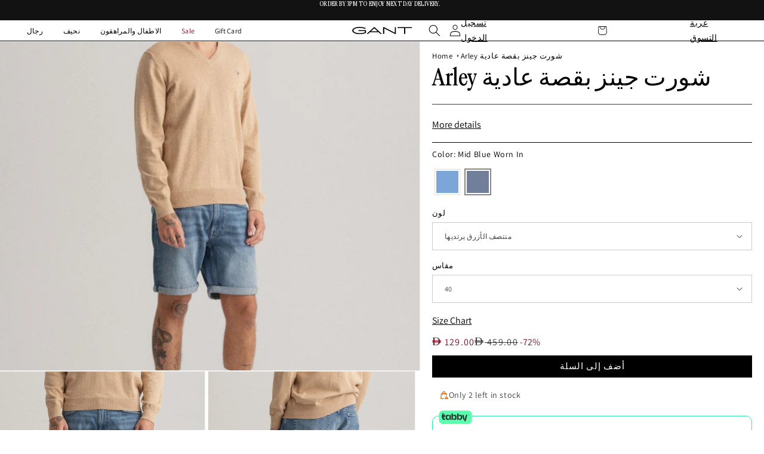

--- FILE ---
content_type: text/html; charset=utf-8
request_url: https://gant.ae/ar/products/arley-regular-fit-jean-shorts-mid-blue-worn-in-205042
body_size: 78057
content:
<!doctype html>
<html class="no-js" lang="ar" >
  <head>



    <script type="text/javascript">
    (function(c,l,a,r,i,t,y){
        c[a]=c[a]||function(){(c[a].q=c[a].q||[]).push(arguments)};
        t=l.createElement(r);t.async=1;t.src="https://www.clarity.ms/tag/"+i;
        y=l.getElementsByTagName(r)[0];y.parentNode.insertBefore(t,y);
    })(window, document, "clarity", "script", "rybl54u4vq");
</script> 
    

    <script>
 
console.log{'loadeddddd'} 

      element.addEventListener('touchstart', function(e) { 
  if (e.touches.length > 1) e.preventDefault(); // Block pinch zoom
}, { passive: false });

</script>



    
    <style>
      button, a {
  touch-action: manipulation;
}
  
   
    
 p.product__text.inline-richtext {
  text-align: center !important;
  background-color: #b3d3df !important;
  padding-top: 10px !important;
  padding-bottom: 10px !important;
  font-size: 18px !important;
}   
    a:empty, ul:empty, dl:empty, div:empty, section:empty, article:empty, p:empty, h1:empty, h2:empty, h3:empty, h4:empty, h5:empty, h6:empty {
    /* display: none; */
    /* display: flex
; */
    
}

    </style>
    
  <script>
window.KiwiSizing = window.KiwiSizing === undefined ? {} : window.KiwiSizing;
KiwiSizing.shop = "gant-uae.myshopify.com";


KiwiSizing.data = {
  collections: "307902316732,314568769724,306296357052,314567327932,316658909372,316651765948,311478845628,308252213436,312155242684,303854485692,317849403580,321073119420,316750987452,296937193660,296937062588,298180706492,297007186108,296833908924,296836137148",
  tags: "Clothing,Men,Mens,Min 50%,Min50%,Sale,Shorts,Sweat\u0026shortsatAED199,WK30,WK35PROMO",
  product: "8177673666748",
  vendor: "Gant",
  type: "السراويل القصيرة",
  title: "Arley شورت جينز بقصة عادية",
  images: ["\/\/gant.ae\/cdn\/shop\/products\/1641814713-41521400_7307cd48-d27e-48ec-bbe6-b9ddbf616763.jpg?v=1756105794","\/\/gant.ae\/cdn\/shop\/products\/1641814717-84356100_a0a9b5ab-2237-472d-88e8-dd72710354c8.jpg?v=1756105794","\/\/gant.ae\/cdn\/shop\/products\/1641814722-33501500_7d4d001d-4c48-4056-a36f-c0e54b8da9e9.jpg?v=1756105795","\/\/gant.ae\/cdn\/shop\/products\/1641814727-89784300.jpg?v=1756105795","\/\/gant.ae\/cdn\/shop\/products\/1641814733-02436900.jpg?v=1756105795","\/\/gant.ae\/cdn\/shop\/products\/1641814737-22148900.jpg?v=1756105795"],
  options: [{"name":"لون","position":1,"values":["منتصف الأزرق يرتديها"]},{"name":"مقاس","position":2,"values":["32","34","36","38","40","42"]}],
  variants: [{"id":43248546939068,"title":"منتصف الأزرق يرتديها \/ 32","option1":"منتصف الأزرق يرتديها","option2":"32","option3":null,"sku":"7325706623777","requires_shipping":true,"taxable":false,"featured_image":null,"available":false,"name":"Arley شورت جينز بقصة عادية - منتصف الأزرق يرتديها \/ 32","public_title":"منتصف الأزرق يرتديها \/ 32","options":["منتصف الأزرق يرتديها","32"],"price":12900,"weight":0,"compare_at_price":45900,"inventory_management":"shopify","barcode":"7325706623777","requires_selling_plan":false,"selling_plan_allocations":[],"quantity_rule":{"min":1,"max":null,"increment":1}},{"id":43248546971836,"title":"منتصف الأزرق يرتديها \/ 34","option1":"منتصف الأزرق يرتديها","option2":"34","option3":null,"sku":"7325706623791","requires_shipping":true,"taxable":false,"featured_image":null,"available":false,"name":"Arley شورت جينز بقصة عادية - منتصف الأزرق يرتديها \/ 34","public_title":"منتصف الأزرق يرتديها \/ 34","options":["منتصف الأزرق يرتديها","34"],"price":12900,"weight":0,"compare_at_price":45900,"inventory_management":"shopify","barcode":"7325706623791","requires_selling_plan":false,"selling_plan_allocations":[],"quantity_rule":{"min":1,"max":null,"increment":1}},{"id":43248547004604,"title":"منتصف الأزرق يرتديها \/ 36","option1":"منتصف الأزرق يرتديها","option2":"36","option3":null,"sku":"7325706623814","requires_shipping":true,"taxable":false,"featured_image":null,"available":false,"name":"Arley شورت جينز بقصة عادية - منتصف الأزرق يرتديها \/ 36","public_title":"منتصف الأزرق يرتديها \/ 36","options":["منتصف الأزرق يرتديها","36"],"price":12900,"weight":0,"compare_at_price":45900,"inventory_management":"shopify","barcode":"7325706623814","requires_selling_plan":false,"selling_plan_allocations":[],"quantity_rule":{"min":1,"max":null,"increment":1}},{"id":43248547037372,"title":"منتصف الأزرق يرتديها \/ 38","option1":"منتصف الأزرق يرتديها","option2":"38","option3":null,"sku":"7325706623821","requires_shipping":true,"taxable":false,"featured_image":null,"available":false,"name":"Arley شورت جينز بقصة عادية - منتصف الأزرق يرتديها \/ 38","public_title":"منتصف الأزرق يرتديها \/ 38","options":["منتصف الأزرق يرتديها","38"],"price":12900,"weight":0,"compare_at_price":45900,"inventory_management":"shopify","barcode":"7325706623821","requires_selling_plan":false,"selling_plan_allocations":[],"quantity_rule":{"min":1,"max":null,"increment":1}},{"id":43248547070140,"title":"منتصف الأزرق يرتديها \/ 40","option1":"منتصف الأزرق يرتديها","option2":"40","option3":null,"sku":"7325706623838","requires_shipping":true,"taxable":false,"featured_image":null,"available":true,"name":"Arley شورت جينز بقصة عادية - منتصف الأزرق يرتديها \/ 40","public_title":"منتصف الأزرق يرتديها \/ 40","options":["منتصف الأزرق يرتديها","40"],"price":12900,"weight":0,"compare_at_price":45900,"inventory_management":"shopify","barcode":"7325706623838","requires_selling_plan":false,"selling_plan_allocations":[],"quantity_rule":{"min":1,"max":null,"increment":1}},{"id":43248547102908,"title":"منتصف الأزرق يرتديها \/ 42","option1":"منتصف الأزرق يرتديها","option2":"42","option3":null,"sku":"7325706623845","requires_shipping":true,"taxable":false,"featured_image":null,"available":false,"name":"Arley شورت جينز بقصة عادية - منتصف الأزرق يرتديها \/ 42","public_title":"منتصف الأزرق يرتديها \/ 42","options":["منتصف الأزرق يرتديها","42"],"price":12900,"weight":0,"compare_at_price":45900,"inventory_management":"shopify","barcode":"7325706623845","requires_selling_plan":false,"selling_plan_allocations":[],"quantity_rule":{"min":1,"max":null,"increment":1}}],
};

</script>


    <meta charset="utf-8">
    <meta http-equiv="X-UA-Compatible" content="IE=edge">
    <!-- <meta name="viewport" content="width=device-width,initial-scale=1"> -->
<meta name="viewport" content="width=device-width, initial-scale=1, maximum-scale=1, user-scalable=no"> 

    <meta name="theme-color" content="">
    <link rel="canonical" href="https://gant.ae/ar/products/arley-regular-fit-jean-shorts-mid-blue-worn-in-205042"><link rel="icon" type="image/png" href="//gant.ae/cdn/shop/files/favicon-1.png?crop=center&height=32&v=1704257092&width=32"><link rel="preconnect" href="https://fonts.shopifycdn.com" crossorigin><title>
      Gant Arley Regular Fit Jean Shorts
 &ndash; Gant UAE</title> 
 	<!-- EGGFLOW SCRIPT START --><script src="/apps/shop-secure/scripts/secure.js?tid=66ac730d41c26" async></script><!-- EGGFLOW SCRIPT END --> 

    
      <meta name="description" content="هذا الشورت قطعة أساسية صيفية غير رسمية، يعتمد على مقاس جينز Arley الخاص بنا ويتميز بمقاس عادي للحصول على صورة ظلية خالدة. مصنوع من قطن الدنيم متوسط ​​الوزن مع مرونة إضافية لمزيد من الراحة، ويتميز بتصميم كلاسيكي بخمسة جيوب مع شعار G الماسي على جيب العملات المعدنية.">
    

    

<meta property="og:site_name" content="Gant UAE">
<meta property="og:url" content="https://gant.ae/ar/products/arley-regular-fit-jean-shorts-mid-blue-worn-in-205042">
<meta property="og:title" content="Gant Arley Regular Fit Jean Shorts">
<meta property="og:type" content="product">
<meta property="og:description" content="هذا الشورت قطعة أساسية صيفية غير رسمية، يعتمد على مقاس جينز Arley الخاص بنا ويتميز بمقاس عادي للحصول على صورة ظلية خالدة. مصنوع من قطن الدنيم متوسط ​​الوزن مع مرونة إضافية لمزيد من الراحة، ويتميز بتصميم كلاسيكي بخمسة جيوب مع شعار G الماسي على جيب العملات المعدنية."><meta property="og:image" content="http://gant.ae/cdn/shop/products/1641814713-41521400_7307cd48-d27e-48ec-bbe6-b9ddbf616763.jpg?v=1756105794">
  <meta property="og:image:secure_url" content="https://gant.ae/cdn/shop/products/1641814713-41521400_7307cd48-d27e-48ec-bbe6-b9ddbf616763.jpg?v=1756105794">
  <meta property="og:image:width" content="1000">
  <meta property="og:image:height" content="1250"><meta property="og:price:amount" content="129.00">
  <meta property="og:price:currency" content="AED"><meta name="twitter:site" content="@GANT1949"><meta name="twitter:card" content="summary_large_image">
<meta name="twitter:title" content="Gant Arley Regular Fit Jean Shorts">
<meta name="twitter:description" content="هذا الشورت قطعة أساسية صيفية غير رسمية، يعتمد على مقاس جينز Arley الخاص بنا ويتميز بمقاس عادي للحصول على صورة ظلية خالدة. مصنوع من قطن الدنيم متوسط ​​الوزن مع مرونة إضافية لمزيد من الراحة، ويتميز بتصميم كلاسيكي بخمسة جيوب مع شعار G الماسي على جيب العملات المعدنية.">


    <script src="//gant.ae/cdn/shop/t/52/assets/constants.js?v=58251544750838685771753682781" defer="defer"></script>
    <script src="//gant.ae/cdn/shop/t/52/assets/pubsub.js?v=158357773527763999511753682781" defer="defer"></script>
    <script src="//gant.ae/cdn/shop/t/52/assets/global.js?v=142700790925401169261753682781" defer="defer"></script>
    <script src="//gant.ae/cdn/shop/t/52/assets/main.js?v=151601418577975476601753682781" defer="defer"></script><script>window.performance && window.performance.mark && window.performance.mark('shopify.content_for_header.start');</script><meta name="google-site-verification" content="gk5US-F5pqM7wQHoqtRjVgslI1BgYf_esNG_NBIlg8M">
<meta id="shopify-digital-wallet" name="shopify-digital-wallet" content="/63614582972/digital_wallets/dialog">
<link rel="alternate" hreflang="x-default" href="https://gant.ae/products/arley-regular-fit-jean-shorts-mid-blue-worn-in-205042">
<link rel="alternate" hreflang="en" href="https://gant.ae/products/arley-regular-fit-jean-shorts-mid-blue-worn-in-205042">
<link rel="alternate" hreflang="ar" href="https://gant.ae/ar/products/arley-regular-fit-jean-shorts-mid-blue-worn-in-205042">
<link rel="alternate" type="application/json+oembed" href="https://gant.ae/ar/products/arley-regular-fit-jean-shorts-mid-blue-worn-in-205042.oembed">
<script async="async" src="/checkouts/internal/preloads.js?locale=ar-AE"></script>
<script id="shopify-features" type="application/json">{"accessToken":"7e55c0dbd56643c3e1089b16b4bbad9c","betas":["rich-media-storefront-analytics"],"domain":"gant.ae","predictiveSearch":true,"shopId":63614582972,"locale":"ar"}</script>
<script>var Shopify = Shopify || {};
Shopify.shop = "gant-uae.myshopify.com";
Shopify.locale = "ar";
Shopify.currency = {"active":"AED","rate":"1.0"};
Shopify.country = "AE";
Shopify.theme = {"name":"Dawn 20 - Auracleon Deployment","id":145978720444,"schema_name":"Dawn","schema_version":"12.0.0","theme_store_id":887,"role":"main"};
Shopify.theme.handle = "null";
Shopify.theme.style = {"id":null,"handle":null};
Shopify.cdnHost = "gant.ae/cdn";
Shopify.routes = Shopify.routes || {};
Shopify.routes.root = "/ar/";</script>
<script type="module">!function(o){(o.Shopify=o.Shopify||{}).modules=!0}(window);</script>
<script>!function(o){function n(){var o=[];function n(){o.push(Array.prototype.slice.apply(arguments))}return n.q=o,n}var t=o.Shopify=o.Shopify||{};t.loadFeatures=n(),t.autoloadFeatures=n()}(window);</script>
<script id="shop-js-analytics" type="application/json">{"pageType":"product"}</script>
<script defer="defer" async type="module" src="//gant.ae/cdn/shopifycloud/shop-js/modules/v2/client.init-shop-cart-sync_BdyHc3Nr.en.esm.js"></script>
<script defer="defer" async type="module" src="//gant.ae/cdn/shopifycloud/shop-js/modules/v2/chunk.common_Daul8nwZ.esm.js"></script>
<script type="module">
  await import("//gant.ae/cdn/shopifycloud/shop-js/modules/v2/client.init-shop-cart-sync_BdyHc3Nr.en.esm.js");
await import("//gant.ae/cdn/shopifycloud/shop-js/modules/v2/chunk.common_Daul8nwZ.esm.js");

  window.Shopify.SignInWithShop?.initShopCartSync?.({"fedCMEnabled":true,"windoidEnabled":true});

</script>
<script>(function() {
  var isLoaded = false;
  function asyncLoad() {
    if (isLoaded) return;
    isLoaded = true;
    var urls = ["https:\/\/app.kiwisizing.com\/web\/js\/dist\/kiwiSizing\/plugin\/SizingPlugin.prod.js?v=330\u0026shop=gant-uae.myshopify.com","https:\/\/www.pxucdn.com\/apps\/uso.js?shop=gant-uae.myshopify.com","https:\/\/cdn.eggflow.com\/v1\/en_US\/restriction.js?init=66ac730d41c26\u0026app=block_country\u0026shop=gant-uae.myshopify.com","https:\/\/services.nofraud.com\/js\/device.js?shop=gant-uae.myshopify.com","https:\/\/shopify.mobiloud.com\/js\/one_signal_script.js?shop=gant-uae.myshopify.com"];
    for (var i = 0; i < urls.length; i++) {
      var s = document.createElement('script');
      s.type = 'text/javascript';
      s.async = true;
      s.src = urls[i];
      var x = document.getElementsByTagName('script')[0];
      x.parentNode.insertBefore(s, x);
    }
  };
  if(window.attachEvent) {
    window.attachEvent('onload', asyncLoad);
  } else {
    window.addEventListener('load', asyncLoad, false);
  }
})();</script>
<script id="__st">var __st={"a":63614582972,"offset":14400,"reqid":"071f4f9d-ebd2-4d88-b0e5-7d5155b78dac-1769019606","pageurl":"gant.ae\/ar\/products\/arley-regular-fit-jean-shorts-mid-blue-worn-in-205042","u":"2e20b29cac47","p":"product","rtyp":"product","rid":8177673666748};</script>
<script>window.ShopifyPaypalV4VisibilityTracking = true;</script>
<script id="captcha-bootstrap">!function(){'use strict';const t='contact',e='account',n='new_comment',o=[[t,t],['blogs',n],['comments',n],[t,'customer']],c=[[e,'customer_login'],[e,'guest_login'],[e,'recover_customer_password'],[e,'create_customer']],r=t=>t.map((([t,e])=>`form[action*='/${t}']:not([data-nocaptcha='true']) input[name='form_type'][value='${e}']`)).join(','),a=t=>()=>t?[...document.querySelectorAll(t)].map((t=>t.form)):[];function s(){const t=[...o],e=r(t);return a(e)}const i='password',u='form_key',d=['recaptcha-v3-token','g-recaptcha-response','h-captcha-response',i],f=()=>{try{return window.sessionStorage}catch{return}},m='__shopify_v',_=t=>t.elements[u];function p(t,e,n=!1){try{const o=window.sessionStorage,c=JSON.parse(o.getItem(e)),{data:r}=function(t){const{data:e,action:n}=t;return t[m]||n?{data:e,action:n}:{data:t,action:n}}(c);for(const[e,n]of Object.entries(r))t.elements[e]&&(t.elements[e].value=n);n&&o.removeItem(e)}catch(o){console.error('form repopulation failed',{error:o})}}const l='form_type',E='cptcha';function T(t){t.dataset[E]=!0}const w=window,h=w.document,L='Shopify',v='ce_forms',y='captcha';let A=!1;((t,e)=>{const n=(g='f06e6c50-85a8-45c8-87d0-21a2b65856fe',I='https://cdn.shopify.com/shopifycloud/storefront-forms-hcaptcha/ce_storefront_forms_captcha_hcaptcha.v1.5.2.iife.js',D={infoText:'Protected by hCaptcha',privacyText:'Privacy',termsText:'Terms'},(t,e,n)=>{const o=w[L][v],c=o.bindForm;if(c)return c(t,g,e,D).then(n);var r;o.q.push([[t,g,e,D],n]),r=I,A||(h.body.append(Object.assign(h.createElement('script'),{id:'captcha-provider',async:!0,src:r})),A=!0)});var g,I,D;w[L]=w[L]||{},w[L][v]=w[L][v]||{},w[L][v].q=[],w[L][y]=w[L][y]||{},w[L][y].protect=function(t,e){n(t,void 0,e),T(t)},Object.freeze(w[L][y]),function(t,e,n,w,h,L){const[v,y,A,g]=function(t,e,n){const i=e?o:[],u=t?c:[],d=[...i,...u],f=r(d),m=r(i),_=r(d.filter((([t,e])=>n.includes(e))));return[a(f),a(m),a(_),s()]}(w,h,L),I=t=>{const e=t.target;return e instanceof HTMLFormElement?e:e&&e.form},D=t=>v().includes(t);t.addEventListener('submit',(t=>{const e=I(t);if(!e)return;const n=D(e)&&!e.dataset.hcaptchaBound&&!e.dataset.recaptchaBound,o=_(e),c=g().includes(e)&&(!o||!o.value);(n||c)&&t.preventDefault(),c&&!n&&(function(t){try{if(!f())return;!function(t){const e=f();if(!e)return;const n=_(t);if(!n)return;const o=n.value;o&&e.removeItem(o)}(t);const e=Array.from(Array(32),(()=>Math.random().toString(36)[2])).join('');!function(t,e){_(t)||t.append(Object.assign(document.createElement('input'),{type:'hidden',name:u})),t.elements[u].value=e}(t,e),function(t,e){const n=f();if(!n)return;const o=[...t.querySelectorAll(`input[type='${i}']`)].map((({name:t})=>t)),c=[...d,...o],r={};for(const[a,s]of new FormData(t).entries())c.includes(a)||(r[a]=s);n.setItem(e,JSON.stringify({[m]:1,action:t.action,data:r}))}(t,e)}catch(e){console.error('failed to persist form',e)}}(e),e.submit())}));const S=(t,e)=>{t&&!t.dataset[E]&&(n(t,e.some((e=>e===t))),T(t))};for(const o of['focusin','change'])t.addEventListener(o,(t=>{const e=I(t);D(e)&&S(e,y())}));const B=e.get('form_key'),M=e.get(l),P=B&&M;t.addEventListener('DOMContentLoaded',(()=>{const t=y();if(P)for(const e of t)e.elements[l].value===M&&p(e,B);[...new Set([...A(),...v().filter((t=>'true'===t.dataset.shopifyCaptcha))])].forEach((e=>S(e,t)))}))}(h,new URLSearchParams(w.location.search),n,t,e,['guest_login'])})(!0,!0)}();</script>
<script integrity="sha256-4kQ18oKyAcykRKYeNunJcIwy7WH5gtpwJnB7kiuLZ1E=" data-source-attribution="shopify.loadfeatures" defer="defer" src="//gant.ae/cdn/shopifycloud/storefront/assets/storefront/load_feature-a0a9edcb.js" crossorigin="anonymous"></script>
<script data-source-attribution="shopify.dynamic_checkout.dynamic.init">var Shopify=Shopify||{};Shopify.PaymentButton=Shopify.PaymentButton||{isStorefrontPortableWallets:!0,init:function(){window.Shopify.PaymentButton.init=function(){};var t=document.createElement("script");t.src="https://gant.ae/cdn/shopifycloud/portable-wallets/latest/portable-wallets.ar.js",t.type="module",document.head.appendChild(t)}};
</script>
<script data-source-attribution="shopify.dynamic_checkout.buyer_consent">
  function portableWalletsHideBuyerConsent(e){var t=document.getElementById("shopify-buyer-consent"),n=document.getElementById("shopify-subscription-policy-button");t&&n&&(t.classList.add("hidden"),t.setAttribute("aria-hidden","true"),n.removeEventListener("click",e))}function portableWalletsShowBuyerConsent(e){var t=document.getElementById("shopify-buyer-consent"),n=document.getElementById("shopify-subscription-policy-button");t&&n&&(t.classList.remove("hidden"),t.removeAttribute("aria-hidden"),n.addEventListener("click",e))}window.Shopify?.PaymentButton&&(window.Shopify.PaymentButton.hideBuyerConsent=portableWalletsHideBuyerConsent,window.Shopify.PaymentButton.showBuyerConsent=portableWalletsShowBuyerConsent);
</script>
<script data-source-attribution="shopify.dynamic_checkout.cart.bootstrap">document.addEventListener("DOMContentLoaded",(function(){function t(){return document.querySelector("shopify-accelerated-checkout-cart, shopify-accelerated-checkout")}if(t())Shopify.PaymentButton.init();else{new MutationObserver((function(e,n){t()&&(Shopify.PaymentButton.init(),n.disconnect())})).observe(document.body,{childList:!0,subtree:!0})}}));
</script>
<link id="shopify-accelerated-checkout-styles" rel="stylesheet" media="screen" href="https://gant.ae/cdn/shopifycloud/portable-wallets/latest/accelerated-checkout-backwards-compat.css" crossorigin="anonymous">
<style id="shopify-accelerated-checkout-cart">
        #shopify-buyer-consent {
  margin-top: 1em;
  display: inline-block;
  width: 100%;
}

#shopify-buyer-consent.hidden {
  display: none;
}

#shopify-subscription-policy-button {
  background: none;
  border: none;
  padding: 0;
  text-decoration: underline;
  font-size: inherit;
  cursor: pointer;
}

#shopify-subscription-policy-button::before {
  box-shadow: none;
}

      </style>
<script id="sections-script" data-sections="header" defer="defer" src="//gant.ae/cdn/shop/t/52/compiled_assets/scripts.js?v=7624"></script>
<script>window.performance && window.performance.mark && window.performance.mark('shopify.content_for_header.end');</script>


    <style data-shopify>
      @font-face {
  font-family: Assistant;
  font-weight: 400;
  font-style: normal;
  font-display: swap;
  src: url("//gant.ae/cdn/fonts/assistant/assistant_n4.9120912a469cad1cc292572851508ca49d12e768.woff2") format("woff2"),
       url("//gant.ae/cdn/fonts/assistant/assistant_n4.6e9875ce64e0fefcd3f4446b7ec9036b3ddd2985.woff") format("woff");
}

      @font-face {
  font-family: Assistant;
  font-weight: 700;
  font-style: normal;
  font-display: swap;
  src: url("//gant.ae/cdn/fonts/assistant/assistant_n7.bf44452348ec8b8efa3aa3068825305886b1c83c.woff2") format("woff2"),
       url("//gant.ae/cdn/fonts/assistant/assistant_n7.0c887fee83f6b3bda822f1150b912c72da0f7b64.woff") format("woff");
}

      
      
      @font-face {
  font-family: Assistant;
  font-weight: 400;
  font-style: normal;
  font-display: swap;
  src: url("//gant.ae/cdn/fonts/assistant/assistant_n4.9120912a469cad1cc292572851508ca49d12e768.woff2") format("woff2"),
       url("//gant.ae/cdn/fonts/assistant/assistant_n4.6e9875ce64e0fefcd3f4446b7ec9036b3ddd2985.woff") format("woff");
}


      
        :root,
        .color-background-1 {
          --color-background: 255,255,255;
        
          --gradient-background: #ffffff;
        

        

        --color-foreground: 0,0,0;
        --color-background-contrast: 191,191,191;
        --color-shadow: 0,0,0;
        --color-button: 0,0,0;
        --color-button-text: 255,255,255;
        --color-secondary-button: 255,255,255;
        --color-secondary-button-text: 0,0,0;
        --color-link: 0,0,0;
        --color-badge-foreground: 0,0,0;
        --color-badge-background: 255,255,255;
        --color-badge-border: 0,0,0;
        --payment-terms-background-color: rgb(255 255 255);
      }
      
        
        .color-background-2 {
          --color-background: 243,243,243;
        
          --gradient-background: #f3f3f3;
        

        

        --color-foreground: 18,18,18;
        --color-background-contrast: 179,179,179;
        --color-shadow: 18,18,18;
        --color-button: 18,18,18;
        --color-button-text: 243,243,243;
        --color-secondary-button: 243,243,243;
        --color-secondary-button-text: 18,18,18;
        --color-link: 18,18,18;
        --color-badge-foreground: 18,18,18;
        --color-badge-background: 243,243,243;
        --color-badge-border: 18,18,18;
        --payment-terms-background-color: rgb(243 243 243);
      }
      
        
        .color-inverse {
          --color-background: 28,43,73;
        
          --gradient-background: #1c2b49;
        

        

        --color-foreground: 255,255,255;
        --color-background-contrast: 35,54,91;
        --color-shadow: 18,18,18;
        --color-button: 255,255,255;
        --color-button-text: 0,0,0;
        --color-secondary-button: 28,43,73;
        --color-secondary-button-text: 255,255,255;
        --color-link: 255,255,255;
        --color-badge-foreground: 255,255,255;
        --color-badge-background: 28,43,73;
        --color-badge-border: 255,255,255;
        --payment-terms-background-color: rgb(28 43 73);
      }
      
        
        .color-accent-1 {
          --color-background: 18,18,18;
        
          --gradient-background: #121212;
        

        

        --color-foreground: 255,255,255;
        --color-background-contrast: 146,146,146;
        --color-shadow: 18,18,18;
        --color-button: 255,255,255;
        --color-button-text: 18,18,18;
        --color-secondary-button: 18,18,18;
        --color-secondary-button-text: 255,255,255;
        --color-link: 255,255,255;
        --color-badge-foreground: 255,255,255;
        --color-badge-background: 18,18,18;
        --color-badge-border: 255,255,255;
        --payment-terms-background-color: rgb(18 18 18);
      }
      
        
        .color-accent-2 {
          --color-background: 51,79,180;
        
          --gradient-background: #334fb4;
        

        

        --color-foreground: 255,255,255;
        --color-background-contrast: 23,35,81;
        --color-shadow: 18,18,18;
        --color-button: 255,255,255;
        --color-button-text: 51,79,180;
        --color-secondary-button: 51,79,180;
        --color-secondary-button-text: 255,255,255;
        --color-link: 255,255,255;
        --color-badge-foreground: 255,255,255;
        --color-badge-background: 51,79,180;
        --color-badge-border: 255,255,255;
        --payment-terms-background-color: rgb(51 79 180);
      }
      
        
        .color-scheme-cf31a5a1-30f1-4717-bb43-fc88638bce60 {
          --color-background: 178,34,34;
        
          --gradient-background: #b22222;
        

        

        --color-foreground: 255,255,255;
        --color-background-contrast: 71,14,14;
        --color-shadow: 28,43,73;
        --color-button: 28,43,73;
        --color-button-text: 255,255,255;
        --color-secondary-button: 178,34,34;
        --color-secondary-button-text: 28,43,73;
        --color-link: 28,43,73;
        --color-badge-foreground: 255,255,255;
        --color-badge-background: 178,34,34;
        --color-badge-border: 255,255,255;
        --payment-terms-background-color: rgb(178 34 34);
      }
      
        
        .color-scheme-621b1d32-6fa9-4a8d-8ee6-a08af3b276e7 {
          --color-background: 255,255,255;
        
          --gradient-background: #ffffff;
        

        

        --color-foreground: 255,0,0;
        --color-background-contrast: 191,191,191;
        --color-shadow: 255,255,255;
        --color-button: 255,255,255;
        --color-button-text: 255,0,0;
        --color-secondary-button: 255,255,255;
        --color-secondary-button-text: 255,0,0;
        --color-link: 255,0,0;
        --color-badge-foreground: 255,0,0;
        --color-badge-background: 255,255,255;
        --color-badge-border: 255,0,0;
        --payment-terms-background-color: rgb(255 255 255);
      }
      
        
        .color-scheme-03003db0-a0bc-4772-be74-a8cca71d5291 {
          --color-background: 238,245,243;
        
          --gradient-background: #eef5f3;
        

        

        --color-foreground: 28,43,73;
        --color-background-contrast: 158,198,186;
        --color-shadow: 18,18,18;
        --color-button: 28,43,73;
        --color-button-text: 255,255,255;
        --color-secondary-button: 238,245,243;
        --color-secondary-button-text: 18,18,18;
        --color-link: 18,18,18;
        --color-badge-foreground: 28,43,73;
        --color-badge-background: 238,245,243;
        --color-badge-border: 28,43,73;
        --payment-terms-background-color: rgb(238 245 243);
      }
      
        
        .color-scheme-e381df6e-9f78-4588-abab-a04ce180add7 {
          --color-background: 94,19,24;
        
          --gradient-background: #5e1318;
        

        

        --color-foreground: 253,247,232;
        --color-background-contrast: 115,23,29;
        --color-shadow: 94,19,24;
        --color-button: 94,19,24;
        --color-button-text: 253,247,232;
        --color-secondary-button: 94,19,24;
        --color-secondary-button-text: 253,247,232;
        --color-link: 253,247,232;
        --color-badge-foreground: 253,247,232;
        --color-badge-background: 94,19,24;
        --color-badge-border: 253,247,232;
        --payment-terms-background-color: rgb(94 19 24);
      }
      
        
        .color-scheme-11bbee02-70a2-48bf-9f59-5284115d1471 {
          --color-background: 247,245,237;
        
          --gradient-background: #f7f5ed;
        

        

        --color-foreground: 18,18,18;
        --color-background-contrast: 208,196,149;
        --color-shadow: 18,18,18;
        --color-button: 18,18,18;
        --color-button-text: 255,255,255;
        --color-secondary-button: 247,245,237;
        --color-secondary-button-text: 18,18,18;
        --color-link: 18,18,18;
        --color-badge-foreground: 18,18,18;
        --color-badge-background: 247,245,237;
        --color-badge-border: 18,18,18;
        --payment-terms-background-color: rgb(247 245 237);
      }
      
        
        .color-scheme-63259878-5f0d-4073-8131-2f4ca4783350 {
          --color-background: 255,255,255;
        
          --gradient-background: #ffffff;
        

        

        --color-foreground: 255,255,255;
        --color-background-contrast: 191,191,191;
        --color-shadow: 255,255,255;
        --color-button: 255,255,255;
        --color-button-text: 255,255,255;
        --color-secondary-button: 255,255,255;
        --color-secondary-button-text: 255,255,255;
        --color-link: 255,255,255;
        --color-badge-foreground: 255,255,255;
        --color-badge-background: 255,255,255;
        --color-badge-border: 255,255,255;
        --payment-terms-background-color: rgb(255 255 255);
      }
      
        
        .color-scheme-a23a6d1d-aa67-4a01-8d61-5e6e800fa5fb {
          --color-background: 255,245,234;
        
          --gradient-background: #fff5ea;
        

        

        --color-foreground: 0,50,27;
        --color-background-contrast: 255,184,106;
        --color-shadow: 255,255,255;
        --color-button: 255,255,255;
        --color-button-text: 255,255,255;
        --color-secondary-button: 255,245,234;
        --color-secondary-button-text: 0,50,27;
        --color-link: 0,50,27;
        --color-badge-foreground: 0,50,27;
        --color-badge-background: 255,245,234;
        --color-badge-border: 0,50,27;
        --payment-terms-background-color: rgb(255 245 234);
      }
      
        
        .color-scheme-4fc8f112-4236-4505-a571-3dbcc7f8eaaa {
          --color-background: 252,249,206;
        
          --gradient-background: #fcf9ce;
        

        

        --color-foreground: 0,50,27;
        --color-background-contrast: 245,234,86;
        --color-shadow: 0,50,27;
        --color-button: 0,50,27;
        --color-button-text: 255,255,255;
        --color-secondary-button: 252,249,206;
        --color-secondary-button-text: 0,50,27;
        --color-link: 0,50,27;
        --color-badge-foreground: 0,50,27;
        --color-badge-background: 252,249,206;
        --color-badge-border: 0,50,27;
        --payment-terms-background-color: rgb(252 249 206);
      }
      
        
        .color-scheme-31e38073-87e2-4d92-b81f-3289a954d15f {
          --color-background: 172,206,217;
        
          --gradient-background: #acced9;
        

        

        --color-foreground: 0,0,0;
        --color-background-contrast: 85,154,177;
        --color-shadow: 0,0,0;
        --color-button: 0,0,0;
        --color-button-text: 255,255,255;
        --color-secondary-button: 172,206,217;
        --color-secondary-button-text: 0,0,0;
        --color-link: 0,0,0;
        --color-badge-foreground: 0,0,0;
        --color-badge-background: 172,206,217;
        --color-badge-border: 0,0,0;
        --payment-terms-background-color: rgb(172 206 217);
      }
      
        
        .color-scheme-f06cd637-184b-4dc2-9286-e1c571cc19ac {
          --color-background: 255,245,234;
        
          --gradient-background: #fff5ea;
        

        

        --color-foreground: 120,21,38;
        --color-background-contrast: 255,184,106;
        --color-shadow: 0,0,0;
        --color-button: 120,21,38;
        --color-button-text: 120,21,38;
        --color-secondary-button: 255,245,234;
        --color-secondary-button-text: 120,21,38;
        --color-link: 120,21,38;
        --color-badge-foreground: 120,21,38;
        --color-badge-background: 255,245,234;
        --color-badge-border: 120,21,38;
        --payment-terms-background-color: rgb(255 245 234);
      }
      

      body, .color-background-1, .color-background-2, .color-inverse, .color-accent-1, .color-accent-2, .color-scheme-cf31a5a1-30f1-4717-bb43-fc88638bce60, .color-scheme-621b1d32-6fa9-4a8d-8ee6-a08af3b276e7, .color-scheme-03003db0-a0bc-4772-be74-a8cca71d5291, .color-scheme-e381df6e-9f78-4588-abab-a04ce180add7, .color-scheme-11bbee02-70a2-48bf-9f59-5284115d1471, .color-scheme-63259878-5f0d-4073-8131-2f4ca4783350, .color-scheme-a23a6d1d-aa67-4a01-8d61-5e6e800fa5fb, .color-scheme-4fc8f112-4236-4505-a571-3dbcc7f8eaaa, .color-scheme-31e38073-87e2-4d92-b81f-3289a954d15f, .color-scheme-f06cd637-184b-4dc2-9286-e1c571cc19ac {
        color: rgba(var(--color-foreground), 0.75);
        background-color: rgb(var(--color-background));
      }

      :root {
        --font-body-family: Assistant, sans-serif;
        --font-body-style: normal;
        --font-body-weight: 400;
        --font-body-weight-bold: 700;

        --font-heading-family: Assistant, sans-serif;
        --font-heading-style: normal;
        --font-heading-weight: 400;

        --font-body-scale: 1.0;
        --font-heading-scale: 1.0;

        --media-padding: px;
        --media-border-opacity: 0.05;
        --media-border-width: 1px;
        --media-radius: 0px;
        --media-shadow-opacity: 0.0;
        --media-shadow-horizontal-offset: 0px;
        --media-shadow-vertical-offset: 4px;
        --media-shadow-blur-radius: 5px;
        --media-shadow-visible: 0;

        --page-width: 160rem;
        --page-width-margin: 0rem;

        --product-card-image-padding: 0.0rem;
        --product-card-corner-radius: 0.0rem;
        --product-card-text-alignment: left;
        --product-card-border-width: 0.0rem;
        --product-card-border-opacity: 0.1;
        --product-card-shadow-opacity: 0.0;
        --product-card-shadow-visible: 0;
        --product-card-shadow-horizontal-offset: 0.0rem;
        --product-card-shadow-vertical-offset: 0.4rem;
        --product-card-shadow-blur-radius: 0.5rem;

        --collection-card-image-padding: 0.0rem;
        --collection-card-corner-radius: 0.0rem;
        --collection-card-text-alignment: left;
        --collection-card-border-width: 0.0rem;
        --collection-card-border-opacity: 0.1;
        --collection-card-shadow-opacity: 0.0;
        --collection-card-shadow-visible: 0;
        --collection-card-shadow-horizontal-offset: 0.0rem;
        --collection-card-shadow-vertical-offset: 0.4rem;
        --collection-card-shadow-blur-radius: 0.5rem;

        --blog-card-image-padding: 0.0rem;
        --blog-card-corner-radius: 0.0rem;
        --blog-card-text-alignment: left;
        --blog-card-border-width: 0.0rem;
        --blog-card-border-opacity: 0.1;
        --blog-card-shadow-opacity: 0.0;
        --blog-card-shadow-visible: 0;
        --blog-card-shadow-horizontal-offset: 0.0rem;
        --blog-card-shadow-vertical-offset: 0.4rem;
        --blog-card-shadow-blur-radius: 0.5rem;

        --badge-corner-radius: 0.0rem;

        --popup-border-width: 1px;
        --popup-border-opacity: 0.1;
        --popup-corner-radius: 0px;
        --popup-shadow-opacity: 0.05;
        --popup-shadow-horizontal-offset: 0px;
        --popup-shadow-vertical-offset: 4px;
        --popup-shadow-blur-radius: 5px;

        --drawer-border-width: 1px;
        --drawer-border-opacity: 0.1;
        --drawer-shadow-opacity: 0.0;
        --drawer-shadow-horizontal-offset: 0px;
        --drawer-shadow-vertical-offset: 4px;
        --drawer-shadow-blur-radius: 5px;

        --spacing-sections-desktop: 0px;
        --spacing-sections-mobile: 0px;

        --grid-desktop-vertical-spacing: 4px;
        --grid-desktop-horizontal-spacing: 8px;
        --grid-mobile-vertical-spacing: 2px;
        --grid-mobile-horizontal-spacing: 4px;

        --text-boxes-border-opacity: 0.1;
        --text-boxes-border-width: 0px;
        --text-boxes-radius: 0px;
        --text-boxes-shadow-opacity: 0.0;
        --text-boxes-shadow-visible: 0;
        --text-boxes-shadow-horizontal-offset: 0px;
        --text-boxes-shadow-vertical-offset: 4px;
        --text-boxes-shadow-blur-radius: 5px;

        --buttons-radius: 0px;
        --buttons-radius-outset: 0px;
        --buttons-border-width: 1px;
        --buttons-border-opacity: 1.0;
        --buttons-shadow-opacity: 0.0;
        --buttons-shadow-visible: 0;
        --buttons-shadow-horizontal-offset: 0px;
        --buttons-shadow-vertical-offset: 4px;
        --buttons-shadow-blur-radius: 5px;
        --buttons-border-offset: 0px;

        --inputs-radius: 0px;
        --inputs-border-width: 1px;
        --inputs-border-opacity: 0.55;
        --inputs-shadow-opacity: 0.0;
        --inputs-shadow-horizontal-offset: 0px;
        --inputs-margin-offset: 0px;
        --inputs-shadow-vertical-offset: 4px;
        --inputs-shadow-blur-radius: 5px;
        --inputs-radius-outset: 0px;

        --variant-pills-radius: 0px;
        --variant-pills-border-width: 1px;
        --variant-pills-border-opacity: 0.55;
        --variant-pills-shadow-opacity: 0.0;
        --variant-pills-shadow-horizontal-offset: 0px;
        --variant-pills-shadow-vertical-offset: 4px;
        --variant-pills-shadow-blur-radius: 5px;
      }

      *,
      *::before,
      *::after {
        box-sizing: inherit;
      }

      html {
        box-sizing: border-box;
        font-size: calc(var(--font-body-scale) * 62.5%);
        height: 100%;
      }

      body {
        display: grid;
        grid-template-rows: auto auto 1fr auto;
        grid-template-columns: 100%;
        min-height: 100%;
        margin: 0;
        font-size: 1.5rem;
        letter-spacing: 0.06rem;
        line-height: calc(1 + 0.8 / var(--font-body-scale));
        font-family: var(--font-body-family);
        font-style: var(--font-body-style);
        font-weight: var(--font-body-weight);
      }

      @media screen and (min-width: 750px) {
        body {
          font-size: 1.6rem;
        }
      }
    </style>

    
    <link rel="stylesheet" href="//gant.ae/cdn/shop/t/52/assets/component-newsletter-2.css?v=104865804179735001931753682781" media="print" onload="this.media='all'">
    
    <noscript><link href="//gant.ae/cdn/shop/t/52/assets/component-newsletter.css?v=102242823448350071151753682781" rel="stylesheet" type="text/css" media="all" /></noscript>

    <link href="//gant.ae/cdn/shop/t/52/assets/base.css?v=86511135949763544051768892975" rel="stylesheet" type="text/css" media="all" />
<link rel="preload" as="font" href="//gant.ae/cdn/fonts/assistant/assistant_n4.9120912a469cad1cc292572851508ca49d12e768.woff2" type="font/woff2" crossorigin><link rel="preload" as="font" href="//gant.ae/cdn/fonts/assistant/assistant_n4.9120912a469cad1cc292572851508ca49d12e768.woff2" type="font/woff2" crossorigin><link href="//gant.ae/cdn/shop/t/52/assets/component-localization-form.css?v=143319823105703127341753682781" rel="stylesheet" type="text/css" media="all" />
      <script src="//gant.ae/cdn/shop/t/52/assets/localization-form.js?v=161644695336821385561753682781" defer="defer"></script><link
        rel="stylesheet"
        href="//gant.ae/cdn/shop/t/52/assets/component-predictive-search.css?v=118923337488134913561753682781"
        media="print"
        onload="this.media='all'"
      ><script>
      document.documentElement.className = document.documentElement.className.replace('no-js', 'js');
      if (Shopify.designMode) {
        document.documentElement.classList.add('shopify-design-mode');
      }
    </script>
    <meta name="google-site-verification" content="U2yk0Ug1-F7bnGL4WQHNt8a3gRDSmbdhux_hEn-NCX4" />
    <!-- Google tag (gtag.js) -->
    <script async src="https://www.googletagmanager.com/gtag/js?id=AW-698453597"></script>
    <script>
      window.dataLayer = window.dataLayer || [];
      function gtag(){dataLayer.push(arguments);}
      gtag('js', new Date());
    
      gtag('config', 'AW-698453597');
    </script>

    <script src="//gant.ae/cdn/shop/t/52/assets/ndd.js?v=141246375994905872251753682781" defer="defer"></script>
    <link rel="stylesheet" href="//gant.ae/cdn/shop/t/52/assets/custom.css?v=70504714305713737141768908278">

  <script>
const fieldset = document.querySelector('.js.product-form__input.product-form__input--pill');
const disabledElements = fieldset.querySelectorAll('.disabled');

disabledElements.forEach(element => {
  const label = element.nextElementSibling; 
  if (label) {
    label.style.display = 'none'; 
  }
});
</script>

    <script src="//gant.ae/cdn/shop/t/52/assets/halo-newsletter-popup.js?v=53920958955124060051753682781" defer="defer"></script>
<script>window.$zoho=window.$zoho || {};$zoho.salesiq=$zoho.salesiq||{ready:function(){}}</script><script id="zsiqscript" src="https://salesiq.zohopublic.com/widget?wc=siqac2ecf7fc2f26eb7b248c82f10e8d205" defer></script>

  <!-- BEGIN app block: shopify://apps/uso-ultimate-special-offers/blocks/app-embed/27e7496f-1710-4d6e-8269-9d221925aac7 --><script data-cfasync="false" data-no-instant>
  window.jQuery ||
    document.write("<script src='https://ajax.googleapis.com/ajax/libs/jquery/2.2.4/jquery.min.js'>\x3C/script>");
</script>

<script type="text/javascript">
   
   window.saso = {
     shop_slug: "gant-uae",
     money_format: "<span class='newaed'>D</span> {{amount}}",
     customer: null,
     cart: null,
     cart_path: "/ar/cart",
     // Change to "EMBEDDED" to use the embedded cart discounts. Requires the theme to have
     // the saso-* elements installed.
     cartDiscountRenderMethod: "SECTION"
   }
   window.saso_extras = {}

   

   

   


   
   
     
     window.saso.product = {
       id: 8177673666748,
       price: 12900,
     };
     window.saso.product_collections = []
     
     window.saso.product_collections.push(307902316732)
     
     window.saso.product_collections.push(314568769724)
     
     window.saso.product_collections.push(306296357052)
     
     window.saso.product_collections.push(314567327932)
     
     window.saso.product_collections.push(316658909372)
     
     window.saso.product_collections.push(316651765948)
     
     window.saso.product_collections.push(311478845628)
     
     window.saso.product_collections.push(308252213436)
     
     window.saso.product_collections.push(312155242684)
     
     window.saso.product_collections.push(303854485692)
     
     window.saso.product_collections.push(317849403580)
     
     window.saso.product_collections.push(321073119420)
     
     window.saso.product_collections.push(316750987452)
     
     window.saso.product_collections.push(296937193660)
     
     window.saso.product_collections.push(296937062588)
     
     window.saso.product_collections.push(298180706492)
     
     window.saso.product_collections.push(297007186108)
     
     window.saso.product_collections.push(296833908924)
     
     window.saso.product_collections.push(296836137148)
     

     window.saso_extras.product = {"id":8177673666748,"title":"Arley شورت جينز بقصة عادية","handle":"arley-regular-fit-jean-shorts-mid-blue-worn-in-205042","description":"\u003cp style=\";text-align:right;direction:rtl\"\u003eهذا الشورت قطعة أساسية صيفية غير رسمية، يعتمد على مقاس جينز Arley الخاص بنا ويتميز بمقاس عادي للحصول على صورة ظلية خالدة. مصنوع من قطن الدنيم متوسط ​​الوزن مع مرونة إضافية لمزيد من الراحة، ويتميز بتصميم كلاسيكي بخمسة جيوب مع شعار G الماسي على جيب العملات المعدنية.\u003c\/p\u003e","published_at":"2024-01-12T08:56:16+04:00","created_at":"2024-01-12T08:56:45+04:00","vendor":"Gant","type":"السراويل القصيرة","tags":["Clothing","Men","Mens","Min 50%","Min50%","Sale","Shorts","Sweat\u0026shortsatAED199","WK30","WK35PROMO"],"price":12900,"price_min":12900,"price_max":12900,"available":true,"price_varies":false,"compare_at_price":45900,"compare_at_price_min":45900,"compare_at_price_max":45900,"compare_at_price_varies":false,"variants":[{"id":43248546939068,"title":"منتصف الأزرق يرتديها \/ 32","option1":"منتصف الأزرق يرتديها","option2":"32","option3":null,"sku":"7325706623777","requires_shipping":true,"taxable":false,"featured_image":null,"available":false,"name":"Arley شورت جينز بقصة عادية - منتصف الأزرق يرتديها \/ 32","public_title":"منتصف الأزرق يرتديها \/ 32","options":["منتصف الأزرق يرتديها","32"],"price":12900,"weight":0,"compare_at_price":45900,"inventory_management":"shopify","barcode":"7325706623777","requires_selling_plan":false,"selling_plan_allocations":[],"quantity_rule":{"min":1,"max":null,"increment":1}},{"id":43248546971836,"title":"منتصف الأزرق يرتديها \/ 34","option1":"منتصف الأزرق يرتديها","option2":"34","option3":null,"sku":"7325706623791","requires_shipping":true,"taxable":false,"featured_image":null,"available":false,"name":"Arley شورت جينز بقصة عادية - منتصف الأزرق يرتديها \/ 34","public_title":"منتصف الأزرق يرتديها \/ 34","options":["منتصف الأزرق يرتديها","34"],"price":12900,"weight":0,"compare_at_price":45900,"inventory_management":"shopify","barcode":"7325706623791","requires_selling_plan":false,"selling_plan_allocations":[],"quantity_rule":{"min":1,"max":null,"increment":1}},{"id":43248547004604,"title":"منتصف الأزرق يرتديها \/ 36","option1":"منتصف الأزرق يرتديها","option2":"36","option3":null,"sku":"7325706623814","requires_shipping":true,"taxable":false,"featured_image":null,"available":false,"name":"Arley شورت جينز بقصة عادية - منتصف الأزرق يرتديها \/ 36","public_title":"منتصف الأزرق يرتديها \/ 36","options":["منتصف الأزرق يرتديها","36"],"price":12900,"weight":0,"compare_at_price":45900,"inventory_management":"shopify","barcode":"7325706623814","requires_selling_plan":false,"selling_plan_allocations":[],"quantity_rule":{"min":1,"max":null,"increment":1}},{"id":43248547037372,"title":"منتصف الأزرق يرتديها \/ 38","option1":"منتصف الأزرق يرتديها","option2":"38","option3":null,"sku":"7325706623821","requires_shipping":true,"taxable":false,"featured_image":null,"available":false,"name":"Arley شورت جينز بقصة عادية - منتصف الأزرق يرتديها \/ 38","public_title":"منتصف الأزرق يرتديها \/ 38","options":["منتصف الأزرق يرتديها","38"],"price":12900,"weight":0,"compare_at_price":45900,"inventory_management":"shopify","barcode":"7325706623821","requires_selling_plan":false,"selling_plan_allocations":[],"quantity_rule":{"min":1,"max":null,"increment":1}},{"id":43248547070140,"title":"منتصف الأزرق يرتديها \/ 40","option1":"منتصف الأزرق يرتديها","option2":"40","option3":null,"sku":"7325706623838","requires_shipping":true,"taxable":false,"featured_image":null,"available":true,"name":"Arley شورت جينز بقصة عادية - منتصف الأزرق يرتديها \/ 40","public_title":"منتصف الأزرق يرتديها \/ 40","options":["منتصف الأزرق يرتديها","40"],"price":12900,"weight":0,"compare_at_price":45900,"inventory_management":"shopify","barcode":"7325706623838","requires_selling_plan":false,"selling_plan_allocations":[],"quantity_rule":{"min":1,"max":null,"increment":1}},{"id":43248547102908,"title":"منتصف الأزرق يرتديها \/ 42","option1":"منتصف الأزرق يرتديها","option2":"42","option3":null,"sku":"7325706623845","requires_shipping":true,"taxable":false,"featured_image":null,"available":false,"name":"Arley شورت جينز بقصة عادية - منتصف الأزرق يرتديها \/ 42","public_title":"منتصف الأزرق يرتديها \/ 42","options":["منتصف الأزرق يرتديها","42"],"price":12900,"weight":0,"compare_at_price":45900,"inventory_management":"shopify","barcode":"7325706623845","requires_selling_plan":false,"selling_plan_allocations":[],"quantity_rule":{"min":1,"max":null,"increment":1}}],"images":["\/\/gant.ae\/cdn\/shop\/products\/1641814713-41521400_7307cd48-d27e-48ec-bbe6-b9ddbf616763.jpg?v=1756105794","\/\/gant.ae\/cdn\/shop\/products\/1641814717-84356100_a0a9b5ab-2237-472d-88e8-dd72710354c8.jpg?v=1756105794","\/\/gant.ae\/cdn\/shop\/products\/1641814722-33501500_7d4d001d-4c48-4056-a36f-c0e54b8da9e9.jpg?v=1756105795","\/\/gant.ae\/cdn\/shop\/products\/1641814727-89784300.jpg?v=1756105795","\/\/gant.ae\/cdn\/shop\/products\/1641814733-02436900.jpg?v=1756105795","\/\/gant.ae\/cdn\/shop\/products\/1641814737-22148900.jpg?v=1756105795"],"featured_image":"\/\/gant.ae\/cdn\/shop\/products\/1641814713-41521400_7307cd48-d27e-48ec-bbe6-b9ddbf616763.jpg?v=1756105794","options":["لون","مقاس"],"media":[{"alt":null,"id":28895216402620,"position":1,"preview_image":{"aspect_ratio":0.8,"height":1250,"width":1000,"src":"\/\/gant.ae\/cdn\/shop\/products\/1641814713-41521400_7307cd48-d27e-48ec-bbe6-b9ddbf616763.jpg?v=1756105794"},"aspect_ratio":0.8,"height":1250,"media_type":"image","src":"\/\/gant.ae\/cdn\/shop\/products\/1641814713-41521400_7307cd48-d27e-48ec-bbe6-b9ddbf616763.jpg?v=1756105794","width":1000},{"alt":null,"id":28895216435388,"position":2,"preview_image":{"aspect_ratio":0.8,"height":1250,"width":1000,"src":"\/\/gant.ae\/cdn\/shop\/products\/1641814717-84356100_a0a9b5ab-2237-472d-88e8-dd72710354c8.jpg?v=1756105794"},"aspect_ratio":0.8,"height":1250,"media_type":"image","src":"\/\/gant.ae\/cdn\/shop\/products\/1641814717-84356100_a0a9b5ab-2237-472d-88e8-dd72710354c8.jpg?v=1756105794","width":1000},{"alt":null,"id":28895216468156,"position":3,"preview_image":{"aspect_ratio":0.8,"height":1250,"width":1000,"src":"\/\/gant.ae\/cdn\/shop\/products\/1641814722-33501500_7d4d001d-4c48-4056-a36f-c0e54b8da9e9.jpg?v=1756105795"},"aspect_ratio":0.8,"height":1250,"media_type":"image","src":"\/\/gant.ae\/cdn\/shop\/products\/1641814722-33501500_7d4d001d-4c48-4056-a36f-c0e54b8da9e9.jpg?v=1756105795","width":1000},{"alt":null,"id":28895216500924,"position":4,"preview_image":{"aspect_ratio":0.8,"height":1250,"width":1000,"src":"\/\/gant.ae\/cdn\/shop\/products\/1641814727-89784300.jpg?v=1756105795"},"aspect_ratio":0.8,"height":1250,"media_type":"image","src":"\/\/gant.ae\/cdn\/shop\/products\/1641814727-89784300.jpg?v=1756105795","width":1000},{"alt":null,"id":28895216533692,"position":5,"preview_image":{"aspect_ratio":0.8,"height":1250,"width":1000,"src":"\/\/gant.ae\/cdn\/shop\/products\/1641814733-02436900.jpg?v=1756105795"},"aspect_ratio":0.8,"height":1250,"media_type":"image","src":"\/\/gant.ae\/cdn\/shop\/products\/1641814733-02436900.jpg?v=1756105795","width":1000},{"alt":null,"id":28895216566460,"position":6,"preview_image":{"aspect_ratio":0.8,"height":1250,"width":1000,"src":"\/\/gant.ae\/cdn\/shop\/products\/1641814737-22148900.jpg?v=1756105795"},"aspect_ratio":0.8,"height":1250,"media_type":"image","src":"\/\/gant.ae\/cdn\/shop\/products\/1641814737-22148900.jpg?v=1756105795","width":1000}],"requires_selling_plan":false,"selling_plan_groups":[],"content":"\u003cp style=\";text-align:right;direction:rtl\"\u003eهذا الشورت قطعة أساسية صيفية غير رسمية، يعتمد على مقاس جينز Arley الخاص بنا ويتميز بمقاس عادي للحصول على صورة ظلية خالدة. مصنوع من قطن الدنيم متوسط ​​الوزن مع مرونة إضافية لمزيد من الراحة، ويتميز بتصميم كلاسيكي بخمسة جيوب مع شعار G الماسي على جيب العملات المعدنية.\u003c\/p\u003e"};
   
   

   

   
    window.saso.cart = {"note":null,"attributes":{},"original_total_price":0,"total_price":0,"total_discount":0,"total_weight":0.0,"item_count":0,"items":[],"requires_shipping":false,"currency":"AED","items_subtotal_price":0,"cart_level_discount_applications":[],"checkout_charge_amount":0}
     delete window.saso.cart.note
     window.saso.cart_collections = {}
     
  if (typeof window.saso.cart.items == "object") {
     	for (var i=0; i<window.saso.cart.items.length; i++) {
         	["sku", "grams", "vendor", "url", "image", "handle", "requires_shipping", "product_type", "product_description"].map(function(a) {
           		delete window.saso.cart.items[i][a]
         	})
     	}
     }
   

   window.saso.page_type = "product"
   if (typeof window.location == "object" && typeof window.location.pathname == "string") {
     if (window.location.pathname.indexOf('/checkouts/') > -1) {
       window.saso.page_type = "checkout"
     }
   }
</script>

<link href="//cdn.shopify.com/extensions/0199f3c7-d5e3-7d5c-86c6-dcbf546539b3/ultimate-special-offers-18/assets/popup.css" rel="stylesheet" type="text/css" media="all" />
<link href="//cdn.shopify.com/extensions/0199f3c7-d5e3-7d5c-86c6-dcbf546539b3/ultimate-special-offers-18/assets/special-offers.scss.css" rel="stylesheet" type="text/css" media="all" />


  <!-- BEGIN app snippet: special-offers-templates -->

<script id="saso-volume-discount-tiers" type="text/x-handlebars-template" data-no-instant>
<div class="saso-volume-discount-tiers">
    <h4>{{{product_message}}}</h4>

	<table class="saso-table">
    	<thead>
			<tr>
            	<th>Minimum Qty</th>
                <th>{{# if price_type_flat}}Price per item{{/if}}{{# if price_type_percent}}Discount{{/if}}</th>
            	<!--<th>&nbsp;</th>-->
  			</tr>
        </thead>

        <tbody>
        {{#tiers}}
    	<tr>
        	<td>{{{quantity}}}+</td>
        	<td>{{{price.title}}}<!-- {{{price_flat.title}}} --></td>
            <!-- <td><a href="#" class="saso-add-to-cart" data-quantity="{{{quantity}}}">Add to Cart</a></td> -->
  		</tr>
    	{{/tiers}}
        </tbody>
    </table>
</div>
</script>

<script id="saso-cross-sell-popup" type="text/x-handlebars-template" data-no-instant>
<div class="saso-cross-sell-popup {{#if products.length}}{{else}}saso-cross-sell-popup0{{/if}}">
    <span class="saso-message">{{{notifications_message}}}</span>
    <br>

	<div class="saso-products-container">
	<table><tr>
    {{#products}}
    <td class="saso-product-container" data-product-id="{{id}}" data-variant-id="{{variants.0.id}}">
        <div class="saso-image"><a href="/products/{{handle}}" class="saso-crosssell-nav" data-product-id="{{id}}"><img src="{{image.src}}" /></a></div>
        <div class="saso-title">{{{title}}}</div>
        <div class="saso-variants-container" style="{{{variants_style}}}">{{{variants_select}}}</div>
        <span class="saso-price">{{{variants.0.price}}}</span>
        <span class="saso-was-price">{{{variants.0.compare_at_price}}}</span>
        <br>
        <button type="button" class="saso-add-to-cart saso-crosssell-nav" data-product-id="{{{id}}}" data-variant-id="{{{variants.0.id}}}">Add to Cart</button>
    </td>
    {{/products}}
    </tr></table>
    </div>

    {{# if click_here}}<a href="{{{click_here}}}" class="saso-click-here"><button type="button" class="saso-click-here">Click here to browse all choices</button></a>{{/if}}

    <div class="saso-hide-when-embedded">
      <p><a href="#" class="saso-close">No thanks</a></p>
    </div>
  </div>
</script>


<script id="saso-bundle-popup" type="text/x-handlebars-template" data-no-instant>
<div class="saso-cross-sell-popup saso-bundle-popup new-saso">
    <div class="saso-default-message">
      <svg idth="33" height="33" style="min-width:33px;" viewBox="0 0 33 33" fill="none" xmlns="http://www.w3.org/2000/svg">
        <path class="saso-bundle-discount-icon" fill-rule="evenodd" clip-rule="evenodd" d="M25.0324 2.66308C26.5842 1.11231 29.2843 1.11231 30.8361 2.66308L30.8051 2.65274C32.3983 4.25521 32.3983 6.85017 30.8051 8.45264L28.405 10.8512L29.4499 15.3691C29.6568 16.2375 29.3981 17.1266 28.7671 17.7573L14.9146 31.6005C14.3352 32.1795 13.5593 32.5 12.742 32.5C11.9247 32.5 11.1488 32.1795 10.5695 31.6005L1.90005 22.9369C1.32071 22.3579 1 21.5825 1 20.7658C1 19.9491 1.32071 19.1737 1.90005 18.5947L15.7525 4.75146C16.3836 4.12081 17.2733 3.87269 18.1423 4.06912L22.6012 5.09263L25.0324 2.66308ZM12.0385 30.1532C12.4213 30.5357 13.0834 30.5357 13.4662 30.1532L13.4766 30.1635L14.1904 29.4501L4.08293 19.3494L3.3691 20.0628C3.17253 20.2489 3.06908 20.5073 3.06908 20.7761C3.06908 21.0449 3.18288 21.3034 3.3691 21.4895L12.0385 30.1532ZM15.6387 27.9821L27.3187 16.3099V16.2996C27.4429 16.1755 27.4946 15.9997 27.4532 15.8343L25.6945 8.20452C25.6531 8.01843 25.5083 7.87369 25.322 7.83233L23.2633 7.35676L22.1667 8.45264C21.7839 8.83517 21.5667 9.34175 21.5667 9.88969C21.5667 10.4376 21.7839 10.9442 22.1667 11.3267L22.8909 12.0504C23.2943 12.4536 23.2943 13.105 22.8909 13.5082C22.684 13.7046 22.4253 13.808 22.1564 13.808C21.8874 13.808 21.6287 13.7149 21.4218 13.5082L20.6977 12.7845C19.9217 12.0091 19.4976 10.9856 19.4976 9.88969C19.4976 8.79381 19.9217 7.7703 20.6977 6.99491L20.8839 6.80882L17.6871 6.07479C17.6458 6.06445 17.6147 6.06445 17.5733 6.06445C17.4388 6.06445 17.3147 6.11614 17.2216 6.20919L5.54163 17.8814L15.6387 27.9821ZM27.8774 8.494L29.3671 7.00525C30.1637 6.20919 30.1637 4.92721 29.3671 4.13115C28.6015 3.3661 27.2566 3.3661 26.4911 4.13115L24.9806 5.64057L25.7772 5.82666C26.729 6.04377 27.4842 6.79848 27.7015 7.74962L27.8774 8.494ZM17.4481 15.3693C17.655 15.576 17.9136 15.6691 18.1826 15.6691C18.4516 15.6691 18.7102 15.5657 18.9171 15.3693C19.3206 14.9661 19.3206 14.3147 18.9171 13.9115L16.0307 11.0168C15.6273 10.6136 14.9755 10.6136 14.572 11.0168C14.1686 11.42 14.1686 12.0713 14.572 12.4745L17.4584 15.3693H17.4481ZM11.6659 13.9005C12.0694 13.4973 12.7211 13.4973 13.1246 13.9005H13.1349L19.6422 20.4035C20.0457 20.8067 20.0457 21.458 19.6422 21.8612C19.4353 22.0576 19.1766 22.161 18.9077 22.161C18.6387 22.161 18.3801 22.068 18.1731 21.8612L11.6659 15.3583C11.2624 14.9551 11.2624 14.3037 11.6659 13.9005ZM8.7678 16.7956C9.17127 16.3924 9.82303 16.3924 10.2265 16.7956H10.2368L16.7441 23.2985C17.1476 23.7017 17.1476 24.353 16.7441 24.7562C16.5372 24.9526 16.2786 25.056 16.0096 25.056C15.7406 25.056 15.482 24.963 15.2751 24.7562L8.7678 18.2533C8.36433 17.8501 8.36433 17.1988 8.7678 16.7956Z" fill="black" stroke="black"/>
      </svg>
      <div> {{{notifications_message}}}</div>
    </div>

	<div class="saso-products-container">
      {{#products}}

      <div class="saso-product-container" data-product-id="{{id}}" data-variant-id="{{variants.0.id}}" data-quantity="{{quantity}}">
          <div class="saso-image">
          	<a href="/products/{{handle}}" target="_blank" class="saso-crosssell-nav" data-product-id="{{id}}"><img src="{{image.src}}" /></a>
  		  </div>
          <div class="saso-product-info">
          	<div class="saso-title">
              <div class="saso-quantity-container">
          	    {{{quantityx}}}
      		    </div> {{{title}}}
            </div>
            <span class="saso-price">{{{variants.0.price}}}</span>
          	<div class="saso-variants-container" style="{{{variants_style}}}">{{{variants_select}}}</div>
           </div>
      </div>
      {{/products}}
      <div class="saso-bundle-row">
        <div class="saso-bundle-footer-title">BUNDLE PRICE</div>
        <div class="saso-flex">
          <span class="saso-after-price">${{{discounted_bundle_price}}}</span>
          <span class="saso-line-through saso-before-price">${{{total_bundle_price}}}</span>
        </div>
      </div>
  </div>
  <div class="saso-action-container">
    <button type="button" class="saso-add-to-cart saso-bundle-add-to-cart">Add Entire Bundle to Cart</button>
    <div class="saso-bundle-success">{{{message_after}}}</div>
  </div>
</script>




<script id="saso-use-discount-code-cart" type="text/x-handlebars-template" data-no-instant>
<div class="saso-use-discount-code-cart-container">
	<input type="text" class="saso-use-discount-code-cart-code" placeholder="Discount code">
	<button type="button" class="saso-use-discount-code-cart-apply btn btn--secondary button">Apply</button>
</div>
</script>

<script id="saso-use-discount-instead" type="text/x-handlebars-template" data-no-instant>
<div class="saso-use-discount-instead-container">
    <label style="font-weight: normal; cursor: pointer;"><input type="checkbox" id="saso-use-discount-code-instead-check"> I will be using a coupon instead</label>
</div>
</script>




<!-- END app snippet -->



  <script data-cfasync="false">
    jQuery(function () {
      jQuery(document).on(
        'click',
        "input[name='checkout']:not(.saso-ignore), input[value='Checkout']:not(.saso-ignore), button[name='checkout']:not(.saso-ignore), [href$='checkout']:not(.saso-ignore), button[value='Checkout']:not(.saso-ignore), input[name='goto_pp'], button[name='goto_pp'], input[name='goto_gc'], button[name='goto_gc']",
        function (e) {
          e.preventDefault();

          if (typeof sasoCheckout != 'function') {
            window.location = '/checkout';
          }

          jQuery.ajax({
            cache: false,
            contentType: 'application/json; charset=utf-8',
            dataType: 'json',
            type: 'GET',
            url: '/cart.js',
            success: function (res) {
              window.saso.cart = res;
              sasoCheckout();
            }
          });
        }
      );
    });
  </script>





<!-- END app block --><!-- BEGIN app block: shopify://apps/judge-me-reviews/blocks/judgeme_core/61ccd3b1-a9f2-4160-9fe9-4fec8413e5d8 --><!-- Start of Judge.me Core -->






<link rel="dns-prefetch" href="https://cdnwidget.judge.me">
<link rel="dns-prefetch" href="https://cdn.judge.me">
<link rel="dns-prefetch" href="https://cdn1.judge.me">
<link rel="dns-prefetch" href="https://api.judge.me">

<script data-cfasync='false' class='jdgm-settings-script'>window.jdgmSettings={"pagination":5,"disable_web_reviews":true,"badge_no_review_text":"لا توجد مراجعات","badge_n_reviews_text":"{{ n }} مراجعة/مراجعات","hide_badge_preview_if_no_reviews":true,"badge_hide_text":false,"enforce_center_preview_badge":false,"widget_title":"مراجعات العملاء","widget_open_form_text":"كتابة مراجعة","widget_close_form_text":"إلغاء المراجعة","widget_refresh_page_text":"تحديث الصفحة","widget_summary_text":"بناءً على {{ number_of_reviews }} مراجعة/مراجعات","widget_no_review_text":"كن أول من يكتب مراجعة","widget_name_field_text":"اسم العرض","widget_verified_name_field_text":"الاسم الموثق (عام)","widget_name_placeholder_text":"اسم العرض","widget_required_field_error_text":"هذا الحقل مطلوب.","widget_email_field_text":"البريد الإلكتروني","widget_verified_email_field_text":"البريد الإلكتروني الموثق (خاص، لا يمكن تعديله)","widget_email_placeholder_text":"بريدك الإلكتروني","widget_email_field_error_text":"الرجاء إدخال عنوان بريد إلكتروني صالح.","widget_rating_field_text":"التقييم","widget_review_title_field_text":"عنوان المراجعة","widget_review_title_placeholder_text":"أعط مراجعتك عنوانًا","widget_review_body_field_text":"محتوى المراجعة","widget_review_body_placeholder_text":"ابدأ الكتابة هنا...","widget_pictures_field_text":"صورة/فيديو (اختياري)","widget_submit_review_text":"إرسال المراجعة","widget_submit_verified_review_text":"إرسال مراجعة موثقة","widget_submit_success_msg_with_auto_publish":"شكرًا لك! يرجى تحديث الصفحة بعد لحظات قليلة لرؤية مراجعتك. يمكنك إزالة أو تعديل مراجعتك عن طريق تسجيل الدخول إلى \u003ca href='https://judge.me/login' target='_blank' rel='nofollow noopener'\u003eJudge.me\u003c/a\u003e","widget_submit_success_msg_no_auto_publish":"شكرًا لك! سيتم نشر مراجعتك بمجرد موافقة مسؤول المتجر عليها. يمكنك إزالة أو تعديل مراجعتك عن طريق تسجيل الدخول إلى \u003ca href='https://judge.me/login' target='_blank' rel='nofollow noopener'\u003eJudge.me\u003c/a\u003e","widget_show_default_reviews_out_of_total_text":"عرض {{ n_reviews_shown }} من إجمالي {{ n_reviews }} مراجعة.","widget_show_all_link_text":"عرض الكل","widget_show_less_link_text":"عرض أقل","widget_author_said_text":"{{ reviewer_name }} قال:","widget_days_text":"منذ {{ n }} يوم/أيام","widget_weeks_text":"منذ {{ n }} أسبوع/أسابيع","widget_months_text":"منذ {{ n }} شهر/أشهر","widget_years_text":"منذ {{ n }} سنة/سنوات","widget_yesterday_text":"أمس","widget_today_text":"اليوم","widget_replied_text":"\u003e\u003e {{ shop_name }} رد:","widget_read_more_text":"قراءة المزيد","widget_reviewer_name_as_initial":"","widget_rating_filter_color":"#fbcd0a","widget_rating_filter_see_all_text":"مشاهدة جميع المراجعات","widget_sorting_most_recent_text":"الأحدث","widget_sorting_highest_rating_text":"أعلى تقييم","widget_sorting_lowest_rating_text":"أدنى تقييم","widget_sorting_with_pictures_text":"الصور فقط","widget_sorting_most_helpful_text":"الأكثر فائدة","widget_open_question_form_text":"اطرح سؤالاً","widget_reviews_subtab_text":"المراجعات","widget_questions_subtab_text":"الأسئلة","widget_question_label_text":"سؤال","widget_answer_label_text":"إجابة","widget_question_placeholder_text":"اكتب سؤالك هنا","widget_submit_question_text":"إرسال السؤال","widget_question_submit_success_text":"شكرًا على سؤالك! سنخطرك بمجرد الإجابة عليه.","verified_badge_text":"موثق","verified_badge_bg_color":"","verified_badge_text_color":"","verified_badge_placement":"left-of-reviewer-name","widget_review_max_height":"","widget_hide_border":false,"widget_social_share":false,"widget_thumb":false,"widget_review_location_show":false,"widget_location_format":"full_country_name","all_reviews_include_out_of_store_products":true,"all_reviews_out_of_store_text":"(خارج المتجر)","all_reviews_pagination":100,"all_reviews_product_name_prefix_text":"حول","enable_review_pictures":true,"enable_question_anwser":false,"widget_theme":"default","review_date_format":"mm/dd/yyyy","default_sort_method":"most-recent","widget_product_reviews_subtab_text":"مراجعات المنتج","widget_shop_reviews_subtab_text":"مراجعات المتجر","widget_other_products_reviews_text":"مراجعات للمنتجات الأخرى","widget_store_reviews_subtab_text":"مراجعات المتجر","widget_no_store_reviews_text":"لم يتم العثور على مراجعات لهذا المتجر بعد","widget_web_restriction_product_reviews_text":"هذا المنتج لم يتلقى أي مراجعات بعد","widget_no_items_text":"لم يتم العثور على عناصر","widget_show_more_text":"عرض المزيد","widget_write_a_store_review_text":"كتابة مراجعة للمتجر","widget_other_languages_heading":"المراجعات بلغات أخرى","widget_translate_review_text":"ترجمة المراجعة إلى {{ language }}","widget_translating_review_text":"جاري الترجمة...","widget_show_original_translation_text":"إظهار الأصل ({{ language }})","widget_translate_review_failed_text":"تعذرت ترجمة المراجعة.","widget_translate_review_retry_text":"إعادة المحاولة","widget_translate_review_try_again_later_text":"حاول مرة أخرى لاحقًا","show_product_url_for_grouped_product":false,"widget_sorting_pictures_first_text":"الصور أولاً","show_pictures_on_all_rev_page_mobile":false,"show_pictures_on_all_rev_page_desktop":false,"floating_tab_hide_mobile_install_preference":false,"floating_tab_button_name":"★ المراجعات","floating_tab_title":"دع العملاء يتحدثون عنا","floating_tab_button_color":"","floating_tab_button_background_color":"","floating_tab_url":"","floating_tab_url_enabled":false,"floating_tab_tab_style":"text","all_reviews_text_badge_text":"العملاء يقيموننا {{ shop.metafields.judgeme.all_reviews_rating | round: 1 }}/5 بناءً على {{ shop.metafields.judgeme.all_reviews_count }} مراجعة.","all_reviews_text_badge_text_branded_style":"{{ shop.metafields.judgeme.all_reviews_rating | round: 1 }} من 5 نجوم بناءً على {{ shop.metafields.judgeme.all_reviews_count }} مراجعة","is_all_reviews_text_badge_a_link":false,"show_stars_for_all_reviews_text_badge":false,"all_reviews_text_badge_url":"","all_reviews_text_style":"branded","all_reviews_text_color_style":"judgeme_brand_color","all_reviews_text_color":"#108474","all_reviews_text_show_jm_brand":false,"featured_carousel_show_header":true,"featured_carousel_title":"دع العملاء يتحدثون عنا","testimonials_carousel_title":"يقول العملاء عنا","videos_carousel_title":"قصص عملاء حقيقية","cards_carousel_title":"يقول العملاء عنا","featured_carousel_count_text":"من {{ n }} مراجعة","featured_carousel_add_link_to_all_reviews_page":false,"featured_carousel_url":"","featured_carousel_show_images":true,"featured_carousel_autoslide_interval":5,"featured_carousel_arrows_on_the_sides":false,"featured_carousel_height":250,"featured_carousel_width":80,"featured_carousel_image_size":0,"featured_carousel_image_height":250,"featured_carousel_arrow_color":"#eeeeee","verified_count_badge_style":"branded","verified_count_badge_orientation":"horizontal","verified_count_badge_color_style":"judgeme_brand_color","verified_count_badge_color":"#108474","is_verified_count_badge_a_link":false,"verified_count_badge_url":"","verified_count_badge_show_jm_brand":true,"widget_rating_preset_default":5,"widget_first_sub_tab":"product-reviews","widget_show_histogram":true,"widget_histogram_use_custom_color":false,"widget_pagination_use_custom_color":false,"widget_star_use_custom_color":false,"widget_verified_badge_use_custom_color":false,"widget_write_review_use_custom_color":false,"picture_reminder_submit_button":"تحميل الصور","enable_review_videos":false,"mute_video_by_default":false,"widget_sorting_videos_first_text":"الفيديوهات أولاً","widget_review_pending_text":"قيد الانتظار","featured_carousel_items_for_large_screen":3,"social_share_options_order":"Facebook,Twitter","remove_microdata_snippet":true,"disable_json_ld":false,"enable_json_ld_products":false,"preview_badge_show_question_text":false,"preview_badge_no_question_text":"لا توجد أسئلة","preview_badge_n_question_text":"{{ number_of_questions }} سؤال/أسئلة","qa_badge_show_icon":false,"qa_badge_position":"same-row","remove_judgeme_branding":true,"widget_add_search_bar":false,"widget_search_bar_placeholder":"يبحث","widget_sorting_verified_only_text":"الموثقة فقط","featured_carousel_theme":"default","featured_carousel_show_rating":true,"featured_carousel_show_title":true,"featured_carousel_show_body":true,"featured_carousel_show_date":false,"featured_carousel_show_reviewer":true,"featured_carousel_show_product":false,"featured_carousel_header_background_color":"#108474","featured_carousel_header_text_color":"#ffffff","featured_carousel_name_product_separator":"reviewed","featured_carousel_full_star_background":"#108474","featured_carousel_empty_star_background":"#dadada","featured_carousel_vertical_theme_background":"#f9fafb","featured_carousel_verified_badge_enable":true,"featured_carousel_verified_badge_color":"#108474","featured_carousel_border_style":"round","featured_carousel_review_line_length_limit":3,"featured_carousel_more_reviews_button_text":"قراءة المزيد من المراجعات","featured_carousel_view_product_button_text":"عرض المنتج","all_reviews_page_load_reviews_on":"scroll","all_reviews_page_load_more_text":"تحميل المزيد من المراجعات","disable_fb_tab_reviews":false,"enable_ajax_cdn_cache":false,"widget_advanced_speed_features":5,"widget_public_name_text":"يتم عرضها علنًا مثل","default_reviewer_name":"John Smith","default_reviewer_name_has_non_latin":true,"widget_reviewer_anonymous":"مجهول","medals_widget_title":"ميداليات المراجعة Judge.me","medals_widget_background_color":"#f9fafb","medals_widget_position":"footer_all_pages","medals_widget_border_color":"#f9fafb","medals_widget_verified_text_position":"left","medals_widget_use_monochromatic_version":false,"medals_widget_elements_color":"#108474","show_reviewer_avatar":true,"widget_invalid_yt_video_url_error_text":"ليس رابط فيديو يوتيوب","widget_max_length_field_error_text":"الرجاء إدخال ما لا يزيد عن {0} حرف.","widget_show_country_flag":false,"widget_show_collected_via_shop_app":true,"widget_verified_by_shop_badge_style":"light","widget_verified_by_shop_text":"تم التحقق بواسطة المتجر","widget_show_photo_gallery":false,"widget_load_with_code_splitting":true,"widget_ugc_install_preference":false,"widget_ugc_title":"صنع بواسطتنا، مشاركة بواسطتك","widget_ugc_subtitle":"ضع علامة علينا لرؤية صورتك معروضة في صفحتنا","widget_ugc_arrows_color":"#ffffff","widget_ugc_primary_button_text":"اشتر الآن","widget_ugc_primary_button_background_color":"#108474","widget_ugc_primary_button_text_color":"#ffffff","widget_ugc_primary_button_border_width":"0","widget_ugc_primary_button_border_style":"none","widget_ugc_primary_button_border_color":"#108474","widget_ugc_primary_button_border_radius":"25","widget_ugc_secondary_button_text":"تحميل المزيد","widget_ugc_secondary_button_background_color":"#ffffff","widget_ugc_secondary_button_text_color":"#108474","widget_ugc_secondary_button_border_width":"2","widget_ugc_secondary_button_border_style":"solid","widget_ugc_secondary_button_border_color":"#108474","widget_ugc_secondary_button_border_radius":"25","widget_ugc_reviews_button_text":"عرض المراجعات","widget_ugc_reviews_button_background_color":"#ffffff","widget_ugc_reviews_button_text_color":"#108474","widget_ugc_reviews_button_border_width":"2","widget_ugc_reviews_button_border_style":"solid","widget_ugc_reviews_button_border_color":"#108474","widget_ugc_reviews_button_border_radius":"25","widget_ugc_reviews_button_link_to":"judgeme-reviews-page","widget_ugc_show_post_date":true,"widget_ugc_max_width":"800","widget_rating_metafield_value_type":true,"widget_primary_color":"#000000","widget_enable_secondary_color":false,"widget_secondary_color":"#edf5f5","widget_summary_average_rating_text":"{{ average_rating }} من 5","widget_media_grid_title":"صور وفيديوهات العملاء","widget_media_grid_see_more_text":"مشاهدة المزيد","widget_round_style":false,"widget_show_product_medals":true,"widget_verified_by_judgeme_text":"تم التحقق بواسطة Judge.me","widget_show_store_medals":true,"widget_verified_by_judgeme_text_in_store_medals":"تم التحقق بواسطة Judge.me","widget_media_field_exceed_quantity_message":"عذرًا، يمكننا قبول {{ max_media }} فقط لمراجعة واحدة.","widget_media_field_exceed_limit_message":"{{ file_name }} كبير جدًا، يرجى اختيار {{ media_type }} أقل من {{ size_limit }} ميجابايت.","widget_review_submitted_text":"تم تقديم المراجعة!","widget_question_submitted_text":"تم تقديم السؤال!","widget_close_form_text_question":"إلغاء","widget_write_your_answer_here_text":"اكتب إجابتك هنا","widget_enabled_branded_link":true,"widget_show_collected_by_judgeme":false,"widget_reviewer_name_color":"","widget_write_review_text_color":"","widget_write_review_bg_color":"","widget_collected_by_judgeme_text":"تم جمعها بواسطة Judge.me","widget_pagination_type":"standard","widget_load_more_text":"تحميل المزيد","widget_load_more_color":"#108474","widget_full_review_text":"المراجعة الكاملة","widget_read_more_reviews_text":"قراءة المزيد من المراجعات","widget_read_questions_text":"قراءة الأسئلة","widget_questions_and_answers_text":"أسئلة وأجوبة","widget_verified_by_text":"تم التحقق بواسطة","widget_verified_text":"تم التحقق","widget_number_of_reviews_text":"{{ number_of_reviews }} مراجعة","widget_back_button_text":"رجوع","widget_next_button_text":"التالي","widget_custom_forms_filter_button":"فلاتر","custom_forms_style":"horizontal","widget_show_review_information":false,"how_reviews_are_collected":"كيف يتم جمع المراجعات؟","widget_show_review_keywords":false,"widget_gdpr_statement":"كيفية استخدامنا لبياناتك: سنتصل بك فقط بخصوص المراجعة التي تركتها، وفقط إذا لزم الأمر. من خلال تقديم مراجعتك، فإنك توافق على \u003ca href='https://judge.me/terms' target='_blank' rel='nofollow noopener'\u003eشروط\u003c/a\u003e Judge.me و\u003ca href='https://judge.me/privacy' target='_blank' rel='nofollow noopener'\u003eسياسة الخصوصية\u003c/a\u003e و\u003ca href='https://judge.me/content-policy' target='_blank' rel='nofollow noopener'\u003eسياسة المحتوى\u003c/a\u003e.","widget_multilingual_sorting_enabled":false,"widget_translate_review_content_enabled":false,"widget_translate_review_content_method":"manual","popup_widget_review_selection":"automatically_with_pictures","popup_widget_round_border_style":true,"popup_widget_show_title":true,"popup_widget_show_body":true,"popup_widget_show_reviewer":false,"popup_widget_show_product":true,"popup_widget_show_pictures":true,"popup_widget_use_review_picture":true,"popup_widget_show_on_home_page":true,"popup_widget_show_on_product_page":true,"popup_widget_show_on_collection_page":true,"popup_widget_show_on_cart_page":true,"popup_widget_position":"bottom_left","popup_widget_first_review_delay":5,"popup_widget_duration":5,"popup_widget_interval":5,"popup_widget_review_count":5,"popup_widget_hide_on_mobile":true,"review_snippet_widget_round_border_style":true,"review_snippet_widget_card_color":"#FFFFFF","review_snippet_widget_slider_arrows_background_color":"#FFFFFF","review_snippet_widget_slider_arrows_color":"#000000","review_snippet_widget_star_color":"#108474","show_product_variant":false,"all_reviews_product_variant_label_text":"النوع: ","widget_show_verified_branding":true,"widget_ai_summary_title":"يقول العملاء","widget_ai_summary_disclaimer":"ملخص المراجعات المدعوم بالذكاء الاصطناعي بناءً على مراجعات العملاء الأخيرة","widget_show_ai_summary":false,"widget_show_ai_summary_bg":false,"widget_show_review_title_input":false,"redirect_reviewers_invited_via_email":"external_form","request_store_review_after_product_review":true,"request_review_other_products_in_order":true,"review_form_color_scheme":"default","review_form_corner_style":"square","review_form_star_color":{},"review_form_text_color":"#333333","review_form_background_color":"#ffffff","review_form_field_background_color":"#fafafa","review_form_button_color":{},"review_form_button_text_color":"#ffffff","review_form_modal_overlay_color":"#000000","review_content_screen_title_text":"كيف يمكنك تقييم هذا المنتج؟","review_content_introduction_text":"نحن سعداء جدًا إذا قمت بمشاركة بعض الملاحظات الخاصة بك","store_review_form_title_text":"كيف يمكنك تقييم هذا المتجر؟","store_review_form_introduction_text":"نحن سعداء جدًا إذا قمت بمشاركة بعض الملاحظات الخاصة بك","show_review_guidance_text":true,"one_star_review_guidance_text":"سيء","five_star_review_guidance_text":"جيد","customer_information_screen_title_text":"معلومات عنك","customer_information_introduction_text":"يرجى إخبارنا المزيد عنك.","custom_questions_screen_title_text":"تجربتك بتفاصيل أكثر","custom_questions_introduction_text":"إليك بعض الأسئلة لمساعدتنا على فهم المزيد عن تجربتك.","review_submitted_screen_title_text":"شكرًا لمراجعتك!","review_submitted_screen_thank_you_text":"نحن نقوم بمعالجتها وستظهر في المتجر قريبًا.","review_submitted_screen_email_verification_text":"يرجى تأكيد بريدك الإلكتروني بالنقر على الرابط الذي أرسلناه لك للتو. هذا يساعدنا في الحفاظ على مصداقية المراجعات.","review_submitted_request_store_review_text":"هل تود مشاركة تجربة التسوق معنا؟","review_submitted_review_other_products_text":"هل تود تقييم هذه المنتجات؟","store_review_screen_title_text":"هل تود مشاركة تجربتك معنا؟","store_review_introduction_text":"نحن نقدر ملاحظاتك. يرجى مشاركة أي أفكار أو اقتراحات.","reviewer_media_screen_title_picture_text":"مشاركة صورة","reviewer_media_introduction_picture_text":"تحميل صورة لدعم مراجعتك.","reviewer_media_screen_title_video_text":"مشاركة فيديو","reviewer_media_introduction_video_text":"تحميل فيديو لدعم مراجعتك.","reviewer_media_screen_title_picture_or_video_text":"مشاركة صورة أو فيديو","reviewer_media_introduction_picture_or_video_text":"تحميل صورة أو فيديو لدعم مراجعتك.","reviewer_media_youtube_url_text":"الصق رابط يوتيوب هنا","advanced_settings_next_step_button_text":"التالي","advanced_settings_close_review_button_text":"إغلاق","modal_write_review_flow":true,"write_review_flow_required_text":"مطلوب","write_review_flow_privacy_message_text":"نحن نحترم خصوصيتك.","write_review_flow_anonymous_text":"مراجعة مجهولة","write_review_flow_visibility_text":"لن يتم عرضها للعملاء الآخرين.","write_review_flow_multiple_selection_help_text":"اختر ما تشاء","write_review_flow_single_selection_help_text":"اختر خيارًا واحدًا","write_review_flow_required_field_error_text":"هذا الحقل مطلوب","write_review_flow_invalid_email_error_text":"يرجى إدخال عنوان بريد إلكتروني صالح","write_review_flow_max_length_error_text":"الحد الأقصى {{ max_length }} حرف.","write_review_flow_media_upload_text":"\u003cb\u003eانقر للتحميل\u003c/b\u003e أو اسحب وإفلت","write_review_flow_gdpr_statement":"سنتواصل معك فقط بخصوص مراجعتك إذا لزم الأمر. من خلال تقديم مراجعتك، فإنك توافق على \u003ca href='https://judge.me/terms' target='_blank' rel='nofollow noopener'\u003eالشروط والأحكام\u003c/a\u003e و\u003ca href='https://judge.me/privacy' target='_blank' rel='nofollow noopener'\u003eسياسة الخصوصية\u003c/a\u003e الخاصة بنا.","rating_only_reviews_enabled":false,"show_negative_reviews_help_screen":false,"new_review_flow_help_screen_rating_threshold":3,"negative_review_resolution_screen_title_text":"أخبرنا المزيد","negative_review_resolution_text":"تجربتك مهمة بالنسبة لنا. إذا واجهت أي مشاكل مع مشترياتك، فنحن هنا للمساعدة. لا تتردد في التواصل معنا، سنحب أن نحصل على الفرصة لإصلاح الأمور.","negative_review_resolution_button_text":"اتصل بنا","negative_review_resolution_proceed_with_review_text":"اترك تقييمًا","negative_review_resolution_subject":"مشكلة في الشراء من {{ shop_name }}.{{ order_name }}","preview_badge_collection_page_install_status":false,"widget_review_custom_css":"","preview_badge_custom_css":"","preview_badge_stars_count":"5-stars","featured_carousel_custom_css":"","floating_tab_custom_css":"","all_reviews_widget_custom_css":"","medals_widget_custom_css":"","verified_badge_custom_css":"","all_reviews_text_custom_css":"","transparency_badges_collected_via_store_invite":false,"transparency_badges_from_another_provider":false,"transparency_badges_collected_from_store_visitor":false,"transparency_badges_collected_by_verified_review_provider":false,"transparency_badges_earned_reward":false,"transparency_badges_collected_via_store_invite_text":"مراجعة جمعت من خلال الدعوة المتجرية","transparency_badges_from_another_provider_text":"مراجعة جمعت من موفر آخر","transparency_badges_collected_from_store_visitor_text":"مراجعة جمعت من زائر المتجر","transparency_badges_written_in_google_text":"مراجعة كتبت في Google","transparency_badges_written_in_etsy_text":"مراجعة كتبت في Etsy","transparency_badges_written_in_shop_app_text":"مراجعة كتبت في تطبيق المتجر","transparency_badges_earned_reward_text":"مراجعة حصلت على مكافأة للمشتريات القادمة","product_review_widget_per_page":10,"widget_store_review_label_text":"مراجعة للمتجر","checkout_comment_extension_title_on_product_page":"Customer Comments","checkout_comment_extension_num_latest_comment_show":5,"checkout_comment_extension_format":"name_and_timestamp","checkout_comment_customer_name":"last_initial","checkout_comment_comment_notification":true,"preview_badge_collection_page_install_preference":false,"preview_badge_home_page_install_preference":false,"preview_badge_product_page_install_preference":false,"review_widget_install_preference":"","review_carousel_install_preference":false,"floating_reviews_tab_install_preference":"none","verified_reviews_count_badge_install_preference":false,"all_reviews_text_install_preference":false,"review_widget_best_location":false,"judgeme_medals_install_preference":false,"review_widget_revamp_enabled":false,"review_widget_qna_enabled":false,"review_widget_header_theme":"minimal","review_widget_widget_title_enabled":true,"review_widget_header_text_size":"medium","review_widget_header_text_weight":"regular","review_widget_average_rating_style":"compact","review_widget_bar_chart_enabled":true,"review_widget_bar_chart_type":"numbers","review_widget_bar_chart_style":"standard","review_widget_expanded_media_gallery_enabled":false,"review_widget_reviews_section_theme":"standard","review_widget_image_style":"thumbnails","review_widget_review_image_ratio":"square","review_widget_stars_size":"medium","review_widget_verified_badge":"standard_text","review_widget_review_title_text_size":"medium","review_widget_review_text_size":"medium","review_widget_review_text_length":"medium","review_widget_number_of_columns_desktop":3,"review_widget_carousel_transition_speed":5,"review_widget_custom_questions_answers_display":"always","review_widget_button_text_color":"#FFFFFF","review_widget_text_color":"#000000","review_widget_lighter_text_color":"#7B7B7B","review_widget_corner_styling":"soft","review_widget_review_word_singular":"مراجعة","review_widget_review_word_plural":"مراجعات","review_widget_voting_label":"مفيد؟","review_widget_shop_reply_label":"رد من {{ shop_name }}:","review_widget_filters_title":"مرشحات","qna_widget_question_word_singular":"سؤال","qna_widget_question_word_plural":"أسئلة","qna_widget_answer_reply_label":"رد من {{ answerer_name }}:","qna_content_screen_title_text":"اسأل سؤالًا عن هذا المنتج","qna_widget_question_required_field_error_text":"يرجى إدخال سؤالك.","qna_widget_flow_gdpr_statement":"سنتواصل معك فقط بخصوص سؤالك إذا لزم الأمر. بتقديم سؤالك، فإنك توافق على \u003ca href='https://judge.me/terms' target='_blank' rel='nofollow noopener'\u003eالشروط والأحكام\u003c/a\u003e و\u003ca href='https://judge.me/privacy' target='_blank' rel='nofollow noopener'\u003eسياسة الخصوصية\u003c/a\u003e الخاصة بنا.","qna_widget_question_submitted_text":"شكرًا لسؤالك!","qna_widget_close_form_text_question":"إغلاق","qna_widget_question_submit_success_text":"سنصلك ببريد إلكتروني عندما يتم الرد على سؤالك.","all_reviews_widget_v2025_enabled":false,"all_reviews_widget_v2025_header_theme":"default","all_reviews_widget_v2025_widget_title_enabled":true,"all_reviews_widget_v2025_header_text_size":"medium","all_reviews_widget_v2025_header_text_weight":"regular","all_reviews_widget_v2025_average_rating_style":"compact","all_reviews_widget_v2025_bar_chart_enabled":true,"all_reviews_widget_v2025_bar_chart_type":"numbers","all_reviews_widget_v2025_bar_chart_style":"standard","all_reviews_widget_v2025_expanded_media_gallery_enabled":false,"all_reviews_widget_v2025_show_store_medals":true,"all_reviews_widget_v2025_show_photo_gallery":true,"all_reviews_widget_v2025_show_review_keywords":false,"all_reviews_widget_v2025_show_ai_summary":false,"all_reviews_widget_v2025_show_ai_summary_bg":false,"all_reviews_widget_v2025_add_search_bar":false,"all_reviews_widget_v2025_default_sort_method":"most-recent","all_reviews_widget_v2025_reviews_per_page":10,"all_reviews_widget_v2025_reviews_section_theme":"default","all_reviews_widget_v2025_image_style":"thumbnails","all_reviews_widget_v2025_review_image_ratio":"square","all_reviews_widget_v2025_stars_size":"medium","all_reviews_widget_v2025_verified_badge":"bold_badge","all_reviews_widget_v2025_review_title_text_size":"medium","all_reviews_widget_v2025_review_text_size":"medium","all_reviews_widget_v2025_review_text_length":"medium","all_reviews_widget_v2025_number_of_columns_desktop":3,"all_reviews_widget_v2025_carousel_transition_speed":5,"all_reviews_widget_v2025_custom_questions_answers_display":"always","all_reviews_widget_v2025_show_product_variant":false,"all_reviews_widget_v2025_show_reviewer_avatar":true,"all_reviews_widget_v2025_reviewer_name_as_initial":"","all_reviews_widget_v2025_review_location_show":false,"all_reviews_widget_v2025_location_format":"","all_reviews_widget_v2025_show_country_flag":false,"all_reviews_widget_v2025_verified_by_shop_badge_style":"light","all_reviews_widget_v2025_social_share":false,"all_reviews_widget_v2025_social_share_options_order":"Facebook,Twitter,LinkedIn,Pinterest","all_reviews_widget_v2025_pagination_type":"standard","all_reviews_widget_v2025_button_text_color":"#FFFFFF","all_reviews_widget_v2025_text_color":"#000000","all_reviews_widget_v2025_lighter_text_color":"#7B7B7B","all_reviews_widget_v2025_corner_styling":"soft","all_reviews_widget_v2025_title":"مراجعات العملاء","all_reviews_widget_v2025_ai_summary_title":"يقول العملاء عن هذا المتجر","all_reviews_widget_v2025_no_review_text":"كن أول من يكتب مراجعة","platform":"shopify","branding_url":"https://app.judge.me/reviews","branding_text":"Powered by Judge.me","locale":"ar","reply_name":"Gant UAE","widget_version":"3.0","footer":true,"autopublish":false,"review_dates":true,"enable_custom_form":false,"shop_locale":"en","enable_multi_locales_translations":true,"show_review_title_input":false,"review_verification_email_status":"always","can_be_branded":false,"reply_name_text":"Gant UAE"};</script> <style class='jdgm-settings-style'>﻿.jdgm-xx{left:0}:root{--jdgm-primary-color: #000;--jdgm-secondary-color: rgba(0,0,0,0.1);--jdgm-star-color: #000;--jdgm-write-review-text-color: white;--jdgm-write-review-bg-color: #000000;--jdgm-paginate-color: #000;--jdgm-border-radius: 0;--jdgm-reviewer-name-color: #000000}.jdgm-histogram__bar-content{background-color:#000}.jdgm-rev[data-verified-buyer=true] .jdgm-rev__icon.jdgm-rev__icon:after,.jdgm-rev__buyer-badge.jdgm-rev__buyer-badge{color:white;background-color:#000}.jdgm-review-widget--small .jdgm-gallery.jdgm-gallery .jdgm-gallery__thumbnail-link:nth-child(8) .jdgm-gallery__thumbnail-wrapper.jdgm-gallery__thumbnail-wrapper:before{content:"مشاهدة المزيد"}@media only screen and (min-width: 768px){.jdgm-gallery.jdgm-gallery .jdgm-gallery__thumbnail-link:nth-child(8) .jdgm-gallery__thumbnail-wrapper.jdgm-gallery__thumbnail-wrapper:before{content:"مشاهدة المزيد"}}.jdgm-widget .jdgm-write-rev-link{display:none}.jdgm-widget .jdgm-rev-widg[data-number-of-reviews='0']{display:none}.jdgm-prev-badge[data-average-rating='0.00']{display:none !important}.jdgm-author-all-initials{display:none !important}.jdgm-author-last-initial{display:none !important}.jdgm-rev-widg__title{visibility:hidden}.jdgm-rev-widg__summary-text{visibility:hidden}.jdgm-prev-badge__text{visibility:hidden}.jdgm-rev__prod-link-prefix:before{content:'حول'}.jdgm-rev__variant-label:before{content:'النوع: '}.jdgm-rev__out-of-store-text:before{content:'(خارج المتجر)'}@media only screen and (min-width: 768px){.jdgm-rev__pics .jdgm-rev_all-rev-page-picture-separator,.jdgm-rev__pics .jdgm-rev__product-picture{display:none}}@media only screen and (max-width: 768px){.jdgm-rev__pics .jdgm-rev_all-rev-page-picture-separator,.jdgm-rev__pics .jdgm-rev__product-picture{display:none}}.jdgm-preview-badge[data-template="product"]{display:none !important}.jdgm-preview-badge[data-template="collection"]{display:none !important}.jdgm-preview-badge[data-template="index"]{display:none !important}.jdgm-review-widget[data-from-snippet="true"]{display:none !important}.jdgm-verified-count-badget[data-from-snippet="true"]{display:none !important}.jdgm-carousel-wrapper[data-from-snippet="true"]{display:none !important}.jdgm-all-reviews-text[data-from-snippet="true"]{display:none !important}.jdgm-medals-section[data-from-snippet="true"]{display:none !important}.jdgm-ugc-media-wrapper[data-from-snippet="true"]{display:none !important}.jdgm-rev__transparency-badge[data-badge-type="review_collected_via_store_invitation"]{display:none !important}.jdgm-rev__transparency-badge[data-badge-type="review_collected_from_another_provider"]{display:none !important}.jdgm-rev__transparency-badge[data-badge-type="review_collected_from_store_visitor"]{display:none !important}.jdgm-rev__transparency-badge[data-badge-type="review_written_in_etsy"]{display:none !important}.jdgm-rev__transparency-badge[data-badge-type="review_written_in_google_business"]{display:none !important}.jdgm-rev__transparency-badge[data-badge-type="review_written_in_shop_app"]{display:none !important}.jdgm-rev__transparency-badge[data-badge-type="review_earned_for_future_purchase"]{display:none !important}.jdgm-review-snippet-widget .jdgm-rev-snippet-widget__cards-container .jdgm-rev-snippet-card{border-radius:8px;background:#fff}.jdgm-review-snippet-widget .jdgm-rev-snippet-widget__cards-container .jdgm-rev-snippet-card__rev-rating .jdgm-star{color:#108474}.jdgm-review-snippet-widget .jdgm-rev-snippet-widget__prev-btn,.jdgm-review-snippet-widget .jdgm-rev-snippet-widget__next-btn{border-radius:50%;background:#fff}.jdgm-review-snippet-widget .jdgm-rev-snippet-widget__prev-btn>svg,.jdgm-review-snippet-widget .jdgm-rev-snippet-widget__next-btn>svg{fill:#000}.jdgm-full-rev-modal.rev-snippet-widget .jm-mfp-container .jm-mfp-content,.jdgm-full-rev-modal.rev-snippet-widget .jm-mfp-container .jdgm-full-rev__icon,.jdgm-full-rev-modal.rev-snippet-widget .jm-mfp-container .jdgm-full-rev__pic-img,.jdgm-full-rev-modal.rev-snippet-widget .jm-mfp-container .jdgm-full-rev__reply{border-radius:8px}.jdgm-full-rev-modal.rev-snippet-widget .jm-mfp-container .jdgm-full-rev[data-verified-buyer="true"] .jdgm-full-rev__icon::after{border-radius:8px}.jdgm-full-rev-modal.rev-snippet-widget .jm-mfp-container .jdgm-full-rev .jdgm-rev__buyer-badge{border-radius:calc( 8px / 2 )}.jdgm-full-rev-modal.rev-snippet-widget .jm-mfp-container .jdgm-full-rev .jdgm-full-rev__replier::before{content:'Gant UAE'}.jdgm-full-rev-modal.rev-snippet-widget .jm-mfp-container .jdgm-full-rev .jdgm-full-rev__product-button{border-radius:calc( 8px * 6 )}
</style> <style class='jdgm-settings-style'></style>

  
  
  
  <style class='jdgm-miracle-styles'>
  @-webkit-keyframes jdgm-spin{0%{-webkit-transform:rotate(0deg);-ms-transform:rotate(0deg);transform:rotate(0deg)}100%{-webkit-transform:rotate(359deg);-ms-transform:rotate(359deg);transform:rotate(359deg)}}@keyframes jdgm-spin{0%{-webkit-transform:rotate(0deg);-ms-transform:rotate(0deg);transform:rotate(0deg)}100%{-webkit-transform:rotate(359deg);-ms-transform:rotate(359deg);transform:rotate(359deg)}}@font-face{font-family:'JudgemeStar';src:url("[data-uri]") format("woff");font-weight:normal;font-style:normal}.jdgm-star{font-family:'JudgemeStar';display:inline !important;text-decoration:none !important;padding:0 4px 0 0 !important;margin:0 !important;font-weight:bold;opacity:1;-webkit-font-smoothing:antialiased;-moz-osx-font-smoothing:grayscale}.jdgm-star:hover{opacity:1}.jdgm-star:last-of-type{padding:0 !important}.jdgm-star.jdgm--on:before{content:"\e000"}.jdgm-star.jdgm--off:before{content:"\e001"}.jdgm-star.jdgm--half:before{content:"\e002"}.jdgm-widget *{margin:0;line-height:1.4;-webkit-box-sizing:border-box;-moz-box-sizing:border-box;box-sizing:border-box;-webkit-overflow-scrolling:touch}.jdgm-hidden{display:none !important;visibility:hidden !important}.jdgm-temp-hidden{display:none}.jdgm-spinner{width:40px;height:40px;margin:auto;border-radius:50%;border-top:2px solid #eee;border-right:2px solid #eee;border-bottom:2px solid #eee;border-left:2px solid #ccc;-webkit-animation:jdgm-spin 0.8s infinite linear;animation:jdgm-spin 0.8s infinite linear}.jdgm-spinner:empty{display:block}.jdgm-prev-badge{display:block !important}

</style>


  
  
   


<script data-cfasync='false' class='jdgm-script'>
!function(e){window.jdgm=window.jdgm||{},jdgm.CDN_HOST="https://cdnwidget.judge.me/",jdgm.CDN_HOST_ALT="https://cdn2.judge.me/cdn/widget_frontend/",jdgm.API_HOST="https://api.judge.me/",jdgm.CDN_BASE_URL="https://cdn.shopify.com/extensions/019be17e-f3a5-7af8-ad6f-79a9f502fb85/judgeme-extensions-305/assets/",
jdgm.docReady=function(d){(e.attachEvent?"complete"===e.readyState:"loading"!==e.readyState)?
setTimeout(d,0):e.addEventListener("DOMContentLoaded",d)},jdgm.loadCSS=function(d,t,o,a){
!o&&jdgm.loadCSS.requestedUrls.indexOf(d)>=0||(jdgm.loadCSS.requestedUrls.push(d),
(a=e.createElement("link")).rel="stylesheet",a.class="jdgm-stylesheet",a.media="nope!",
a.href=d,a.onload=function(){this.media="all",t&&setTimeout(t)},e.body.appendChild(a))},
jdgm.loadCSS.requestedUrls=[],jdgm.loadJS=function(e,d){var t=new XMLHttpRequest;
t.onreadystatechange=function(){4===t.readyState&&(Function(t.response)(),d&&d(t.response))},
t.open("GET",e),t.onerror=function(){if(e.indexOf(jdgm.CDN_HOST)===0&&jdgm.CDN_HOST_ALT!==jdgm.CDN_HOST){var f=e.replace(jdgm.CDN_HOST,jdgm.CDN_HOST_ALT);jdgm.loadJS(f,d)}},t.send()},jdgm.docReady((function(){(window.jdgmLoadCSS||e.querySelectorAll(
".jdgm-widget, .jdgm-all-reviews-page").length>0)&&(jdgmSettings.widget_load_with_code_splitting?
parseFloat(jdgmSettings.widget_version)>=3?jdgm.loadCSS(jdgm.CDN_HOST+"widget_v3/base.css"):
jdgm.loadCSS(jdgm.CDN_HOST+"widget/base.css"):jdgm.loadCSS(jdgm.CDN_HOST+"shopify_v2.css"),
jdgm.loadJS(jdgm.CDN_HOST+"loa"+"der.js"))}))}(document);
</script>
<noscript><link rel="stylesheet" type="text/css" media="all" href="https://cdnwidget.judge.me/shopify_v2.css"></noscript>

<!-- BEGIN app snippet: theme_fix_tags --><script>
  (function() {
    var jdgmThemeFixes = null;
    if (!jdgmThemeFixes) return;
    var thisThemeFix = jdgmThemeFixes[Shopify.theme.id];
    if (!thisThemeFix) return;

    if (thisThemeFix.html) {
      document.addEventListener("DOMContentLoaded", function() {
        var htmlDiv = document.createElement('div');
        htmlDiv.classList.add('jdgm-theme-fix-html');
        htmlDiv.innerHTML = thisThemeFix.html;
        document.body.append(htmlDiv);
      });
    };

    if (thisThemeFix.css) {
      var styleTag = document.createElement('style');
      styleTag.classList.add('jdgm-theme-fix-style');
      styleTag.innerHTML = thisThemeFix.css;
      document.head.append(styleTag);
    };

    if (thisThemeFix.js) {
      var scriptTag = document.createElement('script');
      scriptTag.classList.add('jdgm-theme-fix-script');
      scriptTag.innerHTML = thisThemeFix.js;
      document.head.append(scriptTag);
    };
  })();
</script>
<!-- END app snippet -->
<!-- End of Judge.me Core -->



<!-- END app block --><!-- BEGIN app block: shopify://apps/fontify/blocks/app-embed/334490e2-2153-4a2e-a452-e90bdeffa3cc --><link rel="preconnect" href="https://cdn.nitroapps.co" crossorigin=""><!-- shop nitro_fontify metafields --><style type="text/css" id="nitro-fontify" >
				 
		 
					@font-face {
				font-family: 'GantModernV2-Regular';
				src: url(https://cdn.nitroapps.co/fontify/gant-uae.myshopify.com/gantmodernv2-regular.otf?v=1703568385);
                font-display: swap;
			}
			body,h1,h2,h3,h4,h5,h6,p,a,li,*:not(.fa):not([class*="pe-"]):not(.lni):not(i[class*="iccl-"]):not(i[class*="la"]):not(i[class*="fa"]):not(.jdgm-star) {
				font-family: 'GantModernV2-Regular' ;
				
			}
		 
		
	</style>
<script>
    console.log(null);
    console.log(null);
  </script><script
  type="text/javascript"
  id="fontify-scripts"
>
  
  (function () {
    // Prevent duplicate execution
    if (window.fontifyScriptInitialized) {
      return;
    }
    window.fontifyScriptInitialized = true;

    if (window.opener) {
      // Remove existing listener if any before adding new one
      if (window.fontifyMessageListener) {
        window.removeEventListener('message', window.fontifyMessageListener, false);
      }

      function watchClosedWindow() {
        let itv = setInterval(function () {
          if (!window.opener || window.opener.closed) {
            clearInterval(itv);
            window.close();
          }
        }, 1000);
      }

      // Helper function to inject scripts and links from vite-tag content
      function injectScript(encodedContent) {
        

        // Decode HTML entities
        const tempTextarea = document.createElement('textarea');
        tempTextarea.innerHTML = encodedContent;
        const viteContent = tempTextarea.value;

        // Parse HTML content
        const tempDiv = document.createElement('div');
        tempDiv.innerHTML = viteContent;

        // Track duplicates within tempDiv only
        const scriptIds = new Set();
        const scriptSrcs = new Set();
        const linkKeys = new Set();

        // Helper to clone element attributes
        function cloneAttributes(source, target) {
          Array.from(source.attributes).forEach(function(attr) {
            if (attr.name === 'crossorigin') {
              target.crossOrigin = attr.value;
            } else {
              target.setAttribute(attr.name, attr.value);
            }
          });
          if (source.textContent) {
            target.textContent = source.textContent;
          }
        }

        // Inject scripts (filter duplicates within tempDiv)
        tempDiv.querySelectorAll('script').forEach(function(script) {
          const scriptId = script.getAttribute('id');
          const scriptSrc = script.getAttribute('src');

          // Skip if duplicate in tempDiv
          if ((scriptId && scriptIds.has(scriptId)) || (scriptSrc && scriptSrcs.has(scriptSrc))) {
            return;
          }

          // Track script
          if (scriptId) scriptIds.add(scriptId);
          if (scriptSrc) scriptSrcs.add(scriptSrc);

          // Clone and inject
          const newScript = document.createElement('script');
          cloneAttributes(script, newScript);

          document.head.appendChild(newScript);
        });

        // Inject links (filter duplicates within tempDiv)
        tempDiv.querySelectorAll('link').forEach(function(link) {
          const linkHref = link.getAttribute('href');
          const linkRel = link.getAttribute('rel') || '';
          const key = linkHref + '|' + linkRel;

          // Skip if duplicate in tempDiv
          if (linkHref && linkKeys.has(key)) {
            return;
          }

          // Track link
          if (linkHref) linkKeys.add(key);

          // Clone and inject
          const newLink = document.createElement('link');
          cloneAttributes(link, newLink);
          document.head.appendChild(newLink);
        });
      }

      // Function to apply preview font data


      function receiveMessage(event) {
        watchClosedWindow();
        if (event.data.action == 'fontify_ready') {
          console.log('fontify_ready');
          injectScript(`&lt;!-- BEGIN app snippet: vite-tag --&gt;


  &lt;script src=&quot;https://cdn.shopify.com/extensions/019bafe3-77e1-7e6a-87b2-cbeff3e5cd6f/fontify-polaris-11/assets/main-B3V8Mu2P.js&quot; type=&quot;module&quot; crossorigin=&quot;anonymous&quot;&gt;&lt;/script&gt;

&lt;!-- END app snippet --&gt;
  &lt;!-- BEGIN app snippet: vite-tag --&gt;


  &lt;link href=&quot;//cdn.shopify.com/extensions/019bafe3-77e1-7e6a-87b2-cbeff3e5cd6f/fontify-polaris-11/assets/main-GVRB1u2d.css&quot; rel=&quot;stylesheet&quot; type=&quot;text/css&quot; media=&quot;all&quot; /&gt;

&lt;!-- END app snippet --&gt;
`);

        } else if (event.data.action == 'font_audit_ready') {
          injectScript(`&lt;!-- BEGIN app snippet: vite-tag --&gt;


  &lt;script src=&quot;https://cdn.shopify.com/extensions/019bafe3-77e1-7e6a-87b2-cbeff3e5cd6f/fontify-polaris-11/assets/audit-DDeWPAiq.js&quot; type=&quot;module&quot; crossorigin=&quot;anonymous&quot;&gt;&lt;/script&gt;

&lt;!-- END app snippet --&gt;
  &lt;!-- BEGIN app snippet: vite-tag --&gt;


  &lt;link href=&quot;//cdn.shopify.com/extensions/019bafe3-77e1-7e6a-87b2-cbeff3e5cd6f/fontify-polaris-11/assets/audit-CNr6hPle.css&quot; rel=&quot;stylesheet&quot; type=&quot;text/css&quot; media=&quot;all&quot; /&gt;

&lt;!-- END app snippet --&gt;
`);

        } else if (event.data.action == 'preview_font_data') {
          const fontData = event?.data || null;
          window.fontifyPreviewData = fontData;
          injectScript(`&lt;!-- BEGIN app snippet: vite-tag --&gt;


  &lt;script src=&quot;https://cdn.shopify.com/extensions/019bafe3-77e1-7e6a-87b2-cbeff3e5cd6f/fontify-polaris-11/assets/preview-CH6oXAfY.js&quot; type=&quot;module&quot; crossorigin=&quot;anonymous&quot;&gt;&lt;/script&gt;

&lt;!-- END app snippet --&gt;
`);
        }
      }

      // Store reference to listener for cleanup
      window.fontifyMessageListener = receiveMessage;
      window.addEventListener('message', receiveMessage, false);

      // Send init message when window is opened from opener
      if (window.opener) {
        window.opener.postMessage({ action: `${window.name}_init`, data: JSON.parse(JSON.stringify({})) }, '*');
      }
    }
  })();
</script>


<!-- END app block --><!-- BEGIN app block: shopify://apps/platmart-swatches/blocks/collection-swatches/3d4801b8-13e2-488f-8d06-69ca04fc155d --><!-- BEGIN app snippet: widgets-config --><script>
  window.platmartSwatchesConfig = {
    enabled: true,
    country: 'AE',
    language: 'AR',
    productWidgetVersion: '5',
    productWidgetEnabled: true,
    collectionWidgetVersion: '5',
    collectionWidgetEnabled: true,
    proxyPath: '/a/pl-swatches',
    storefrontToken: '6611523579c3d9f238beca3fbe1582e8',
    cssVariables: '--pl-swatch-radius: 0%; --pl-swatch-pill-radius: 0; --pl-swatch-size: 37px; --pl-swatch-margin-top: 0px; --pl-swatch-margin-bottom: 15px; --pl-swatch-collection-margin-top: 5px; --pl-swatch-collection-margin-bottom: 0px;',
    handleOutOfStock: true,
    outOfStockStyle: 'cross_out',
    collectionSwatchSize: '20px',
    collectionSwatchesLimit: 5,
    collectionShowHiddenCount: false,
    collectionCardSelector: '',
    collectionPositionSelector: '',
    collectionTargetPosition: '',
    collectionExcludedSelectors: '',
    collectionSwatchesPills: true,
    collectionCurrentSwatchFirst: false,
    collectionDisplay: 'swatches',
    collectionCountOnlyText: '{{count}} color(s)',
    tooltipEnabled: false,
    tooltipPosition: 'top',
    variantSwatchesEnabled: false,
    variantSwatchesStatus: 'disabled',
    variantSwatchesProducts: []
  }
</script>
<!-- END app snippet -->
<!-- BEGIN app snippet: collection-widget-v5 --><style>
  [data-pl-swatches-collection] {
    display: block !important;
  }
  .pl-swatches-collection {
    margin-top: var(--pl-swatch-collection-margin-top);
    margin-bottom: var(--pl-swatch-collection-margin-bottom);
    display: flex;
    justify-content: left;
    position: relative;
    z-index: 2;
  }
  .pl-swatches-collection__container {
    display: flex;
    flex-wrap: wrap;
    column-gap: 4px;
    row-gap: 4px;
  }
  .pl-swatches-collection__link, .pl-swatches-collection__link:hover {
    text-decoration: none !important;
    display: inline-block;
  }
  .pl-swatches-collection__link--disabled {
    pointer-events: none;
    opacity: .5;
  }
  .pl-swatches-collection__link--hidden {
    display: none;
  }
  .pl-swatches-collection__swatch-wrapper {
    position: relative;
    display: block;
    margin: 4px 2px;
    border: 2px solid #fff;
    line-height: normal;
    border-radius: var(--pl-swatch-radius);
    box-shadow: 0 0 0 1.5px #e8e8e1;
  }
  .pl-swatches-collection__swatch-wrapper--pill {
    border-radius: var(--pl-swatch-pill-radius);
  }
  .pl-swatches-collection__swatch-wrapper--active {
    box-shadow: 0 0 0 2px #888883;
  }
  .pl-swatches-collection__swatch {
    display: flex;
    flex-direction: column-reverse;
    margin: 0;
    padding: 0;
    box-shadow: 0;
    border: 0;
    width: var(--pl-swatch-size);
    height: var(--pl-swatch-size);
    overflow: hidden;
    vertical-align: middle;
    border-radius: inherit;
  }
  .pl-swatches-collection__swatch--crossed-out {
    opacity: .5;
  }
  .pl-swatches-collection__swatch--crossed-out::after {
    content: "";
    position: absolute;
    left: 0;
    top: 0;
    right: 0;
    bottom: 0;
    background: linear-gradient(to left top, transparent 47%, #727070 47%, #727070 53%, transparent 53%);
    border-radius: inherit;
  }
  .pl-swatches-collection__swatch--dynamic {
    width: auto;
    padding-left: calc(var(--pl-swatch-size) / 4);
    padding-right: calc(var(--pl-swatch-size) / 4);
  }
  .pl-swatches-collection__color {
    display: inline-block !important;
    height: 100%;
    width: 100%;
  }
  .pl-swatches-collection__color img {
    object-fit: cover;
    vertical-align: initial;
    opacity: 1;
    width: var(--pl-swatch-size);
    height: var(--pl-swatch-size);
  }
  .pl-swatches-collection__color img[loading='lazy'], .boost-sd__filter-product-list .pl-swatches-collection__color img[loading='lazy'] {
    display: inline;
  }
  .pl-swatches-collection__pill {
    height: 100%;
    width: 100%;
    display: flex;
    justify-content: center;
    align-items: center;
    color: #4a4a4a;
  }
  .pl-swatches-collection__tooltip {
    position: absolute;bottom: 80%;
      margin-bottom: 10px;text-indent: 0;
    background: #000;
    line-height: 1;
    min-width: 50px;
    color: #fff;
    left: 50%;
    white-space: pre;
    text-align: center;
    text-transform: none;
    transform: translate(-50%, 0);
    transition: all 0.3s ease-out;
    max-width: 200px;
    text-overflow: ellipsis;
    font-size: 13px;
    padding: 7px 10px;
    border-radius: 5px;
    visibility: hidden;
    opacity: 0;
    z-index: 9999;
  }
  .pl-swatches-collection__tooltip:after {
    content: "";
    position: absolute;
    left: 50%;bottom: -9px;
      margin-bottom: 6px;
      border-width: 4px 4px 0 4px;
      border-color: #000 transparent transparent transparent;border-style: solid;
    margin-left: -4px;
    display: block;
  }
  .pl-swatches-collection__link:hover>.pl-swatches-collection__swatch-wrapper>.pl-swatches-collection__tooltip {bottom: 100%;opacity: 1;
    visibility: visible;
  }

  @media screen and (min-width: 768px) {
    .pl-swatches-collection {
      justify-content: left;
    }
  }
</style><style>
    .pl-swatches-collection{
padding-left:10px;}

.pl-swatches-collection {
    z-index: 1;
}
  </style><script>
    // Empty
  </script><!-- END app snippet -->

<!-- END app block --><!-- BEGIN app block: shopify://apps/nofraud-fraud-protection/blocks/nf_device/5c2706cf-d458-49c5-a6fa-4fb6b79ce2b4 --><script async src="https://services.nofraud.com/js/device.js?shop=gant-uae.myshopify.com" type="application/javascript"></script>


<!-- END app block --><!-- BEGIN app block: shopify://apps/sortd-merchandiser/blocks/app-embed/5176d6ef-993f-4869-ba24-87a0a6bedcf9 -->


<script>
window.cmPercents = {
  'product_card_view': 100,
  'product_view': 100,
  'collection_view': 100,
  'product_add': 100,
  'enabled': true,
  'product_card_selector': '[role="main"] a[href*="/products"], #main a[href*="/products"], main a[href*="/products"], #shopify-section-collection-template a[href*="/products"], .collection-matrix.product-list a[href*="/products"]',
  'cart_url': '/ar/cart',
  'store': 'gant-uae.myshopify.com',
  'submit': '[type="submit"]',
  'root_locale': '/',
  'root': '/ar',
  'collection_url': '',
  'collection_handle': '',
  'collection_id': null,
  'permissions': 123,
};

window.cmTesting = {
  'tests': '[]',
  'collection_route': '/ar/collections',
  'variantA': '',
  'variantB': '',
  'collection_handle': '',
  'canonical_enabled': false
};

if(!(window.cmPercents.permissions != 123 && sessionStorage.getItem('themePermissions') != 'true')) {
  sessionStorage.setItem('cmTests', window.cmTesting.tests);
}
</script>



<script>
var cmInserted=function(){"use strict";var m=100,t=!1,u="animationName",d="",n="Webkit Moz O ms Khtml".split(" "),e="",i=document.createElement("div"),s={strictlyNew:!0,timeout:20,addImportant:!1};if(i.style.animationName&&(t=!0),!1===t)for(var o=0;o<n.length;o++)if(void 0!==i.style[n[o]+"AnimationName"]){e=n[o],u=e+"AnimationName",d="-"+e.toLowerCase()+"-",t=!0;break}function c(t){return s.strictlyNew&&!0===t.QinsQ}function r(t,n){function e(t){t.animationName!==o&&t[u]!==o||c(t.target)||n(t.target)}var i,o="insQ_"+m++,r=s.addImportant?" !important":"";(i=document.createElement("style")).innerHTML="@"+d+"keyframes "+o+" {  from {  outline: 1px solid transparent  } to {  outline: 0px solid transparent }  }\n"+t+" { animation-duration: 0.001s"+r+"; animation-name: "+o+r+"; "+d+"animation-duration: 0.001s"+r+"; "+d+"animation-name: "+o+r+";  } ",document.head.appendChild(i);var a=setTimeout(function(){document.addEventListener("animationstart",e,!1),document.addEventListener("MSAnimationStart",e,!1),document.addEventListener("webkitAnimationStart",e,!1)},s.timeout);return{destroy:function(){clearTimeout(a),i&&(document.head.removeChild(i),i=null),document.removeEventListener("animationstart",e),document.removeEventListener("MSAnimationStart",e),document.removeEventListener("webkitAnimationStart",e)}}}function a(t){t.QinsQ=!0}function f(t){if(t)for(a(t),t=t.firstChild;t;t=t.nextSibling)void 0!==t&&1===t.nodeType&&f(t)}function l(t,n){var e,i=[],o=function(){clearTimeout(e),e=setTimeout(function(){i.forEach(f),n(i),i=[]},10)};return r(t,function(t){if(!c(t)){a(t);var n=function t(n){return c(n.parentNode)||"BODY"===n.nodeName?n:t(n.parentNode)}(t);i.indexOf(n)<0&&i.push(n),o()}})}function v(n){return!(!t||!n.match(/[^{}]/))&&(s.strictlyNew&&f(document.body),{every:function(t){return r(n,t)},summary:function(t){return l(n,t)}})}return v.config=function(t){for(var n in t)t.hasOwnProperty(n)&&(s[n]=t[n])},v}();"undefined"!=typeof module&&void 0!==module.exports&&(module.exports=cmInserted);
function cmX(){for(var e=(navigator.userAgent||"").toLowerCase(),t=[/bot/,/crawl/,/spider/,/slurp/,/curl/,/wget/,/python-requests/,/axios/,/feedfetcher/,/ia_archiver/,/facebookexternalhit/,/facebot/,/google web preview/,/googlebot/,/bingpreview/,/bingbot/,/duckduckbot/,/baiduspider/,/yandex/,/sogou/,/exabot/,/dotbot/,/msnbot/,/yahoo/,/adsbot/,/mediapartners google/,/developers google/,/embedly/,/quora link preview/,/rogerbot/,/applebot/,/tweetmemebot/,/ahrefsbot/,/semrush/,/mj12bot/,/uptimerobot/,/screamingfrog/,/pinterest/,/whatsapp/,/telegrambot/,/vkshare/,/slackbot/,/discordbot/,/flipboard/,/preview/,/phantomjs/,/headless/,/prerender/,/metauri/,/node-superagent/,/python-urllib/,/java\/[0-9\.]+/,/lighthouse/,/chrome-lighthouse/,/pagespeed/,/yadirectfetcher/,/mailru\//,/daum[ /]/,/gomezagent/,/pingdom/,/rigor/,/postman/,/firephp/,/wappalyzer/,/whatcms\//,/zgrab/,/webglance/,/webkit2png/,/analyzer/,/virtuoso/,/pageburst/,/gozilla\//,/cloudflare/,/cf-network/,/cf-edge/,/cf-connecting-ip/],r=0;r<t.length;r++)if(t[r].test(e))return!0;if(navigator.webdriver||!navigator.languages||0===navigator.languages.length||e.indexOf("headlesschrome")>=0||window._phantom||window.__nightmare||window.callPhantom)return!0;try{if("undefined"!=typeof screen&&window.innerHeight&&screen.height-window.innerHeight<0)return!0}catch(s){}return!1}class CMUtils{constructor(){}saveId(){window?.cmPercents?.collection_id&&sessionStorage.setItem("collectionReferrerId",JSON.stringify({[window.location.href.split("?")[0]]:window.cmPercents.collection_id}))}anyNotFoundIds(e,t){if(void 0!==t){for(let r=0;r<e.length;r++)if(!t[decodeURIComponent(e[r].split("/products/")[1])])return!0}return!1}fetchRedirectedURL(e){return new Promise((t,r)=>{let s=new XMLHttpRequest;s.open("GET",e,!0),s.onload=()=>{200===s.status?t(s.responseURL):r(Error("Failed to fetch redirected URL"))},s.onerror=()=>r(Error("Network error")),s.send()})}filteredProductCards(e,t,r){let s;try{s=JSON.parse(sessionStorage.getItem("viewedProductCards")||'{"cards":[]}')||{cards:[]}}catch(n){s={cards:[]}}let o=[...s.cards];e=[...new Set(e||[])];let i=e.filter(e=>{try{if(e&&e.includes("/products/")&&!s.cards.includes(e.split("/products/")[1].split("?")[0]))return o.push(e.split("/products/")[1].split("?")[0]),!0}catch(t){return!1}});if(sessionStorage.setItem("viewedProductCards",JSON.stringify({cards:o})),void 0!==t){let c=[],l=[];for(let a=0;a<i.length;a++){let d=void 0!==t?t[decodeURIComponent(i[a].split("/products/")[1])]:null;"undefined"!=typeof cmIds&&(d=d??(cmIds.find(e=>e[0]==i[a].split("/products/")[1])??[null,null])[1]),d?l.push(d):c.push(i[a])}return[c,l]}return[i,[]]}trackLinksInView(e,t){let r=new IntersectionObserver(e=>{e.forEach(e=>{e.intersectionRatio>0&&e?.target?.href&&t(e.target.href.replace(/^.*\/\/[^\/]+/,"").split("?")[0],r)})});r.observe(e)}productIdFromCollection(e=1){return new Promise(async(t,r)=>{let s=new XMLHttpRequest;if(!window.location.href){console.error("No location.href available");return}let n=window.location.href.split("?")[0];if(n&&window.cmPercents.root_locale!==window.cmPercents.root){let o;if(sessionStorage.getItem(`collection:${window.cmPercents.collection_url}`))n=sessionStorage.getItem(`collection:${window.cmPercents.collection_url}`);else{try{o=await this.fetchRedirectedURL("https://"+(window.location.host+window.cmPercents.root_locale+"/collections/"+window.cmPercents.collection_handle).replace("//","/"))}catch(i){console.error("Error fetching redirected URL:",i)}o&&(sessionStorage.setItem(`collection:${window.cmPercents.collection_url}`,o),n=o)}}n&&(s.open("GET",`${n}/products.json?limit=250${1!=e?`&page=${e}`:""}`,!0),s.responseType="json",s.onload=async function(){200===s.status&&s?.response?.products?t(s?.response?.products):t(null)},s.onerror=function(){t(null)},s.send())})}get collectionHandle(){let e=document.referrer.split("/");for(var t=0;t<e.length;t++)if("collections"==e[t]&&e.length>t+1)return e[t+1];return null}squashCart(e){let t={};return e.map(e=>t[e.product_id]=e.product_id in t?t[e.product_id]+e.quantity:e.quantity),t}findLineItemDifferences(e,t){let r={};for(let s in e)if(t.hasOwnProperty(s)){let n=e[s]-t[s];n>0&&(r[s]=n)}else r[s]=e[s];return r}get currentCart(){return new Promise((e,t)=>{let r=new XMLHttpRequest;r.open("GET",window.cmPercents.cart_url+".json",!0),r.responseType="json",r.onload=async function(){200===r.status?e(r?.response?.items):e(null)},r.onerror=function(){e(null)},r.send()})}}class CMCheckForTests{constructor(){this.tests=window?.cmPercents?.tests?JSON.parse(window.cmPercents.tests):[];try{this.#a()}catch(e){console.error("Error checking for tests:",e);try{document.body.classList.remove("cm-ab-hide")}catch(t){console.error("Error removing class cm-ab-hide:",t)}}}#b(){return Date.now().toString(36)+Math.random().toString(36).substr(2,25)+"-"+Math.floor(100*Math.random()+1)}#a(){let e=!1;if(window?.cmTesting?.tests&&window?.cmTesting?.collection_handle)try{let t=JSON.parse(window.cmTesting.tests);if(Array.isArray(t)&&t.length>0)for(let r=0;r<t.length;r++){let s=t[r],n=sessionStorage.getItem("sessionIdCm")||this.#b(),o=parseInt(n.split("-")[1])>50;if(sessionStorage.setItem("sessionIdCm",n),o&&s?.aHandle==window.cmTesting.collection_handle&&window.cmTesting?.variantB==s?.bHandle){if(!window.cmTesting?.variantB)return;if(window.cmTesting.canonical_enabled||!cmX()){let i=new URLSearchParams(window.location.search);if(i.has("cmread")){document.documentElement.classList.remove("cm-ab-hide");return}i.set("cmread","true"),e=!0,location.replace(window.cmTesting.collection_route+"/"+s?.bHandle+"?"+i.toString());return}}else if(s?.bHandle==window.cmCollectionHandle&&!o&&s?.aHandle==window.cmTesting.variantA){let c=new URLSearchParams(window.location.search);if(c.has("cmread"))return;c.set("cmread","true"),e=!0,location.replace(window.cmPercents.collection_route+"/"+s?.aHandle+"?"+c.toString());return}}}catch(l){console.error("Error parsing tests:",l)}finally{e||document.documentElement.classList.remove("cm-ab-hide")}}}const cmCheckForTests=new CMCheckForTests;class CMEventTracker{#c;#d;#e;#f;#g;#h;#i;#j;#k;#l;#m;#n;constructor(e,t){if(100==window.cmPercents.permissions&&"true"!=sessionStorage.getItem("themePermissions")||(this.#c=e,this.#m="https://us-central1-collection-merchandiser.cloudfunctions.net/event-tracking-trigger",this.#d=sessionStorage.getItem("sessionIdCm"),this.#f=new Date().toISOString(),this.#h=Shopify.shop||window?.cmPercents?.store,this.#i=[],this.#e={},this.collectionProducts,this.#k,this.#l=window?.cmPercents?.submit?document.querySelectorAll(window.cmPercents.submit):null,this.#d||(this.#d=this.#b(),sessionStorage.setItem("sessionIdCm",this.#d)),!this.#d))return;this.#g=new CMUtils,this.#g.saveId(),this.#n=1;try{this.#o()}catch(r){console.log(r)}}set setProductCardUrlsToSend(e){0==this.#i.length&&setTimeout(()=>{this.#p()},1750),this.#i.push(e)}async #p(){let a=!0;for(;this.#g.anyNotFoundIds(this.#i,this.#j)&&a;){let d=await this.#g.productIdFromCollection(this.#n);this.#n=this.#n+1;let u=Array.isArray(d)?d.reduce((e,t,r,s)=>(e[t.handle]=t.id,e),{}):{};0==Object.keys(u).length&&(a=!1),this.#j={...this.#j,...u}}let h=this.#g.filteredProductCards(this.#i,this.#j,this);h.length>0&&h[1].length>0&&this.#q("product_card_view",null,{ids:h[1],collection_id:window?.cmPercents?.collection_id||0,multiplier:parseFloat(100/window.cmPercents.product_card_view)}),this.#i=[]}async #o(){if(window?.cmPercents?.collection_id){let p=await this.#g.productIdFromCollection();this.#n=2,this.#j=Array.isArray(p)?p.reduce((e,t,r,s)=>(e[t.handle]=t.id,e),{}):{};let m=document.querySelectorAll(window.cmPercents.product_card_selector),g=e=>{this.#g.trackLinksInView(e,async(e,t)=>{t.disconnect(),this.setProductCardUrlsToSend=e})};m.forEach(e=>{g(e)}),cmInserted(window.cmPercents.product_card_selector).every(e=>{g(e)}),window.addEventListener("beforeunload",()=>{this.#p()})}}#b(){return Date.now().toString(36)+Math.random().toString(36).substr(2,25)+"-"+Math.floor(100*Math.random()+1)}#q(f,$,w){let b={event_type:f,timestamp:this.#f,session_id:this.#d,page_data:this.#e,store:this.#h};b.page_data={...b.page_data,...w},$&&(b.linkData=$);let y=new XMLHttpRequest;y.open("POST","purchase_to_product"!=f&&"product_purchase"!=f?this.#c:this.#m),y.setRequestHeader("Content-Type","application/json"),y.send(JSON.stringify(b))}#r(P){return new Promise(e=>{setTimeout(e,P)})}}"complete"===document.readyState?new CMEventTracker("https://cm-event-trigger-6deun5o54a-uw.a.run.app/event-tracking-trigger"):window.addEventListener("load",()=>{new CMEventTracker("https://cm-event-trigger-6deun5o54a-uw.a.run.app/event-tracking-trigger")});
</script>
<!-- END app block --><!-- BEGIN app block: shopify://apps/store-pickup-delivery-cr/blocks/app-embed/c3fec40a-5cb2-4a2b-851c-ed1eaed98975 -->



<style>.cr-hide{display: none!important}</style>

<script type="text/javascript">
    document.addEventListener('crButtonsLoaded', function (e) {
        var pickupContainer = document.getElementById("pickup-container");
        var crStoreForm = pickupContainer.closest("form");
        if (!crStoreForm) return;

        
        
        
        
            if (crStoreForm.action.indexOf('locale=') > -1){
                crStoreForm.action = crStoreForm.action.replace(/\?locale=(.*)\&?/ig, '?locale=ar&step=contact_information')
            } else {
                crStoreForm.action += '?locale=ar&step=contact_information';
            }        
        

        var crShippingInformation =  crStoreForm.action;
        var pivot = crShippingInformation.replace(/checkout\\[shipping_address\\]\\[first_name\\](.*?)\\&/ig, '');
        crShippingInformation = pivot + "&checkout[shipping_address][first_name]=&";

        pivot = crShippingInformation.replace(/checkout\\[shipping_address\\]\\[last_name\\](.*?)\\&/ig, '');
        crShippingInformation = pivot + "checkout[shipping_address][last_name]=&";

        pivot = crShippingInformation.replace(/checkout\\[shipping_address\\]\\[city\\](.*?)\\&/ig, '');
        crShippingInformation = pivot + "checkout[shipping_address][city]=&";

        pivot = crShippingInformation.replace(/checkout\\[shipping_address\\]\\[province\\](.*?)\\&/ig, '');
        crShippingInformation = pivot + "checkout[shipping_address][province]=&";

        pivot = crShippingInformation.replace(/checkout\\[shipping_address\\]\\[address1\\](.*?)\\&/ig, '');
        crShippingInformation = pivot + "checkout[shipping_address][address1]=&";

        pivot = crShippingInformation.replace(/checkout\\[shipping_address\\]\\[phone\\](.*?)\\&/ig, '');
        crShippingInformation = pivot + "checkout[shipping_address][phone]=&";

        pivot = crShippingInformation.replace(/checkout\\[shipping_address\\]\\[zip\\](.*?)\\&/ig, '');
        crShippingInformation = pivot + "checkout[shipping_address][zip]=&";

        pivot = crShippingInformation.replace(/checkout\\[shipping_address\\]\\[company\\](.*?)\\&/ig, '');
        crShippingInformation = pivot + "checkout[shipping_address][company]=&";
        crStoreForm.action = crShippingInformation
    })

    if (typeof storePickupSettings === 'undefined') {
        var storePickupSettings = '';
        var pickupLocale = '';
        var pickupCompany = '';
        var stores = [];
        var pickupTranslations = {};
        var pickupAddress = '';
    }

    
    var storePickupSettings = {"moneyFormat":"AED {{amount}}","max_days":"14","min_days":"2","name":true,"phone":true,"email":true,"date_enabled":false,"mandatory_collections":[],"exclude_collections":[],"exclude_products":[],"blackoutDates":"","enableBlackoutDates":false,"cart_version":"v1_3","disabled":true,"message":"","button_text":"Pickup In Store","discount":"","extra_input_1":"","extra_input_2":"","extra_input_3":"","tagWithPickupDate":false,"tagWithPickupTime":false,"tagWithPickupLocation":true,"same_day_pickup":false,"stores_on_top":true,"above_weight":"","overwriteLocale":true,"locationsInASelect":true,"saveOnChange":true,"shippingEnabled":true,"pickupEnabled":true}
    var storeData = {"locale":"en","address":"Liwa Tower - 7th Floor","country":"United Arab Emirates","city":"Capital Gate, ADNEC area","province":"Abu Dhabi","zip":null,"company":"Gant UAE","shopPhone":null}
    storePickupSettings.extra_input_1 = '';
    storePickupSettings.extra_input_2 = '';
    storePickupSettings.extra_input_3 = '';

    var stores = [{"lat":null,"long":null,"otherInfo":null,"phone":null,"storeID":878,"name":"S297 - Gant Burjuman Mall","company":"","street":"S297 - Gant Burjuman Mall","city":"Dubai","country":"United Arab Emirates","zip":"00000","province":"Dubai","disableSameDayPickup":false,"disableSameDayAfterHour":"00:00","enablePickupTime":false,"blackoutDates":"","cutOffStartTime":"00:00","cutOffMinPickupDays":"","allowTimeCutOff":false,"allowDisplayMoreInformation":false,"moreInformation":"","maxOrdersPerTimeSlot":"0","maxOrdersPerDay":"0","orderPreparationHours":"0","orderPreparationMinutes":"30","timeSlotFrequency":"30","pickupDays":["1","2","3","4","5","6","7"],"daysOfWeek":{"0":{"min":{"hour":"09","minute":"00"},"max":{"hour":"19","minute":"00"}},"1":{"min":{"hour":"09","minute":"00"},"max":{"hour":"19","minute":"00"}},"2":{"min":{"hour":"09","minute":"00"},"max":{"hour":"19","minute":"00"}},"3":{"min":{"hour":"09","minute":"00"},"max":{"hour":"19","minute":"00"}},"4":{"min":{"hour":"09","minute":"00"},"max":{"hour":"19","minute":"00"}},"5":{"min":{"hour":"09","minute":"00"},"max":{"hour":"19","minute":"00"}},"6":{"min":{"hour":"09","minute":"00"},"max":{"hour":"19","minute":"00"}}},"enabled":"true"},{"lat":null,"long":null,"otherInfo":null,"phone":null,"storeID":2246,"name":"S181 - Gant Dubai Hills Mall","company":"","street":"S181 - Gant Dubai Hills Mall","city":"Dubai","country":"United Arab Emirates","zip":"00000","province":"Dubai","disableSameDayPickup":false,"disableSameDayAfterHour":"00:00","enablePickupTime":false,"blackoutDates":"","cutOffStartTime":"00:00","cutOffMinPickupDays":"","allowTimeCutOff":false,"allowDisplayMoreInformation":false,"moreInformation":"","maxOrdersPerTimeSlot":"0","maxOrdersPerDay":"0","orderPreparationHours":"0","orderPreparationMinutes":"30","timeSlotFrequency":"30","pickupDays":["1","2","3","4","5","6","7"],"daysOfWeek":{"0":{"min":{"hour":"09","minute":"00"},"max":{"hour":"19","minute":"00"}},"1":{"min":{"hour":"09","minute":"00"},"max":{"hour":"19","minute":"00"}},"2":{"min":{"hour":"09","minute":"00"},"max":{"hour":"19","minute":"00"}},"3":{"min":{"hour":"09","minute":"00"},"max":{"hour":"19","minute":"00"}},"4":{"min":{"hour":"09","minute":"00"},"max":{"hour":"19","minute":"00"}},"5":{"min":{"hour":"09","minute":"00"},"max":{"hour":"19","minute":"00"}},"6":{"min":{"hour":"09","minute":"00"},"max":{"hour":"19","minute":"00"}}},"enabled":"true"},{"lat":null,"long":null,"otherInfo":null,"phone":null,"storeID":1097,"name":"S830 - GANT Outlet Village","company":"","street":"S830 - GANT Outlet Village","city":"Dubai","country":"United Arab Emirates","zip":"00000","province":"Dubai","disableSameDayPickup":false,"disableSameDayAfterHour":"00:00","enablePickupTime":false,"blackoutDates":"","cutOffStartTime":"00:00","cutOffMinPickupDays":"","allowTimeCutOff":false,"allowDisplayMoreInformation":false,"moreInformation":"","maxOrdersPerTimeSlot":"0","maxOrdersPerDay":"0","orderPreparationHours":"0","orderPreparationMinutes":"30","timeSlotFrequency":"30","pickupDays":["1","2","3","4","5","6","7"],"daysOfWeek":{"0":{"min":{"hour":"09","minute":"00"},"max":{"hour":"19","minute":"00"}},"1":{"min":{"hour":"09","minute":"00"},"max":{"hour":"19","minute":"00"}},"2":{"min":{"hour":"09","minute":"00"},"max":{"hour":"19","minute":"00"}},"3":{"min":{"hour":"09","minute":"00"},"max":{"hour":"19","minute":"00"}},"4":{"min":{"hour":"09","minute":"00"},"max":{"hour":"19","minute":"00"}},"5":{"min":{"hour":"09","minute":"00"},"max":{"hour":"19","minute":"00"}},"6":{"min":{"hour":"09","minute":"00"},"max":{"hour":"19","minute":"00"}}},"enabled":"true"},{"lat":null,"long":null,"otherInfo":null,"phone":null,"storeID":564,"name":"S803 - GANT Al Ghurair Mall","company":"","street":"S803 - GANT AL GHURAIR MALL","city":"Dubai","country":"United Arab Emirates","zip":"00000","province":"Dubai","disableSameDayPickup":false,"disableSameDayAfterHour":"00:00","enablePickupTime":false,"blackoutDates":"","cutOffStartTime":"00:00","cutOffMinPickupDays":"","allowTimeCutOff":false,"allowDisplayMoreInformation":false,"moreInformation":"","maxOrdersPerTimeSlot":"0","maxOrdersPerDay":"0","orderPreparationHours":"0","orderPreparationMinutes":"30","timeSlotFrequency":"30","pickupDays":["1","2","3","4","5","6","7"],"daysOfWeek":{"0":{"min":{"hour":"09","minute":"00"},"max":{"hour":"19","minute":"00"}},"1":{"min":{"hour":"09","minute":"00"},"max":{"hour":"19","minute":"00"}},"2":{"min":{"hour":"09","minute":"00"},"max":{"hour":"19","minute":"00"}},"3":{"min":{"hour":"09","minute":"00"},"max":{"hour":"19","minute":"00"}},"4":{"min":{"hour":"09","minute":"00"},"max":{"hour":"19","minute":"00"}},"5":{"min":{"hour":"09","minute":"00"},"max":{"hour":"19","minute":"00"}},"6":{"min":{"hour":"09","minute":"00"},"max":{"hour":"19","minute":"00"}}},"enabled":"true"},{"lat":null,"long":null,"otherInfo":null,"phone":null,"storeID":5562,"name":"S191 - Gant Zahia City Center","company":"","street":"S191 - Gant Zahia City Center","city":"Sharjah","country":"United Arab Emirates","zip":"00000","province":"Sharjah","disableSameDayPickup":false,"disableSameDayAfterHour":"00:00","enablePickupTime":false,"blackoutDates":"","cutOffStartTime":"00:00","cutOffMinPickupDays":"","allowTimeCutOff":false,"allowDisplayMoreInformation":false,"moreInformation":"","maxOrdersPerTimeSlot":"0","maxOrdersPerDay":"0","orderPreparationHours":"0","orderPreparationMinutes":"30","timeSlotFrequency":"30","pickupDays":["1","2","3","4","5","6","7"],"daysOfWeek":{"0":{"min":{"hour":"09","minute":"00"},"max":{"hour":"19","minute":"00"}},"1":{"min":{"hour":"09","minute":"00"},"max":{"hour":"19","minute":"00"}},"2":{"min":{"hour":"09","minute":"00"},"max":{"hour":"19","minute":"00"}},"3":{"min":{"hour":"09","minute":"00"},"max":{"hour":"19","minute":"00"}},"4":{"min":{"hour":"09","minute":"00"},"max":{"hour":"19","minute":"00"}},"5":{"min":{"hour":"09","minute":"00"},"max":{"hour":"19","minute":"00"}},"6":{"min":{"hour":"09","minute":"00"},"max":{"hour":"19","minute":"00"}}},"enabled":"true"},{"lat":null,"long":null,"otherInfo":null,"phone":null,"storeID":3919,"name":"S216 - Gant Nakheel Mall","company":"","street":"S216 - Gant Nakheel Mall","city":"Dubai","country":"United Arab Emirates","zip":"00000","province":"Dubai","disableSameDayPickup":false,"disableSameDayAfterHour":"00:00","enablePickupTime":false,"blackoutDates":"","cutOffStartTime":"00:00","cutOffMinPickupDays":"","allowTimeCutOff":false,"allowDisplayMoreInformation":false,"moreInformation":"","maxOrdersPerTimeSlot":"0","maxOrdersPerDay":"0","orderPreparationHours":"0","orderPreparationMinutes":"30","timeSlotFrequency":"30","pickupDays":["1","2","3","4","5","6","7"],"daysOfWeek":{"0":{"min":{"hour":"09","minute":"00"},"max":{"hour":"19","minute":"00"}},"1":{"min":{"hour":"09","minute":"00"},"max":{"hour":"19","minute":"00"}},"2":{"min":{"hour":"09","minute":"00"},"max":{"hour":"19","minute":"00"}},"3":{"min":{"hour":"09","minute":"00"},"max":{"hour":"19","minute":"00"}},"4":{"min":{"hour":"09","minute":"00"},"max":{"hour":"19","minute":"00"}},"5":{"min":{"hour":"09","minute":"00"},"max":{"hour":"19","minute":"00"}},"6":{"min":{"hour":"09","minute":"00"},"max":{"hour":"19","minute":"00"}}},"enabled":"true"},{"lat":null,"long":null,"otherInfo":null,"phone":null,"storeID":8326,"name":"S009 - Gant Abu Dhabi Mall","company":"","street":"S009 - Gant Abu Dhabi Mall","city":"Abu Dhabi","country":"United Arab Emirates","zip":"00000","province":"Abu Dhabi","disableSameDayPickup":false,"disableSameDayAfterHour":"00:00","enablePickupTime":false,"blackoutDates":"","cutOffStartTime":"00:00","cutOffMinPickupDays":"","allowTimeCutOff":false,"allowDisplayMoreInformation":false,"moreInformation":"","maxOrdersPerTimeSlot":"0","maxOrdersPerDay":"0","orderPreparationHours":"0","orderPreparationMinutes":"30","timeSlotFrequency":"30","pickupDays":["1","2","3","4","5","6","7"],"daysOfWeek":{"0":{"min":{"hour":"09","minute":"00"},"max":{"hour":"19","minute":"00"}},"1":{"min":{"hour":"09","minute":"00"},"max":{"hour":"19","minute":"00"}},"2":{"min":{"hour":"09","minute":"00"},"max":{"hour":"19","minute":"00"}},"3":{"min":{"hour":"09","minute":"00"},"max":{"hour":"19","minute":"00"}},"4":{"min":{"hour":"09","minute":"00"},"max":{"hour":"19","minute":"00"}},"5":{"min":{"hour":"09","minute":"00"},"max":{"hour":"19","minute":"00"}},"6":{"min":{"hour":"09","minute":"00"},"max":{"hour":"19","minute":"00"}}},"enabled":"true"},{"lat":null,"long":null,"otherInfo":null,"phone":null,"storeID":4499,"name":"S850 - Gant Deira City Center","company":"","street":"S850 - Gant Deira City Center","city":"Dubai","country":"United Arab Emirates","zip":"00000","province":"Dubai","disableSameDayPickup":false,"disableSameDayAfterHour":"00:00","enablePickupTime":false,"blackoutDates":"","cutOffStartTime":"00:00","cutOffMinPickupDays":"","allowTimeCutOff":false,"allowDisplayMoreInformation":false,"moreInformation":"","maxOrdersPerTimeSlot":"0","maxOrdersPerDay":"0","orderPreparationHours":"0","orderPreparationMinutes":"30","timeSlotFrequency":"30","pickupDays":["1","2","3","4","5","6","7"],"daysOfWeek":{"0":{"min":{"hour":"09","minute":"00"},"max":{"hour":"19","minute":"00"}},"1":{"min":{"hour":"09","minute":"00"},"max":{"hour":"19","minute":"00"}},"2":{"min":{"hour":"09","minute":"00"},"max":{"hour":"19","minute":"00"}},"3":{"min":{"hour":"09","minute":"00"},"max":{"hour":"19","minute":"00"}},"4":{"min":{"hour":"09","minute":"00"},"max":{"hour":"19","minute":"00"}},"5":{"min":{"hour":"09","minute":"00"},"max":{"hour":"19","minute":"00"}},"6":{"min":{"hour":"09","minute":"00"},"max":{"hour":"19","minute":"00"}}},"enabled":"true"},{"lat":null,"long":null,"otherInfo":null,"phone":null,"storeID":3498,"name":"S152 - Gant Dalma Mall","company":"","street":"S152 - Gant Dalma Mall","city":"Abu Dhabi","country":"United Arab Emirates","zip":"00000","province":"Abu Dhabi","disableSameDayPickup":false,"disableSameDayAfterHour":"00:00","enablePickupTime":false,"blackoutDates":"","cutOffStartTime":"00:00","cutOffMinPickupDays":"","allowTimeCutOff":false,"allowDisplayMoreInformation":false,"moreInformation":"","maxOrdersPerTimeSlot":"0","maxOrdersPerDay":"0","orderPreparationHours":"0","orderPreparationMinutes":"30","timeSlotFrequency":"30","pickupDays":["1","2","3","4","5","6","7"],"daysOfWeek":{"0":{"min":{"hour":"09","minute":"00"},"max":{"hour":"19","minute":"00"}},"1":{"min":{"hour":"09","minute":"00"},"max":{"hour":"19","minute":"00"}},"2":{"min":{"hour":"09","minute":"00"},"max":{"hour":"19","minute":"00"}},"3":{"min":{"hour":"09","minute":"00"},"max":{"hour":"19","minute":"00"}},"4":{"min":{"hour":"09","minute":"00"},"max":{"hour":"19","minute":"00"}},"5":{"min":{"hour":"09","minute":"00"},"max":{"hour":"19","minute":"00"}},"6":{"min":{"hour":"09","minute":"00"},"max":{"hour":"19","minute":"00"}}},"enabled":"true"},{"lat":null,"long":null,"otherInfo":null,"phone":null,"storeID":3609,"name":"S051 - Gant Dubai Marina Mall","company":"","street":"S051 - Gant Dubai Marina Mall","city":"Dubai","country":"United Arab Emirates","zip":"00000","province":"Dubai","disableSameDayPickup":false,"disableSameDayAfterHour":"00:00","enablePickupTime":false,"blackoutDates":"","cutOffStartTime":"00:00","cutOffMinPickupDays":"","allowTimeCutOff":false,"allowDisplayMoreInformation":false,"moreInformation":"","maxOrdersPerTimeSlot":"0","maxOrdersPerDay":"0","orderPreparationHours":"0","orderPreparationMinutes":"30","timeSlotFrequency":"30","pickupDays":["1","2","3","4","5","6","7"],"daysOfWeek":{"0":{"min":{"hour":"09","minute":"00"},"max":{"hour":"19","minute":"00"}},"1":{"min":{"hour":"09","minute":"00"},"max":{"hour":"19","minute":"00"}},"2":{"min":{"hour":"09","minute":"00"},"max":{"hour":"19","minute":"00"}},"3":{"min":{"hour":"09","minute":"00"},"max":{"hour":"19","minute":"00"}},"4":{"min":{"hour":"09","minute":"00"},"max":{"hour":"19","minute":"00"}},"5":{"min":{"hour":"09","minute":"00"},"max":{"hour":"19","minute":"00"}},"6":{"min":{"hour":"09","minute":"00"},"max":{"hour":"19","minute":"00"}}},"enabled":"true"},{"lat":null,"long":null,"otherInfo":null,"phone":null,"storeID":5075,"name":"S226 - Gant Dubai Outlet Mall","company":"","street":"S226 - Gant Dubai Outlet Mall","city":"Dubai","country":"United Arab Emirates","zip":"00000","province":"Dubai","disableSameDayPickup":false,"disableSameDayAfterHour":"00:00","enablePickupTime":false,"blackoutDates":"","cutOffStartTime":"00:00","cutOffMinPickupDays":"","allowTimeCutOff":false,"allowDisplayMoreInformation":false,"moreInformation":"","maxOrdersPerTimeSlot":"0","maxOrdersPerDay":"0","orderPreparationHours":"0","orderPreparationMinutes":"30","timeSlotFrequency":"30","pickupDays":["1","2","3","4","5","6","7"],"daysOfWeek":{"0":{"min":{"hour":"09","minute":"00"},"max":{"hour":"19","minute":"00"}},"1":{"min":{"hour":"09","minute":"00"},"max":{"hour":"19","minute":"00"}},"2":{"min":{"hour":"09","minute":"00"},"max":{"hour":"19","minute":"00"}},"3":{"min":{"hour":"09","minute":"00"},"max":{"hour":"19","minute":"00"}},"4":{"min":{"hour":"09","minute":"00"},"max":{"hour":"19","minute":"00"}},"5":{"min":{"hour":"09","minute":"00"},"max":{"hour":"19","minute":"00"}},"6":{"min":{"hour":"09","minute":"00"},"max":{"hour":"19","minute":"00"}}},"enabled":"true"},{"lat":null,"long":null,"otherInfo":null,"phone":null,"storeID":3474,"name":"S064 - Gant Festival City Mall","company":"","street":"S064 - Gant Festival City Mall","city":"Dubai","country":"United Arab Emirates","zip":"00000","province":"Dubai","disableSameDayPickup":false,"disableSameDayAfterHour":"00:00","enablePickupTime":false,"blackoutDates":"","cutOffStartTime":"00:00","cutOffMinPickupDays":"","allowTimeCutOff":false,"allowDisplayMoreInformation":false,"moreInformation":"","maxOrdersPerTimeSlot":"0","maxOrdersPerDay":"0","orderPreparationHours":"0","orderPreparationMinutes":"30","timeSlotFrequency":"30","pickupDays":["1","2","3","4","5","6","7"],"daysOfWeek":{"0":{"min":{"hour":"09","minute":"00"},"max":{"hour":"19","minute":"00"}},"1":{"min":{"hour":"09","minute":"00"},"max":{"hour":"19","minute":"00"}},"2":{"min":{"hour":"09","minute":"00"},"max":{"hour":"19","minute":"00"}},"3":{"min":{"hour":"09","minute":"00"},"max":{"hour":"19","minute":"00"}},"4":{"min":{"hour":"09","minute":"00"},"max":{"hour":"19","minute":"00"}},"5":{"min":{"hour":"09","minute":"00"},"max":{"hour":"19","minute":"00"}},"6":{"min":{"hour":"09","minute":"00"},"max":{"hour":"19","minute":"00"}}},"enabled":"true"},{"lat":null,"long":null,"otherInfo":null,"phone":null,"storeID":7741,"name":"S236 - Gant Al Maryah Central","company":"","street":"S236 - Gant Al Maryah Central","city":"Abu Dhabi","country":"United Arab Emirates","zip":"00000","province":"Abu Dhabi","disableSameDayPickup":false,"disableSameDayAfterHour":"00:00","enablePickupTime":false,"blackoutDates":"","cutOffStartTime":"00:00","cutOffMinPickupDays":"","allowTimeCutOff":false,"allowDisplayMoreInformation":false,"moreInformation":"","maxOrdersPerTimeSlot":"0","maxOrdersPerDay":"0","orderPreparationHours":"0","orderPreparationMinutes":"30","timeSlotFrequency":"30","pickupDays":["1","2","3","4","5","6","7"],"daysOfWeek":{"0":{"min":{"hour":"09","minute":"00"},"max":{"hour":"19","minute":"00"}},"1":{"min":{"hour":"09","minute":"00"},"max":{"hour":"19","minute":"00"}},"2":{"min":{"hour":"09","minute":"00"},"max":{"hour":"19","minute":"00"}},"3":{"min":{"hour":"09","minute":"00"},"max":{"hour":"19","minute":"00"}},"4":{"min":{"hour":"09","minute":"00"},"max":{"hour":"19","minute":"00"}},"5":{"min":{"hour":"09","minute":"00"},"max":{"hour":"19","minute":"00"}},"6":{"min":{"hour":"09","minute":"00"},"max":{"hour":"19","minute":"00"}}},"enabled":"true"},{"lat":null,"long":null,"otherInfo":null,"phone":null,"storeID":6849,"name":"S058 - Gant Ibn Battuta Mall","company":"","street":"S058 - Gant Ibn Battuta Mall","city":"Dubai","country":"United Arab Emirates","zip":"00000","province":"Dubai","disableSameDayPickup":false,"disableSameDayAfterHour":"00:00","enablePickupTime":false,"blackoutDates":"","cutOffStartTime":"00:00","cutOffMinPickupDays":"","allowTimeCutOff":false,"allowDisplayMoreInformation":false,"moreInformation":"","maxOrdersPerTimeSlot":"0","maxOrdersPerDay":"0","orderPreparationHours":"0","orderPreparationMinutes":"30","timeSlotFrequency":"30","pickupDays":["1","2","3","4","5","6","7"],"daysOfWeek":{"0":{"min":{"hour":"09","minute":"00"},"max":{"hour":"19","minute":"00"}},"1":{"min":{"hour":"09","minute":"00"},"max":{"hour":"19","minute":"00"}},"2":{"min":{"hour":"09","minute":"00"},"max":{"hour":"19","minute":"00"}},"3":{"min":{"hour":"09","minute":"00"},"max":{"hour":"19","minute":"00"}},"4":{"min":{"hour":"09","minute":"00"},"max":{"hour":"19","minute":"00"}},"5":{"min":{"hour":"09","minute":"00"},"max":{"hour":"19","minute":"00"}},"6":{"min":{"hour":"09","minute":"00"},"max":{"hour":"19","minute":"00"}}},"enabled":"true"},{"lat":null,"long":null,"otherInfo":null,"phone":null,"storeID":8440,"name":"S094 - Gant Mall Of Emirates","company":"","street":"S094 - Gant Mall Of Emirates","city":"Dubai","country":"United Arab Emirates","zip":"00000","province":"Dubai","disableSameDayPickup":false,"disableSameDayAfterHour":"00:00","enablePickupTime":false,"blackoutDates":"","cutOffStartTime":"00:00","cutOffMinPickupDays":"","allowTimeCutOff":false,"allowDisplayMoreInformation":false,"moreInformation":"","maxOrdersPerTimeSlot":"0","maxOrdersPerDay":"0","orderPreparationHours":"0","orderPreparationMinutes":"30","timeSlotFrequency":"30","pickupDays":["1","2","3","4","5","6","7"],"daysOfWeek":{"0":{"min":{"hour":"09","minute":"00"},"max":{"hour":"19","minute":"00"}},"1":{"min":{"hour":"09","minute":"00"},"max":{"hour":"19","minute":"00"}},"2":{"min":{"hour":"09","minute":"00"},"max":{"hour":"19","minute":"00"}},"3":{"min":{"hour":"09","minute":"00"},"max":{"hour":"19","minute":"00"}},"4":{"min":{"hour":"09","minute":"00"},"max":{"hour":"19","minute":"00"}},"5":{"min":{"hour":"09","minute":"00"},"max":{"hour":"19","minute":"00"}},"6":{"min":{"hour":"09","minute":"00"},"max":{"hour":"19","minute":"00"}}},"enabled":"true"},{"storeID":2882,"name":"S019 - Gant Mirdif City Centre","company":"","street":"S019 - Gant Mirdif City Centre","city":"Dubai","country":"United Arab Emirates","zip":"00000","province":"Dubai","disableSameDayPickup":false,"disableSameDayAfterHour":"00:00","enablePickupTime":false,"blackoutDates":"","cutOffStartTime":"00:00","cutOffMinPickupDays":"","allowTimeCutOff":false,"allowDisplayMoreInformation":false,"moreInformation":"","maxOrdersPerTimeSlot":"0","maxOrdersPerDay":"0","orderPreparationHours":"0","orderPreparationMinutes":"30","timeSlotFrequency":"30","pickupDays":["1","2","3","4","5","6","7"],"daysOfWeek":{"0":{"min":{"hour":"09","minute":"00"},"max":{"hour":"19","minute":"00"}},"1":{"min":{"hour":"09","minute":"00"},"max":{"hour":"19","minute":"00"}},"2":{"min":{"hour":"09","minute":"00"},"max":{"hour":"19","minute":"00"}},"3":{"min":{"hour":"09","minute":"00"},"max":{"hour":"19","minute":"00"}},"4":{"min":{"hour":"09","minute":"00"},"max":{"hour":"19","minute":"00"}},"5":{"min":{"hour":"09","minute":"00"},"max":{"hour":"19","minute":"00"}},"6":{"min":{"hour":"09","minute":"00"},"max":{"hour":"19","minute":"00"}}},"enabled":"true"},{"lat":null,"long":null,"otherInfo":null,"phone":null,"storeID":2519,"name":"S210 - Gant Dubai Mall","company":"","street":"S210 - Gant Dubai Mall","city":"Dubai","country":"United Arab Emirates","zip":"00000","province":"Dubai","disableSameDayPickup":false,"disableSameDayAfterHour":"00:00","enablePickupTime":false,"blackoutDates":"","cutOffStartTime":"00:00","cutOffMinPickupDays":"","allowTimeCutOff":false,"allowDisplayMoreInformation":false,"moreInformation":"","maxOrdersPerTimeSlot":"0","maxOrdersPerDay":"0","orderPreparationHours":"0","orderPreparationMinutes":"30","timeSlotFrequency":"30","pickupDays":["1","2","3","4","5","6","7"],"daysOfWeek":{"0":{"min":{"hour":"09","minute":"00"},"max":{"hour":"19","minute":"00"}},"1":{"min":{"hour":"09","minute":"00"},"max":{"hour":"19","minute":"00"}},"2":{"min":{"hour":"09","minute":"00"},"max":{"hour":"19","minute":"00"}},"3":{"min":{"hour":"09","minute":"00"},"max":{"hour":"19","minute":"00"}},"4":{"min":{"hour":"09","minute":"00"},"max":{"hour":"19","minute":"00"}},"5":{"min":{"hour":"09","minute":"00"},"max":{"hour":"19","minute":"00"}},"6":{"min":{"hour":"09","minute":"00"},"max":{"hour":"19","minute":"00"}}},"enabled":"true"},{"lat":null,"long":null,"otherInfo":null,"phone":null,"storeID":7311,"name":"S104 - Gant Sahara Centre","company":"","street":"S104 - Gant Sahara Centre","city":"Sharjah","country":"United Arab Emirates","zip":"00000","province":"Sharjah","disableSameDayPickup":false,"disableSameDayAfterHour":"00:00","enablePickupTime":false,"blackoutDates":"","cutOffStartTime":"00:00","cutOffMinPickupDays":"","allowTimeCutOff":false,"allowDisplayMoreInformation":false,"moreInformation":"","maxOrdersPerTimeSlot":"0","maxOrdersPerDay":"0","orderPreparationHours":"0","orderPreparationMinutes":"30","timeSlotFrequency":"30","pickupDays":["1","2","3","4","5","6","7"],"daysOfWeek":{"0":{"min":{"hour":"09","minute":"00"},"max":{"hour":"19","minute":"00"}},"1":{"min":{"hour":"09","minute":"00"},"max":{"hour":"19","minute":"00"}},"2":{"min":{"hour":"09","minute":"00"},"max":{"hour":"19","minute":"00"}},"3":{"min":{"hour":"09","minute":"00"},"max":{"hour":"19","minute":"00"}},"4":{"min":{"hour":"09","minute":"00"},"max":{"hour":"19","minute":"00"}},"5":{"min":{"hour":"09","minute":"00"},"max":{"hour":"19","minute":"00"}},"6":{"min":{"hour":"09","minute":"00"},"max":{"hour":"19","minute":"00"}}},"enabled":"true"},{"lat":null,"long":null,"otherInfo":null,"phone":null,"storeID":738,"name":"S108 - Gant Wahda Mall","company":"","street":"S108 - Gant Wahda Mall","city":"Abu Dhabi","country":"United Arab Emirates","zip":"00000","province":"Abu Dhabi","disableSameDayPickup":false,"disableSameDayAfterHour":"00:00","enablePickupTime":false,"blackoutDates":"","cutOffStartTime":"00:00","cutOffMinPickupDays":"","allowTimeCutOff":false,"allowDisplayMoreInformation":false,"moreInformation":"","maxOrdersPerTimeSlot":"0","maxOrdersPerDay":"0","orderPreparationHours":"0","orderPreparationMinutes":"30","timeSlotFrequency":"30","pickupDays":["1","2","3","4","5","6","7"],"daysOfWeek":{"0":{"min":{"hour":"09","minute":"00"},"max":{"hour":"19","minute":"00"}},"1":{"min":{"hour":"09","minute":"00"},"max":{"hour":"19","minute":"00"}},"2":{"min":{"hour":"09","minute":"00"},"max":{"hour":"19","minute":"00"}},"3":{"min":{"hour":"09","minute":"00"},"max":{"hour":"19","minute":"00"}},"4":{"min":{"hour":"09","minute":"00"},"max":{"hour":"19","minute":"00"}},"5":{"min":{"hour":"09","minute":"00"},"max":{"hour":"19","minute":"00"}},"6":{"min":{"hour":"09","minute":"00"},"max":{"hour":"19","minute":"00"}}},"enabled":"true"},{"lat":null,"long":null,"otherInfo":null,"phone":null,"storeID":4932,"name":"S113 - Gant World Trade Centre Mall","company":"","street":"S113 - Gant World Trade Centre Mall","city":"Abu Dhabi","country":"United Arab Emirates","zip":"00000","province":"Abu Dhabi","disableSameDayPickup":false,"disableSameDayAfterHour":"00:00","enablePickupTime":false,"blackoutDates":"","cutOffStartTime":"00:00","cutOffMinPickupDays":"","allowTimeCutOff":false,"allowDisplayMoreInformation":false,"moreInformation":"","maxOrdersPerTimeSlot":"0","maxOrdersPerDay":"0","orderPreparationHours":"0","orderPreparationMinutes":"30","timeSlotFrequency":"30","pickupDays":["1","2","3","4","5","6","7"],"daysOfWeek":{"0":{"min":{"hour":"09","minute":"00"},"max":{"hour":"19","minute":"00"}},"1":{"min":{"hour":"09","minute":"00"},"max":{"hour":"19","minute":"00"}},"2":{"min":{"hour":"09","minute":"00"},"max":{"hour":"19","minute":"00"}},"3":{"min":{"hour":"09","minute":"00"},"max":{"hour":"19","minute":"00"}},"4":{"min":{"hour":"09","minute":"00"},"max":{"hour":"19","minute":"00"}},"5":{"min":{"hour":"09","minute":"00"},"max":{"hour":"19","minute":"00"}},"6":{"min":{"hour":"09","minute":"00"},"max":{"hour":"19","minute":"00"}}},"enabled":"true"},{"lat":null,"long":null,"otherInfo":null,"phone":null,"storeID":2402,"name":"S127 - Gant Yas Mall","company":"","street":"S127 - Gant Yas Mall","city":"Abu Dhabi","country":"United Arab Emirates","zip":"00000","province":"Abu Dhabi","disableSameDayPickup":false,"disableSameDayAfterHour":"00:00","enablePickupTime":false,"blackoutDates":"","cutOffStartTime":"00:00","cutOffMinPickupDays":"","allowTimeCutOff":false,"allowDisplayMoreInformation":false,"moreInformation":"","maxOrdersPerTimeSlot":"0","maxOrdersPerDay":"0","orderPreparationHours":"0","orderPreparationMinutes":"30","timeSlotFrequency":"30","pickupDays":["1","2","3","4","5","6","7"],"daysOfWeek":{"0":{"min":{"hour":"09","minute":"00"},"max":{"hour":"19","minute":"00"}},"1":{"min":{"hour":"09","minute":"00"},"max":{"hour":"19","minute":"00"}},"2":{"min":{"hour":"09","minute":"00"},"max":{"hour":"19","minute":"00"}},"3":{"min":{"hour":"09","minute":"00"},"max":{"hour":"19","minute":"00"}},"4":{"min":{"hour":"09","minute":"00"},"max":{"hour":"19","minute":"00"}},"5":{"min":{"hour":"09","minute":"00"},"max":{"hour":"19","minute":"00"}},"6":{"min":{"hour":"09","minute":"00"},"max":{"hour":"19","minute":"00"}}},"enabled":"true"}]

    var crDeliverySettings = {};
    var deliverySlots = crDeliverySettings?.deliverySlots || [];
    var deliveryProductMeta = [];
    //console.log('deliveryProductMeta', deliveryProductMeta)
    if (typeof deliveryProductMeta.products !== 'undefined') {
        var deliveryProduct = deliveryProductMeta.products[0].variants[0].id;      
    } else if (typeof deliveryProductMeta.variants !== 'undefined') {                
        var deliveryProduct = deliveryProductMeta.variants.edges[0].node.id.replace('gid://shopify/ProductVariant/', '');        
    }

    var pickupTranslations = {"en":{"shippingMethod":"Shipping","pleaseClickCheckout":"Please click the checkout button to continue.","textButton":"Pickup In Store","mandatoryForPickupText":"An item in your cart must be collected","pickupDate":"Pickup Date","chooseADateTime":"Choose a date/time","nameOfPersonCollecting":"Name of person collecting","pickupFirstName":"First name","pickupLastName":"Last name","yourName":"Your name","contactNumber":"Contact Number","pickupEmail":"Your email address","contactNumberPlaceholder":"(123)-456-7890","pickupEmailPlaceholder":"email address","pickupStore":"Pickup Store","chooseLocation":"Choose a location below for pickup","chooseLocationOption":"Please choose a location","pickupDateError":"Please enter a pickup date.","nameOfPersonCollectingError":"Please enter who will be picking up your order.","pickupFirstNameError":"Enter a first name","pickupLastNameError":"Enter a last name","contactNumberError":"Please enter a phone number.","emailError":"Please enter your email address.","storeSelectError":"Please select which store you will pick up from","extra1Placeholder":"","extra2Placeholder":"","extra3Placeholder":"","extraField1Error":"You must complete this field","extraField2Error":"You must complete this field","extraField3Error":"You must complete this field","deliveryMethod":"Delivery","deliveryDateError":"Please choose a delivery date.","between":"Between","minOrderMessage":"To select delivery, your order must be over","yourPostalCode":"Your zip code","zipNotAvailableError":"Sorry, but we don't deliver in your area","askForZipError":"Please enter a valid zipcode","enterYourZipCode":"Enter your zip code into the field below to check if you are eligible for local delivery:","deliveryDay":"Delivery day","chooseADeliveryDay":"Choose a delivery slot","deliveryInformation":"Delivery information","thankYourMarker":"Delivery address","deliveryShippingAddressTitle":"Delivery address","continueToShippingMethod":"Continue","freeDelivery":"Free delivery","localDelivery":"Local delivery","deliveryShippingTitle":"Local delivery","waitingOnRatesNotice":"Waiting...","noRatesForCartOrDestinationNotice":"Delivery is not available for your cart or destination.","weDontOfferDeliveryHere":"We don't offer delivery here","pleaseEnterYourShippingInformationNotice":"Please go back to the shopping cart page and provide a postal code.","deliveryreviewBlockTitle":"Delivery to","shippingTitle1":"Store Pickup","noRatesForCart":"Pickup is not available for your cart or destination.","noRatesForCountryNotice":"We do not offer pickups in this country.","contactAddressTitle":"Pickup address","first_name_label":"First name:","first_name_placeholder":"First name","optional_first_name_label":"First name","optional_first_name_placeholder":"First name (optional)","last_name_label":"Last name","last_name_placeholder":"Last name","company":"Company","zip_code_label":"Zip code","zip_code_placeholder":"ZIP code","postal_code_label":"Postal code","postcode_label":"Postal code","postal_code_placeholder":"Postal code","postcode_placeholder":"Post code","city_label":"City","country_label":"Country","address_title":"Address","address1_label":"Address","orderSummary":"Free Pickup","shippingLabel":"Store Pickup","taxesLabel":"Taxes","shippingDefaultValue":"Calculated at next step","freeTotalLabel":"Free","shippingTitle2":"Store Pickup","billingAddressTitle":"Billing address","sameBillingAddressLabel":"Please use the option below ⬇","differentBillingAddressLabel":"Use a different billing address","billingAddressDescription":"Please enter your Billing Address:","billingAddressDescriptionNoShippingAddress":"Please enter your Billing Address:","thankYouMarkerShipping":"Pickup address","thankYouMarkerCurrent":"Pickup address","shippingAddressTitle":"Pickup address","orderUpdatesSubscribeToEmailNotifications":"Get pickup updates by email","orderUpdatesSubscribeToPhoneNotifications":"Get pickup updates by email or SMS","orderUpdatesSubscribeToEmailOrPhoneNotifications":"Get pickup updates by SMS","reviewBlockShippingAddressTitle":"Store Pickup","continue_to_shipping_method":"Continue"}}

    if (typeof storeData !== 'undefined') {
        var pickupCompany = storeData.company;
        var pickupAddress = storeData.address;
        var pickupCity = storeData.city;
        var pickupCountry = storeData.country;
        var pickupZip = storeData.zip;
        var pickupProvince = storeData.province;
        var pickupLocale = storeData.locale;
        var shopPhone = storeData.shopPhone;
    }

    if (stores.length && typeof stores[0] !== 'undefined') {
        pickupAddress = stores[0].street;
        pickupCountry = stores[0].country;
        pickupCity = stores[0].city;
        pickupProvince = stores[0].province;
        pickupZip = stores[0].zip;
        pickupCompany = stores[0].name.replace(/\#/, '').replace(/\'/, '');
    }

    var CRpickupProductEnabled = true;
    var CRdeliveryProductEnabled = false;
    var CRcarrierServiceEnabled = false;
    var CRdisabledTimes = [];
    var CRoverRidingRules = [];

    if (typeof pickupProduct === "undefined") {
        var pickupProduct = 43306107666620;
    }
    

    //var appUrl = 'https://app.thecreativer.com/';
    var appUrl = 'https://app2.thecreativer.com/';
    var pickupProductInCart = false;
    var CRpermanentDomain = 'gant-uae.myshopify.com';

    

    document.addEventListener("DOMContentLoaded", function(){
        //disableCheckoutButton();
    });

    var crProducts = [];

    


</script>


<div style="display:none;">    
    <script>var crItems = [];</script>
    <script>var CRcollectionIds = [];</script>
    
</div>

<!-- BEGIN app snippet: template -->

<!-- END app snippet -->

<!-- End dev-->



<!-- END app block --><script src="https://cdn.shopify.com/extensions/019be17e-f3a5-7af8-ad6f-79a9f502fb85/judgeme-extensions-305/assets/loader.js" type="text/javascript" defer="defer"></script>
<script src="https://cdn.shopify.com/extensions/019be191-2996-753d-96bd-d54d98500da5/fast-product-colors-1353/assets/collection-swatches.js" type="text/javascript" defer="defer"></script>
<script src="https://cdn.shopify.com/extensions/019bdab7-204d-79c1-9d23-f89b49b55f45/monk-free-gift-with-purchase-331/assets/mr-embed-1.js" type="text/javascript" defer="defer"></script>
<script src="https://cdn.shopify.com/extensions/019be191-2996-753d-96bd-d54d98500da5/fast-product-colors-1353/assets/product-swatches.js" type="text/javascript" defer="defer"></script>
<script src="https://cdn.shopify.com/extensions/019b9874-d089-7b34-8292-bb43be90d674/store-pickup-2-97/assets/app.min.js" type="text/javascript" defer="defer"></script>
<link href="https://cdn.shopify.com/extensions/019b9874-d089-7b34-8292-bb43be90d674/store-pickup-2-97/assets/style.css" rel="stylesheet" type="text/css" media="all">
<link href="https://monorail-edge.shopifysvc.com" rel="dns-prefetch">
<script>(function(){if ("sendBeacon" in navigator && "performance" in window) {try {var session_token_from_headers = performance.getEntriesByType('navigation')[0].serverTiming.find(x => x.name == '_s').description;} catch {var session_token_from_headers = undefined;}var session_cookie_matches = document.cookie.match(/_shopify_s=([^;]*)/);var session_token_from_cookie = session_cookie_matches && session_cookie_matches.length === 2 ? session_cookie_matches[1] : "";var session_token = session_token_from_headers || session_token_from_cookie || "";function handle_abandonment_event(e) {var entries = performance.getEntries().filter(function(entry) {return /monorail-edge.shopifysvc.com/.test(entry.name);});if (!window.abandonment_tracked && entries.length === 0) {window.abandonment_tracked = true;var currentMs = Date.now();var navigation_start = performance.timing.navigationStart;var payload = {shop_id: 63614582972,url: window.location.href,navigation_start,duration: currentMs - navigation_start,session_token,page_type: "product"};window.navigator.sendBeacon("https://monorail-edge.shopifysvc.com/v1/produce", JSON.stringify({schema_id: "online_store_buyer_site_abandonment/1.1",payload: payload,metadata: {event_created_at_ms: currentMs,event_sent_at_ms: currentMs}}));}}window.addEventListener('pagehide', handle_abandonment_event);}}());</script>
<script id="web-pixels-manager-setup">(function e(e,d,r,n,o){if(void 0===o&&(o={}),!Boolean(null===(a=null===(i=window.Shopify)||void 0===i?void 0:i.analytics)||void 0===a?void 0:a.replayQueue)){var i,a;window.Shopify=window.Shopify||{};var t=window.Shopify;t.analytics=t.analytics||{};var s=t.analytics;s.replayQueue=[],s.publish=function(e,d,r){return s.replayQueue.push([e,d,r]),!0};try{self.performance.mark("wpm:start")}catch(e){}var l=function(){var e={modern:/Edge?\/(1{2}[4-9]|1[2-9]\d|[2-9]\d{2}|\d{4,})\.\d+(\.\d+|)|Firefox\/(1{2}[4-9]|1[2-9]\d|[2-9]\d{2}|\d{4,})\.\d+(\.\d+|)|Chrom(ium|e)\/(9{2}|\d{3,})\.\d+(\.\d+|)|(Maci|X1{2}).+ Version\/(15\.\d+|(1[6-9]|[2-9]\d|\d{3,})\.\d+)([,.]\d+|)( \(\w+\)|)( Mobile\/\w+|) Safari\/|Chrome.+OPR\/(9{2}|\d{3,})\.\d+\.\d+|(CPU[ +]OS|iPhone[ +]OS|CPU[ +]iPhone|CPU IPhone OS|CPU iPad OS)[ +]+(15[._]\d+|(1[6-9]|[2-9]\d|\d{3,})[._]\d+)([._]\d+|)|Android:?[ /-](13[3-9]|1[4-9]\d|[2-9]\d{2}|\d{4,})(\.\d+|)(\.\d+|)|Android.+Firefox\/(13[5-9]|1[4-9]\d|[2-9]\d{2}|\d{4,})\.\d+(\.\d+|)|Android.+Chrom(ium|e)\/(13[3-9]|1[4-9]\d|[2-9]\d{2}|\d{4,})\.\d+(\.\d+|)|SamsungBrowser\/([2-9]\d|\d{3,})\.\d+/,legacy:/Edge?\/(1[6-9]|[2-9]\d|\d{3,})\.\d+(\.\d+|)|Firefox\/(5[4-9]|[6-9]\d|\d{3,})\.\d+(\.\d+|)|Chrom(ium|e)\/(5[1-9]|[6-9]\d|\d{3,})\.\d+(\.\d+|)([\d.]+$|.*Safari\/(?![\d.]+ Edge\/[\d.]+$))|(Maci|X1{2}).+ Version\/(10\.\d+|(1[1-9]|[2-9]\d|\d{3,})\.\d+)([,.]\d+|)( \(\w+\)|)( Mobile\/\w+|) Safari\/|Chrome.+OPR\/(3[89]|[4-9]\d|\d{3,})\.\d+\.\d+|(CPU[ +]OS|iPhone[ +]OS|CPU[ +]iPhone|CPU IPhone OS|CPU iPad OS)[ +]+(10[._]\d+|(1[1-9]|[2-9]\d|\d{3,})[._]\d+)([._]\d+|)|Android:?[ /-](13[3-9]|1[4-9]\d|[2-9]\d{2}|\d{4,})(\.\d+|)(\.\d+|)|Mobile Safari.+OPR\/([89]\d|\d{3,})\.\d+\.\d+|Android.+Firefox\/(13[5-9]|1[4-9]\d|[2-9]\d{2}|\d{4,})\.\d+(\.\d+|)|Android.+Chrom(ium|e)\/(13[3-9]|1[4-9]\d|[2-9]\d{2}|\d{4,})\.\d+(\.\d+|)|Android.+(UC? ?Browser|UCWEB|U3)[ /]?(15\.([5-9]|\d{2,})|(1[6-9]|[2-9]\d|\d{3,})\.\d+)\.\d+|SamsungBrowser\/(5\.\d+|([6-9]|\d{2,})\.\d+)|Android.+MQ{2}Browser\/(14(\.(9|\d{2,})|)|(1[5-9]|[2-9]\d|\d{3,})(\.\d+|))(\.\d+|)|K[Aa][Ii]OS\/(3\.\d+|([4-9]|\d{2,})\.\d+)(\.\d+|)/},d=e.modern,r=e.legacy,n=navigator.userAgent;return n.match(d)?"modern":n.match(r)?"legacy":"unknown"}(),u="modern"===l?"modern":"legacy",c=(null!=n?n:{modern:"",legacy:""})[u],f=function(e){return[e.baseUrl,"/wpm","/b",e.hashVersion,"modern"===e.buildTarget?"m":"l",".js"].join("")}({baseUrl:d,hashVersion:r,buildTarget:u}),m=function(e){var d=e.version,r=e.bundleTarget,n=e.surface,o=e.pageUrl,i=e.monorailEndpoint;return{emit:function(e){var a=e.status,t=e.errorMsg,s=(new Date).getTime(),l=JSON.stringify({metadata:{event_sent_at_ms:s},events:[{schema_id:"web_pixels_manager_load/3.1",payload:{version:d,bundle_target:r,page_url:o,status:a,surface:n,error_msg:t},metadata:{event_created_at_ms:s}}]});if(!i)return console&&console.warn&&console.warn("[Web Pixels Manager] No Monorail endpoint provided, skipping logging."),!1;try{return self.navigator.sendBeacon.bind(self.navigator)(i,l)}catch(e){}var u=new XMLHttpRequest;try{return u.open("POST",i,!0),u.setRequestHeader("Content-Type","text/plain"),u.send(l),!0}catch(e){return console&&console.warn&&console.warn("[Web Pixels Manager] Got an unhandled error while logging to Monorail."),!1}}}}({version:r,bundleTarget:l,surface:e.surface,pageUrl:self.location.href,monorailEndpoint:e.monorailEndpoint});try{o.browserTarget=l,function(e){var d=e.src,r=e.async,n=void 0===r||r,o=e.onload,i=e.onerror,a=e.sri,t=e.scriptDataAttributes,s=void 0===t?{}:t,l=document.createElement("script"),u=document.querySelector("head"),c=document.querySelector("body");if(l.async=n,l.src=d,a&&(l.integrity=a,l.crossOrigin="anonymous"),s)for(var f in s)if(Object.prototype.hasOwnProperty.call(s,f))try{l.dataset[f]=s[f]}catch(e){}if(o&&l.addEventListener("load",o),i&&l.addEventListener("error",i),u)u.appendChild(l);else{if(!c)throw new Error("Did not find a head or body element to append the script");c.appendChild(l)}}({src:f,async:!0,onload:function(){if(!function(){var e,d;return Boolean(null===(d=null===(e=window.Shopify)||void 0===e?void 0:e.analytics)||void 0===d?void 0:d.initialized)}()){var d=window.webPixelsManager.init(e)||void 0;if(d){var r=window.Shopify.analytics;r.replayQueue.forEach((function(e){var r=e[0],n=e[1],o=e[2];d.publishCustomEvent(r,n,o)})),r.replayQueue=[],r.publish=d.publishCustomEvent,r.visitor=d.visitor,r.initialized=!0}}},onerror:function(){return m.emit({status:"failed",errorMsg:"".concat(f," has failed to load")})},sri:function(e){var d=/^sha384-[A-Za-z0-9+/=]+$/;return"string"==typeof e&&d.test(e)}(c)?c:"",scriptDataAttributes:o}),m.emit({status:"loading"})}catch(e){m.emit({status:"failed",errorMsg:(null==e?void 0:e.message)||"Unknown error"})}}})({shopId: 63614582972,storefrontBaseUrl: "https://gant.ae",extensionsBaseUrl: "https://extensions.shopifycdn.com/cdn/shopifycloud/web-pixels-manager",monorailEndpoint: "https://monorail-edge.shopifysvc.com/unstable/produce_batch",surface: "storefront-renderer",enabledBetaFlags: ["2dca8a86"],webPixelsConfigList: [{"id":"1488453820","configuration":"{\"accountID\":\"blockify-checkout-rules-webpixel-gant-uae.myshopify.com\",\"enable\":\"true\"}","eventPayloadVersion":"v1","runtimeContext":"STRICT","scriptVersion":"3169cc2d487bee629e1d1a22a873efe1","type":"APP","apiClientId":143723102209,"privacyPurposes":["ANALYTICS","MARKETING","SALE_OF_DATA"],"dataSharingAdjustments":{"protectedCustomerApprovalScopes":["read_customer_address","read_customer_email","read_customer_name","read_customer_personal_data","read_customer_phone"]}},{"id":"1134985404","configuration":"{\"webPixelName\":\"Judge.me\"}","eventPayloadVersion":"v1","runtimeContext":"STRICT","scriptVersion":"34ad157958823915625854214640f0bf","type":"APP","apiClientId":683015,"privacyPurposes":["ANALYTICS"],"dataSharingAdjustments":{"protectedCustomerApprovalScopes":["read_customer_email","read_customer_name","read_customer_personal_data","read_customer_phone"]}},{"id":"1103265980","configuration":"{\"shopUrl\":\"gant-uae.myshopify.com\",\"apiUrl\":\"https:\\\/\\\/services.nofraud.com\"}","eventPayloadVersion":"v1","runtimeContext":"STRICT","scriptVersion":"827d32b2aa36240efdd25ff13c076852","type":"APP","apiClientId":1380557,"privacyPurposes":[],"dataSharingAdjustments":{"protectedCustomerApprovalScopes":["read_customer_address","read_customer_email","read_customer_name","read_customer_personal_data","read_customer_phone"]}},{"id":"907903164","configuration":"{\"shopId\":\"gant-uae.myshopify.com\"}","eventPayloadVersion":"v1","runtimeContext":"STRICT","scriptVersion":"674c31de9c131805829c42a983792da6","type":"APP","apiClientId":2753413,"privacyPurposes":["ANALYTICS","MARKETING","SALE_OF_DATA"],"dataSharingAdjustments":{"protectedCustomerApprovalScopes":["read_customer_address","read_customer_email","read_customer_name","read_customer_personal_data","read_customer_phone"]}},{"id":"872087740","configuration":"{\"pixelId\":\"3a1bbb6f-9f9d-4236-954e-3a3a42cb0cba\"}","eventPayloadVersion":"v1","runtimeContext":"STRICT","scriptVersion":"c119f01612c13b62ab52809eb08154bb","type":"APP","apiClientId":2556259,"privacyPurposes":["ANALYTICS","MARKETING","SALE_OF_DATA"],"dataSharingAdjustments":{"protectedCustomerApprovalScopes":["read_customer_address","read_customer_email","read_customer_name","read_customer_personal_data","read_customer_phone"]}},{"id":"835125436","configuration":"{\"pixelCode\":\"D0E85VBC77UBE6S7T6MG\"}","eventPayloadVersion":"v1","runtimeContext":"STRICT","scriptVersion":"22e92c2ad45662f435e4801458fb78cc","type":"APP","apiClientId":4383523,"privacyPurposes":["ANALYTICS","MARKETING","SALE_OF_DATA"],"dataSharingAdjustments":{"protectedCustomerApprovalScopes":["read_customer_address","read_customer_email","read_customer_name","read_customer_personal_data","read_customer_phone"]}},{"id":"652771516","configuration":"{\"accountID\": \"123\"}","eventPayloadVersion":"v1","runtimeContext":"STRICT","scriptVersion":"ae53c215948d1046f0dbb7f8d3d9009f","type":"APP","apiClientId":3094213,"privacyPurposes":[],"dataSharingAdjustments":{"protectedCustomerApprovalScopes":["read_customer_personal_data"]}},{"id":"624165052","configuration":"{\"shopDomain\":\"gant-uae.myshopify.com\"}","eventPayloadVersion":"v1","runtimeContext":"STRICT","scriptVersion":"7f2de0ecb6b420d2fa07cf04a37a4dbf","type":"APP","apiClientId":2436932,"privacyPurposes":["ANALYTICS","MARKETING","SALE_OF_DATA"],"dataSharingAdjustments":{"protectedCustomerApprovalScopes":["read_customer_address","read_customer_email","read_customer_personal_data"]}},{"id":"470483132","configuration":"{\"config\":\"{\\\"google_tag_ids\\\":[\\\"G-0ZGBKN5F2M\\\",\\\"GT-KDTKVXLF\\\"],\\\"target_country\\\":\\\"AE\\\",\\\"gtag_events\\\":[{\\\"type\\\":\\\"search\\\",\\\"action_label\\\":\\\"G-0ZGBKN5F2M\\\"},{\\\"type\\\":\\\"begin_checkout\\\",\\\"action_label\\\":\\\"G-0ZGBKN5F2M\\\"},{\\\"type\\\":\\\"view_item\\\",\\\"action_label\\\":[\\\"G-0ZGBKN5F2M\\\",\\\"MC-MWHJXD6T42\\\"]},{\\\"type\\\":\\\"purchase\\\",\\\"action_label\\\":[\\\"G-0ZGBKN5F2M\\\",\\\"MC-MWHJXD6T42\\\"]},{\\\"type\\\":\\\"page_view\\\",\\\"action_label\\\":[\\\"G-0ZGBKN5F2M\\\",\\\"MC-MWHJXD6T42\\\"]},{\\\"type\\\":\\\"add_payment_info\\\",\\\"action_label\\\":\\\"G-0ZGBKN5F2M\\\"},{\\\"type\\\":\\\"add_to_cart\\\",\\\"action_label\\\":\\\"G-0ZGBKN5F2M\\\"}],\\\"enable_monitoring_mode\\\":false}\"}","eventPayloadVersion":"v1","runtimeContext":"OPEN","scriptVersion":"b2a88bafab3e21179ed38636efcd8a93","type":"APP","apiClientId":1780363,"privacyPurposes":[],"dataSharingAdjustments":{"protectedCustomerApprovalScopes":["read_customer_address","read_customer_email","read_customer_name","read_customer_personal_data","read_customer_phone"]}},{"id":"215515324","configuration":"{\"pixel_id\":\"1218591755261267\",\"pixel_type\":\"facebook_pixel\",\"metaapp_system_user_token\":\"-\"}","eventPayloadVersion":"v1","runtimeContext":"OPEN","scriptVersion":"ca16bc87fe92b6042fbaa3acc2fbdaa6","type":"APP","apiClientId":2329312,"privacyPurposes":["ANALYTICS","MARKETING","SALE_OF_DATA"],"dataSharingAdjustments":{"protectedCustomerApprovalScopes":["read_customer_address","read_customer_email","read_customer_name","read_customer_personal_data","read_customer_phone"]}},{"id":"27984060","eventPayloadVersion":"1","runtimeContext":"LAX","scriptVersion":"2","type":"CUSTOM","privacyPurposes":["ANALYTICS","MARKETING","SALE_OF_DATA"],"name":"Purchase Conversion"},{"id":"46825660","eventPayloadVersion":"1","runtimeContext":"LAX","scriptVersion":"1","type":"CUSTOM","privacyPurposes":["ANALYTICS","MARKETING","SALE_OF_DATA"],"name":"Custom Script"},{"id":"shopify-app-pixel","configuration":"{}","eventPayloadVersion":"v1","runtimeContext":"STRICT","scriptVersion":"0450","apiClientId":"shopify-pixel","type":"APP","privacyPurposes":["ANALYTICS","MARKETING"]},{"id":"shopify-custom-pixel","eventPayloadVersion":"v1","runtimeContext":"LAX","scriptVersion":"0450","apiClientId":"shopify-pixel","type":"CUSTOM","privacyPurposes":["ANALYTICS","MARKETING"]}],isMerchantRequest: false,initData: {"shop":{"name":"Gant UAE","paymentSettings":{"currencyCode":"AED"},"myshopifyDomain":"gant-uae.myshopify.com","countryCode":"AE","storefrontUrl":"https:\/\/gant.ae\/ar"},"customer":null,"cart":null,"checkout":null,"productVariants":[{"price":{"amount":129.0,"currencyCode":"AED"},"product":{"title":"Arley شورت جينز بقصة عادية","vendor":"Gant","id":"8177673666748","untranslatedTitle":"Arley شورت جينز بقصة عادية","url":"\/ar\/products\/arley-regular-fit-jean-shorts-mid-blue-worn-in-205042","type":"السراويل القصيرة"},"id":"43248546939068","image":{"src":"\/\/gant.ae\/cdn\/shop\/products\/1641814713-41521400_7307cd48-d27e-48ec-bbe6-b9ddbf616763.jpg?v=1756105794"},"sku":"7325706623777","title":"منتصف الأزرق يرتديها \/ 32","untranslatedTitle":"Mid Blue Worn In \/ 32"},{"price":{"amount":129.0,"currencyCode":"AED"},"product":{"title":"Arley شورت جينز بقصة عادية","vendor":"Gant","id":"8177673666748","untranslatedTitle":"Arley شورت جينز بقصة عادية","url":"\/ar\/products\/arley-regular-fit-jean-shorts-mid-blue-worn-in-205042","type":"السراويل القصيرة"},"id":"43248546971836","image":{"src":"\/\/gant.ae\/cdn\/shop\/products\/1641814713-41521400_7307cd48-d27e-48ec-bbe6-b9ddbf616763.jpg?v=1756105794"},"sku":"7325706623791","title":"منتصف الأزرق يرتديها \/ 34","untranslatedTitle":"Mid Blue Worn In \/ 34"},{"price":{"amount":129.0,"currencyCode":"AED"},"product":{"title":"Arley شورت جينز بقصة عادية","vendor":"Gant","id":"8177673666748","untranslatedTitle":"Arley شورت جينز بقصة عادية","url":"\/ar\/products\/arley-regular-fit-jean-shorts-mid-blue-worn-in-205042","type":"السراويل القصيرة"},"id":"43248547004604","image":{"src":"\/\/gant.ae\/cdn\/shop\/products\/1641814713-41521400_7307cd48-d27e-48ec-bbe6-b9ddbf616763.jpg?v=1756105794"},"sku":"7325706623814","title":"منتصف الأزرق يرتديها \/ 36","untranslatedTitle":"Mid Blue Worn In \/ 36"},{"price":{"amount":129.0,"currencyCode":"AED"},"product":{"title":"Arley شورت جينز بقصة عادية","vendor":"Gant","id":"8177673666748","untranslatedTitle":"Arley شورت جينز بقصة عادية","url":"\/ar\/products\/arley-regular-fit-jean-shorts-mid-blue-worn-in-205042","type":"السراويل القصيرة"},"id":"43248547037372","image":{"src":"\/\/gant.ae\/cdn\/shop\/products\/1641814713-41521400_7307cd48-d27e-48ec-bbe6-b9ddbf616763.jpg?v=1756105794"},"sku":"7325706623821","title":"منتصف الأزرق يرتديها \/ 38","untranslatedTitle":"Mid Blue Worn In \/ 38"},{"price":{"amount":129.0,"currencyCode":"AED"},"product":{"title":"Arley شورت جينز بقصة عادية","vendor":"Gant","id":"8177673666748","untranslatedTitle":"Arley شورت جينز بقصة عادية","url":"\/ar\/products\/arley-regular-fit-jean-shorts-mid-blue-worn-in-205042","type":"السراويل القصيرة"},"id":"43248547070140","image":{"src":"\/\/gant.ae\/cdn\/shop\/products\/1641814713-41521400_7307cd48-d27e-48ec-bbe6-b9ddbf616763.jpg?v=1756105794"},"sku":"7325706623838","title":"منتصف الأزرق يرتديها \/ 40","untranslatedTitle":"Mid Blue Worn In \/ 40"},{"price":{"amount":129.0,"currencyCode":"AED"},"product":{"title":"Arley شورت جينز بقصة عادية","vendor":"Gant","id":"8177673666748","untranslatedTitle":"Arley شورت جينز بقصة عادية","url":"\/ar\/products\/arley-regular-fit-jean-shorts-mid-blue-worn-in-205042","type":"السراويل القصيرة"},"id":"43248547102908","image":{"src":"\/\/gant.ae\/cdn\/shop\/products\/1641814713-41521400_7307cd48-d27e-48ec-bbe6-b9ddbf616763.jpg?v=1756105794"},"sku":"7325706623845","title":"منتصف الأزرق يرتديها \/ 42","untranslatedTitle":"Mid Blue Worn In \/ 42"}],"purchasingCompany":null},},"https://gant.ae/cdn","fcfee988w5aeb613cpc8e4bc33m6693e112",{"modern":"","legacy":""},{"shopId":"63614582972","storefrontBaseUrl":"https:\/\/gant.ae","extensionBaseUrl":"https:\/\/extensions.shopifycdn.com\/cdn\/shopifycloud\/web-pixels-manager","surface":"storefront-renderer","enabledBetaFlags":"[\"2dca8a86\"]","isMerchantRequest":"false","hashVersion":"fcfee988w5aeb613cpc8e4bc33m6693e112","publish":"custom","events":"[[\"page_viewed\",{}],[\"product_viewed\",{\"productVariant\":{\"price\":{\"amount\":129.0,\"currencyCode\":\"AED\"},\"product\":{\"title\":\"Arley شورت جينز بقصة عادية\",\"vendor\":\"Gant\",\"id\":\"8177673666748\",\"untranslatedTitle\":\"Arley شورت جينز بقصة عادية\",\"url\":\"\/ar\/products\/arley-regular-fit-jean-shorts-mid-blue-worn-in-205042\",\"type\":\"السراويل القصيرة\"},\"id\":\"43248547070140\",\"image\":{\"src\":\"\/\/gant.ae\/cdn\/shop\/products\/1641814713-41521400_7307cd48-d27e-48ec-bbe6-b9ddbf616763.jpg?v=1756105794\"},\"sku\":\"7325706623838\",\"title\":\"منتصف الأزرق يرتديها \/ 40\",\"untranslatedTitle\":\"Mid Blue Worn In \/ 40\"}}]]"});</script><script>
  window.ShopifyAnalytics = window.ShopifyAnalytics || {};
  window.ShopifyAnalytics.meta = window.ShopifyAnalytics.meta || {};
  window.ShopifyAnalytics.meta.currency = 'AED';
  var meta = {"product":{"id":8177673666748,"gid":"gid:\/\/shopify\/Product\/8177673666748","vendor":"Gant","type":"السراويل القصيرة","handle":"arley-regular-fit-jean-shorts-mid-blue-worn-in-205042","variants":[{"id":43248546939068,"price":12900,"name":"Arley شورت جينز بقصة عادية - منتصف الأزرق يرتديها \/ 32","public_title":"منتصف الأزرق يرتديها \/ 32","sku":"7325706623777"},{"id":43248546971836,"price":12900,"name":"Arley شورت جينز بقصة عادية - منتصف الأزرق يرتديها \/ 34","public_title":"منتصف الأزرق يرتديها \/ 34","sku":"7325706623791"},{"id":43248547004604,"price":12900,"name":"Arley شورت جينز بقصة عادية - منتصف الأزرق يرتديها \/ 36","public_title":"منتصف الأزرق يرتديها \/ 36","sku":"7325706623814"},{"id":43248547037372,"price":12900,"name":"Arley شورت جينز بقصة عادية - منتصف الأزرق يرتديها \/ 38","public_title":"منتصف الأزرق يرتديها \/ 38","sku":"7325706623821"},{"id":43248547070140,"price":12900,"name":"Arley شورت جينز بقصة عادية - منتصف الأزرق يرتديها \/ 40","public_title":"منتصف الأزرق يرتديها \/ 40","sku":"7325706623838"},{"id":43248547102908,"price":12900,"name":"Arley شورت جينز بقصة عادية - منتصف الأزرق يرتديها \/ 42","public_title":"منتصف الأزرق يرتديها \/ 42","sku":"7325706623845"}],"remote":false},"page":{"pageType":"product","resourceType":"product","resourceId":8177673666748,"requestId":"071f4f9d-ebd2-4d88-b0e5-7d5155b78dac-1769019606"}};
  for (var attr in meta) {
    window.ShopifyAnalytics.meta[attr] = meta[attr];
  }
</script>
<script class="analytics">
  (function () {
    var customDocumentWrite = function(content) {
      var jquery = null;

      if (window.jQuery) {
        jquery = window.jQuery;
      } else if (window.Checkout && window.Checkout.$) {
        jquery = window.Checkout.$;
      }

      if (jquery) {
        jquery('body').append(content);
      }
    };

    var hasLoggedConversion = function(token) {
      if (token) {
        return document.cookie.indexOf('loggedConversion=' + token) !== -1;
      }
      return false;
    }

    var setCookieIfConversion = function(token) {
      if (token) {
        var twoMonthsFromNow = new Date(Date.now());
        twoMonthsFromNow.setMonth(twoMonthsFromNow.getMonth() + 2);

        document.cookie = 'loggedConversion=' + token + '; expires=' + twoMonthsFromNow;
      }
    }

    var trekkie = window.ShopifyAnalytics.lib = window.trekkie = window.trekkie || [];
    if (trekkie.integrations) {
      return;
    }
    trekkie.methods = [
      'identify',
      'page',
      'ready',
      'track',
      'trackForm',
      'trackLink'
    ];
    trekkie.factory = function(method) {
      return function() {
        var args = Array.prototype.slice.call(arguments);
        args.unshift(method);
        trekkie.push(args);
        return trekkie;
      };
    };
    for (var i = 0; i < trekkie.methods.length; i++) {
      var key = trekkie.methods[i];
      trekkie[key] = trekkie.factory(key);
    }
    trekkie.load = function(config) {
      trekkie.config = config || {};
      trekkie.config.initialDocumentCookie = document.cookie;
      var first = document.getElementsByTagName('script')[0];
      var script = document.createElement('script');
      script.type = 'text/javascript';
      script.onerror = function(e) {
        var scriptFallback = document.createElement('script');
        scriptFallback.type = 'text/javascript';
        scriptFallback.onerror = function(error) {
                var Monorail = {
      produce: function produce(monorailDomain, schemaId, payload) {
        var currentMs = new Date().getTime();
        var event = {
          schema_id: schemaId,
          payload: payload,
          metadata: {
            event_created_at_ms: currentMs,
            event_sent_at_ms: currentMs
          }
        };
        return Monorail.sendRequest("https://" + monorailDomain + "/v1/produce", JSON.stringify(event));
      },
      sendRequest: function sendRequest(endpointUrl, payload) {
        // Try the sendBeacon API
        if (window && window.navigator && typeof window.navigator.sendBeacon === 'function' && typeof window.Blob === 'function' && !Monorail.isIos12()) {
          var blobData = new window.Blob([payload], {
            type: 'text/plain'
          });

          if (window.navigator.sendBeacon(endpointUrl, blobData)) {
            return true;
          } // sendBeacon was not successful

        } // XHR beacon

        var xhr = new XMLHttpRequest();

        try {
          xhr.open('POST', endpointUrl);
          xhr.setRequestHeader('Content-Type', 'text/plain');
          xhr.send(payload);
        } catch (e) {
          console.log(e);
        }

        return false;
      },
      isIos12: function isIos12() {
        return window.navigator.userAgent.lastIndexOf('iPhone; CPU iPhone OS 12_') !== -1 || window.navigator.userAgent.lastIndexOf('iPad; CPU OS 12_') !== -1;
      }
    };
    Monorail.produce('monorail-edge.shopifysvc.com',
      'trekkie_storefront_load_errors/1.1',
      {shop_id: 63614582972,
      theme_id: 145978720444,
      app_name: "storefront",
      context_url: window.location.href,
      source_url: "//gant.ae/cdn/s/trekkie.storefront.cd680fe47e6c39ca5d5df5f0a32d569bc48c0f27.min.js"});

        };
        scriptFallback.async = true;
        scriptFallback.src = '//gant.ae/cdn/s/trekkie.storefront.cd680fe47e6c39ca5d5df5f0a32d569bc48c0f27.min.js';
        first.parentNode.insertBefore(scriptFallback, first);
      };
      script.async = true;
      script.src = '//gant.ae/cdn/s/trekkie.storefront.cd680fe47e6c39ca5d5df5f0a32d569bc48c0f27.min.js';
      first.parentNode.insertBefore(script, first);
    };
    trekkie.load(
      {"Trekkie":{"appName":"storefront","development":false,"defaultAttributes":{"shopId":63614582972,"isMerchantRequest":null,"themeId":145978720444,"themeCityHash":"9020341837142320355","contentLanguage":"ar","currency":"AED","eventMetadataId":"779fef01-4e2f-4c33-a152-b8ff016b2b2f"},"isServerSideCookieWritingEnabled":true,"monorailRegion":"shop_domain","enabledBetaFlags":["65f19447"]},"Session Attribution":{},"S2S":{"facebookCapiEnabled":true,"source":"trekkie-storefront-renderer","apiClientId":580111}}
    );

    var loaded = false;
    trekkie.ready(function() {
      if (loaded) return;
      loaded = true;

      window.ShopifyAnalytics.lib = window.trekkie;

      var originalDocumentWrite = document.write;
      document.write = customDocumentWrite;
      try { window.ShopifyAnalytics.merchantGoogleAnalytics.call(this); } catch(error) {};
      document.write = originalDocumentWrite;

      window.ShopifyAnalytics.lib.page(null,{"pageType":"product","resourceType":"product","resourceId":8177673666748,"requestId":"071f4f9d-ebd2-4d88-b0e5-7d5155b78dac-1769019606","shopifyEmitted":true});

      var match = window.location.pathname.match(/checkouts\/(.+)\/(thank_you|post_purchase)/)
      var token = match? match[1]: undefined;
      if (!hasLoggedConversion(token)) {
        setCookieIfConversion(token);
        window.ShopifyAnalytics.lib.track("Viewed Product",{"currency":"AED","variantId":43248546939068,"productId":8177673666748,"productGid":"gid:\/\/shopify\/Product\/8177673666748","name":"Arley شورت جينز بقصة عادية - منتصف الأزرق يرتديها \/ 32","price":"129.00","sku":"7325706623777","brand":"Gant","variant":"منتصف الأزرق يرتديها \/ 32","category":"السراويل القصيرة","nonInteraction":true,"remote":false},undefined,undefined,{"shopifyEmitted":true});
      window.ShopifyAnalytics.lib.track("monorail:\/\/trekkie_storefront_viewed_product\/1.1",{"currency":"AED","variantId":43248546939068,"productId":8177673666748,"productGid":"gid:\/\/shopify\/Product\/8177673666748","name":"Arley شورت جينز بقصة عادية - منتصف الأزرق يرتديها \/ 32","price":"129.00","sku":"7325706623777","brand":"Gant","variant":"منتصف الأزرق يرتديها \/ 32","category":"السراويل القصيرة","nonInteraction":true,"remote":false,"referer":"https:\/\/gant.ae\/ar\/products\/arley-regular-fit-jean-shorts-mid-blue-worn-in-205042"});
      }
    });


        var eventsListenerScript = document.createElement('script');
        eventsListenerScript.async = true;
        eventsListenerScript.src = "//gant.ae/cdn/shopifycloud/storefront/assets/shop_events_listener-3da45d37.js";
        document.getElementsByTagName('head')[0].appendChild(eventsListenerScript);

})();</script>
<script
  defer
  src="https://gant.ae/cdn/shopifycloud/perf-kit/shopify-perf-kit-3.0.4.min.js"
  data-application="storefront-renderer"
  data-shop-id="63614582972"
  data-render-region="gcp-us-central1"
  data-page-type="product"
  data-theme-instance-id="145978720444"
  data-theme-name="Dawn"
  data-theme-version="12.0.0"
  data-monorail-region="shop_domain"
  data-resource-timing-sampling-rate="10"
  data-shs="true"
  data-shs-beacon="true"
  data-shs-export-with-fetch="true"
  data-shs-logs-sample-rate="1"
  data-shs-beacon-endpoint="https://gant.ae/api/collect"
></script>
</head>

  <body class="category-السراويل-القصيرة gradient  gant-arley-regular-fit-jean-shorts product ">
    <a class="skip-to-content-link button visually-hidden" href="#MainContent">
      تخطى الى المحتوى
    </a>

<link href="//gant.ae/cdn/shop/t/52/assets/quantity-popover.css?v=153075665213740339621753682781" rel="stylesheet" type="text/css" media="all" />
<link href="//gant.ae/cdn/shop/t/52/assets/component-card.css?v=31269085972328568501753884163" rel="stylesheet" type="text/css" media="all" />

<script src="//gant.ae/cdn/shop/t/52/assets/cart.js?v=91768057376949976391753950396" defer="defer"></script>
<script src="//gant.ae/cdn/shop/t/52/assets/quantity-popover.js?v=19455713230017000861753682781" defer="defer"></script>

<style>
  .drawer {
    visibility: hidden;
  }
</style>

<cart-drawer class="drawer is-empty">
  <div id="CartDrawer" class="cart-drawer">
    <div id="CartDrawer-Overlay" class="cart-drawer__overlay"></div>
    <div
      class="drawer__inner gradient color-background-1"
      role="dialog"
      aria-modal="true"
      aria-label="عربتك"
      tabindex="-1"
    ><div class="drawer__inner-empty">
          <div class="cart-drawer__warnings center">
            <div class="cart-drawer__empty-content">
              <h2 class="cart__empty-text">عربة التسوق فارغة</h2>
              <button
                class="drawer__close"
                type="button"
                onclick="this.closest('cart-drawer').close()"
                aria-label="يغلق"
              >
                <svg
  xmlns="http://www.w3.org/2000/svg"
  aria-hidden="true"
  focusable="false"
  class="icon icon-close"
  fill="none"
  viewBox="0 0 18 17"
>
  <path d="M.865 15.978a.5.5 0 00.707.707l7.433-7.431 7.579 7.282a.501.501 0 00.846-.37.5.5 0 00-.153-.351L9.712 8.546l7.417-7.416a.5.5 0 10-.707-.708L8.991 7.853 1.413.573a.5.5 0 10-.693.72l7.563 7.268-7.418 7.417z" fill="currentColor">
</svg>

              </button>
              <a href="/ar/collections/all" class="button">
                مواصلة التسوق
              </a><p class="cart__login-title h3">هل لديك حساب؟</p>
                <p class="cart__login-paragraph">
                  <a href="&lt;span%20class='notranslate'&gt;{{%20link%20}}&lt;/span&gt;" class="link underlined-link">تسجيل الدخول</a> للتحقق بشكل أسرع.
                </p></div>
          </div></div><div class="drawer__header drawer__header_custom">
        <div class="header_block1">
          <h2 class="drawer__heading">عربتك</h2>
        <button
          class="drawer__close"
          type="button"
          onclick="this.closest('cart-drawer').close()"
          aria-label="يغلق"
        >
          <svg
  xmlns="http://www.w3.org/2000/svg"
  aria-hidden="true"
  focusable="false"
  class="icon icon-close"
  fill="none"
  viewBox="0 0 18 17"
>
  <path d="M.865 15.978a.5.5 0 00.707.707l7.433-7.431 7.579 7.282a.501.501 0 00.846-.37.5.5 0 00-.153-.351L9.712 8.546l7.417-7.416a.5.5 0 10-.707-.708L8.991 7.853 1.413.573a.5.5 0 10-.693.72l7.563 7.268-7.418 7.417z" fill="currentColor">
</svg>

        </button>

        </div>
        <div class="header_block2">
         



        </div>
      </div>




      
      <cart-drawer-items
        
          class=" is-empty"
        
      >
        <form
          action="/ar/cart"
          id="CartDrawer-Form"
          class="cart__contents cart-drawer__form"
          method="post"
        >
          <div id="CartDrawer-CartItems" class="drawer__contents js-contents"><p id="CartDrawer-LiveRegionText" class="visually-hidden" role="status"></p>
            <p id="CartDrawer-LineItemStatus" class="visually-hidden" aria-hidden="true" role="status">
              تحميل...
            </p>
          </div>
          <div id="CartDrawer-CartErrors" role="alert"></div>
        </form>
      </cart-drawer-items>
      <div class="drawer__footer"><!-- Start blocks -->
        <!-- Subtotals -->

        <div class="cart-drawer__footer" >
          <div></div>

          <div class="totals" role="status">
            <h2 class="totals__total">المجموع التقديري</h2>
            <p class="totals__total-value"><span class="newaed">D</span> 0.00</p>
          </div>

          <small class="tax-note caption-large rte">شامل الضريبة. <a href="&lt;span%20class='notranslate'&gt;{{%20link%20}}&lt;/span&gt;">الشحن</a> والخصومات تحسب عند الخروج.
</small>
        </div>

        <!-- CTAs -->

        <div class="cart__ctas" >
          <noscript>
            <button type="submit" class="cart__update-button button button--secondary" form="CartDrawer-Form">
              تحديث
            </button>
          </noscript>
          <a 
            style="width: 100%;"
            class="cart__checkout-button button"
            href="/cart">
            الدفع
          </a>
          
        </div>
      </div>
    </div>
  </div>
</cart-drawer>

<script>
  document.addEventListener('DOMContentLoaded', function () {
    function isIE() {
      const ua = window.navigator.userAgent;
      const msie = ua.indexOf('MSIE ');
      const trident = ua.indexOf('Trident/');

      return msie > 0 || trident > 0;
    }

    if (!isIE()) return;
    const cartSubmitInput = document.createElement('input');
    cartSubmitInput.setAttribute('name', 'checkout');
    cartSubmitInput.setAttribute('type', 'hidden');
    document.querySelector('#cart').appendChild(cartSubmitInput);
    document.querySelector('#checkout').addEventListener('click', function (event) {
      document.querySelector('#cart').submit();
    });
  });
</script>
<!-- BEGIN sections: header-group -->
<div id="shopify-section-sections--18762975019196__announcement-bar" class="shopify-section shopify-section-group-header-group announcement-bar-section"><link href="//gant.ae/cdn/shop/t/52/assets/component-slideshow.css?v=107725913939919748051753682781" rel="stylesheet" type="text/css" media="all" />
<link href="//gant.ae/cdn/shop/t/52/assets/component-slider.css?v=74865257766613526871753682781" rel="stylesheet" type="text/css" media="all" />

  <link href="//gant.ae/cdn/shop/t/52/assets/component-list-social.css?v=35792976012981934991753682781" rel="stylesheet" type="text/css" media="all" />


<div
  class="utility-bar color-accent-1 gradient"
  
>
  <div class="page-width utility-bar__grid"><slideshow-component
        class="announcement-bar"
        role="region"
        aria-roledescription="دائري"
        aria-label="شريط اعلان"
      >
        <div class="announcement-bar-slider slider-buttons">
          <button
            type="button"
            class="slider-button slider-button--prev"
            name="previous"
            aria-label="الإعلان السابق"
            aria-controls="Slider-sections--18762975019196__announcement-bar"
          >
            <svg aria-hidden="true" focusable="false" class="icon icon-caret" viewBox="0 0 10 6">
  <path fill-rule="evenodd" clip-rule="evenodd" d="M9.354.646a.5.5 0 00-.708 0L5 4.293 1.354.646a.5.5 0 00-.708.708l4 4a.5.5 0 00.708 0l4-4a.5.5 0 000-.708z" fill="currentColor">
</svg>

          </button>
          <div
            class="grid grid--1-col slider slider--everywhere"
            id="Slider-sections--18762975019196__announcement-bar"
            aria-live="polite"
            aria-atomic="true"
            data-autoplay="true"
            data-speed="5"
          ><div
                class="slideshow__slide slider__slide grid__item grid--1-col"
                id="Slide-sections--18762975019196__announcement-bar-1"
                
                role="group"
                aria-roledescription="إعلان"
                aria-label="1 ل 3"
                tabindex="-1"
              >
                <div
                  class="announcement-bar__announcement"
                  role="region"
                  aria-label="إعلان"
                  
                ><a
                        href="https://gant.ae/collections/mens-sale"
                        class="announcement-bar__link link link--text focus-inset animate-arrow"
                      ><p class="announcement-bar__message h5 x2">
                      <span>FREE DELIVERY ON ALL ORDERS ACROSS THE UAE</span>
                      
                    </p></a><p class="announcement-bar__message h5 x3">
                      
                    </p>


                  

                  
                </div>
              </div><div
                class="slideshow__slide slider__slide grid__item grid--1-col"
                id="Slide-sections--18762975019196__announcement-bar-2"
                
                role="group"
                aria-roledescription="إعلان"
                aria-label="2 ل 3"
                tabindex="-1"
              >
                <div
                  class="announcement-bar__announcement"
                  role="region"
                  aria-label="إعلان"
                  
                ><a
                        href="https://gant.ae/collections/new-arrivals-mens"
                        class="announcement-bar__link link link--text focus-inset animate-arrow"
                      ><p class="announcement-bar__message h5 x2">
                      <span>Order by 3pm to enjoy Next Day Delivery.</span>
                      
                    </p></a><p class="announcement-bar__message h5 x3">
                      
                    </p>


                  

                  
                </div>
              </div><div
                class="slideshow__slide slider__slide grid__item grid--1-col"
                id="Slide-sections--18762975019196__announcement-bar-3"
                
                role="group"
                aria-roledescription="إعلان"
                aria-label="3 ل 3"
                tabindex="-1"
              >
                <div
                  class="announcement-bar__announcement"
                  role="region"
                  aria-label="إعلان"
                  
                ><a
                        href="/ar/products/e-gift-vocuher"
                        class="announcement-bar__link link link--text focus-inset animate-arrow"
                      ><p class="announcement-bar__message h5 x2">
                      <span>Gift Card Now Available on Gant</span>
                      
                    </p></a><p class="announcement-bar__message h5 x3">
                      
                    </p>


                  

                  
                </div>
              </div></div>
          <button
            type="button"
            class="slider-button slider-button--next"
            name="next"
            aria-label="الإعلان القادم"
            aria-controls="Slider-sections--18762975019196__announcement-bar"
          >
            <svg aria-hidden="true" focusable="false" class="icon icon-caret" viewBox="0 0 10 6">
  <path fill-rule="evenodd" clip-rule="evenodd" d="M9.354.646a.5.5 0 00-.708 0L5 4.293 1.354.646a.5.5 0 00-.708.708l4 4a.5.5 0 00.708 0l4-4a.5.5 0 000-.708z" fill="currentColor">
</svg>

          </button>
        </div>
      </slideshow-component><div class="localization-wrapper">
</div>
  </div>
</div>




<style> #shopify-section-sections--18762975019196__announcement-bar .utility-bar--bottom-border {border-bottom: 1px solid #1c2b49;} #shopify-section-sections--18762975019196__announcement-bar .utility-bar {height: 34px; overflow: hidden;} #shopify-section-sections--18762975019196__announcement-bar .announcement-bar {height: 90%;} #shopify-section-sections--18762975019196__announcement-bar span {font-size: 1.1rem; letter-spacing: 0.02em; text-transform: uppercase; vertical-align: super;} </style></div><div id="shopify-section-sections--18762975019196__header" class="shopify-section shopify-section-group-header-group section-header"><link rel="stylesheet" href="//gant.ae/cdn/shop/t/52/assets/component-list-menu.css?v=151968516119678728991753682781" media="print" onload="this.media='all'">
<link rel="stylesheet" href="//gant.ae/cdn/shop/t/52/assets/component-search.css?v=165164710990765432851753682781" media="print" onload="this.media='all'">
<link rel="stylesheet" href="//gant.ae/cdn/shop/t/52/assets/component-menu-drawer.css?v=31331429079022630271753682781" media="print" onload="this.media='all'">
<link rel="stylesheet" href="//gant.ae/cdn/shop/t/52/assets/component-cart-notification.css?v=54116361853792938221753682781" media="print" onload="this.media='all'">
<link rel="stylesheet" href="//gant.ae/cdn/shop/t/52/assets/component-cart-items.css?v=145340746371385151771753682781" media="print" onload="this.media='all'"><link rel="stylesheet" href="//gant.ae/cdn/shop/t/52/assets/component-price.css?v=146573490083951971561768839073" media="print" onload="this.media='all'"><link rel="stylesheet" href="//gant.ae/cdn/shop/t/52/assets/component-mega-menu.css?v=130920153739272464301753682781" media="print" onload="this.media='all'">
  <noscript><link href="//gant.ae/cdn/shop/t/52/assets/component-mega-menu.css?v=130920153739272464301753682781" rel="stylesheet" type="text/css" media="all" /></noscript><link href="//gant.ae/cdn/shop/t/52/assets/component-cart-drawer.css?v=11376100058507027511753682781" rel="stylesheet" type="text/css" media="all" />
  <link href="//gant.ae/cdn/shop/t/52/assets/component-cart.css?v=46650759410203655141753682781" rel="stylesheet" type="text/css" media="all" />
  <link href="//gant.ae/cdn/shop/t/52/assets/component-totals.css?v=99726572863215928481753946852" rel="stylesheet" type="text/css" media="all" />
  <link href="//gant.ae/cdn/shop/t/52/assets/component-price.css?v=146573490083951971561768839073" rel="stylesheet" type="text/css" media="all" />
  <link href="//gant.ae/cdn/shop/t/52/assets/component-discounts.css?v=152760482443307489271753682781" rel="stylesheet" type="text/css" media="all" />
<noscript><link href="//gant.ae/cdn/shop/t/52/assets/component-list-menu.css?v=151968516119678728991753682781" rel="stylesheet" type="text/css" media="all" /></noscript>
<noscript><link href="//gant.ae/cdn/shop/t/52/assets/component-search.css?v=165164710990765432851753682781" rel="stylesheet" type="text/css" media="all" /></noscript>
<noscript><link href="//gant.ae/cdn/shop/t/52/assets/component-menu-drawer.css?v=31331429079022630271753682781" rel="stylesheet" type="text/css" media="all" /></noscript>
<noscript><link href="//gant.ae/cdn/shop/t/52/assets/component-cart-notification.css?v=54116361853792938221753682781" rel="stylesheet" type="text/css" media="all" /></noscript>
<noscript><link href="//gant.ae/cdn/shop/t/52/assets/component-cart-items.css?v=145340746371385151771753682781" rel="stylesheet" type="text/css" media="all" /></noscript>

<style>
  header-drawer {
    justify-self: start;
    margin-left: -1.2rem;
  }@media screen and (min-width: 990px) {
      header-drawer {
        display: none;
      }
    }.menu-drawer-container {
    display: flex;
  }

  .list-menu {
    list-style: none;
    padding: 0;
    margin: 0;
  }

  .list-menu--inline {
    display: inline-flex;
    flex-wrap: wrap;
  }

  summary.list-menu__item {
    padding-right: 2.7rem;
  }

  .list-menu__item {
    display: flex;
    align-items: center;
    line-height: calc(1 + 0.3 / var(--font-body-scale));
  }

  .list-menu__item--link {
    text-decoration: none;
    padding-bottom: 1rem;
    padding-top: 1rem;
    line-height: calc(1 + 0.8 / var(--font-body-scale));
  }

  @media screen and (min-width: 750px) {
    .list-menu__item--link {
      padding-bottom: 0.5rem;
      padding-top: 0.5rem;
    }
  }
</style><style data-shopify>.header {
    padding: 0px 3rem 0px 3rem;
  }

  .section-header {
    position: sticky; /* This is for fixing a Safari z-index issue. PR #2147 */
    margin-bottom: 0px;
  }

  @media screen and (min-width: 750px) {
    .section-header {
      margin-bottom: 0px;
    }
  }

  @media screen and (min-width: 990px) {
    .header {
      padding-top: 0px;
      padding-bottom: 0px;
    }
  }</style><script src="//gant.ae/cdn/shop/t/52/assets/details-disclosure.js?v=13653116266235556501753682781" defer="defer"></script>
<script src="//gant.ae/cdn/shop/t/52/assets/details-modal.js?v=25581673532751508451753682781" defer="defer"></script>
<script src="//gant.ae/cdn/shop/t/52/assets/cart-notification.js?v=133508293167896966491753682781" defer="defer"></script>
<script src="//gant.ae/cdn/shop/t/52/assets/search-form.js?v=133129549252120666541753682781" defer="defer"></script><script src="//gant.ae/cdn/shop/t/52/assets/cart-drawer.js?v=105077087914686398511753682781" defer="defer"></script><svg xmlns="http://www.w3.org/2000/svg" class="hidden">
  <symbol id="icon-search" viewbox="0 0 18 19" fill="none">
    <path fill-rule="evenodd" clip-rule="evenodd" d="M11.03 11.68A5.784 5.784 0 112.85 3.5a5.784 5.784 0 018.18 8.18zm.26 1.12a6.78 6.78 0 11.72-.7l5.4 5.4a.5.5 0 11-.71.7l-5.41-5.4z" fill="currentColor"/>
  </symbol>

  <symbol id="icon-reset" class="icon icon-close"  fill="none" viewBox="0 0 18 18" stroke="currentColor">
    <circle r="8.5" cy="9" cx="9" stroke-opacity="0.2"/>
    <path d="M6.82972 6.82915L1.17193 1.17097" stroke-linecap="round" stroke-linejoin="round" transform="translate(5 5)"/>
    <path d="M1.22896 6.88502L6.77288 1.11523" stroke-linecap="round" stroke-linejoin="round" transform="translate(5 5)"/>
  </symbol>

  <symbol id="icon-close" class="icon icon-close" fill="none" viewBox="0 0 18 17">
    <path d="M.865 15.978a.5.5 0 00.707.707l7.433-7.431 7.579 7.282a.501.501 0 00.846-.37.5.5 0 00-.153-.351L9.712 8.546l7.417-7.416a.5.5 0 10-.707-.708L8.991 7.853 1.413.573a.5.5 0 10-.693.72l7.563 7.268-7.418 7.417z" fill="currentColor">
  </symbol>
</svg><sticky-header data-sticky-type="always" class="header-wrapper color-background-1 gradient header-wrapper--border-bottom"><header class="header header--middle-center header--mobile-center page-width header--has-menu header--has-social header--has-account">

<header-drawer data-breakpoint="tablet">
  <details id="Details-menu-drawer-container" class="menu-drawer-container">
    <summary
      class="header__icon header__icon--menu header__icon--summary link focus-inset"
      aria-label="قائمة طعام"
    >
      <span>
        <svg
  xmlns="http://www.w3.org/2000/svg"
  aria-hidden="true"
  focusable="false"
  class="icon icon-hamburger"
  fill="none"
  viewBox="0 0 18 16"
>
  <path d="M1 .5a.5.5 0 100 1h15.71a.5.5 0 000-1H1zM.5 8a.5.5 0 01.5-.5h15.71a.5.5 0 010 1H1A.5.5 0 01.5 8zm0 7a.5.5 0 01.5-.5h15.71a.5.5 0 010 1H1a.5.5 0 01-.5-.5z" fill="currentColor">
</svg>

        <svg
  xmlns="http://www.w3.org/2000/svg"
  aria-hidden="true"
  focusable="false"
  class="icon icon-close"
  fill="none"
  viewBox="0 0 18 17"
>
  <path d="M.865 15.978a.5.5 0 00.707.707l7.433-7.431 7.579 7.282a.501.501 0 00.846-.37.5.5 0 00-.153-.351L9.712 8.546l7.417-7.416a.5.5 0 10-.707-.708L8.991 7.853 1.413.573a.5.5 0 10-.693.72l7.563 7.268-7.418 7.417z" fill="currentColor">
</svg>

      </span>
    </summary>
    <div id="menu-drawer" class="gradient menu-drawer motion-reduce color-background-1">
      <div class="menu-drawer__inner-container">
        <div class="menu-drawer__navigation-container">
          <nav class="menu-drawer__navigation">
            <ul class="menu-drawer__menu has-submenu list-menu" role="list"><li><details id="Details-menu-drawer-menu-item-1">
                      <summary
                        id="HeaderDrawer-men"
                        class="menu-drawer__menu-item list-menu__item link link--text focus-inset"
                      >
                        رجال
                        <svg
  viewBox="0 0 14 10"
  fill="none"
  aria-hidden="true"
  focusable="false"
  class="icon icon-arrow"
  xmlns="http://www.w3.org/2000/svg"
>
  <path fill-rule="evenodd" clip-rule="evenodd" d="M8.537.808a.5.5 0 01.817-.162l4 4a.5.5 0 010 .708l-4 4a.5.5 0 11-.708-.708L11.793 5.5H1a.5.5 0 010-1h10.793L8.646 1.354a.5.5 0 01-.109-.546z" fill="currentColor">
</svg>

                        <svg aria-hidden="true" focusable="false" class="icon icon-caret" viewBox="0 0 10 6">
  <path fill-rule="evenodd" clip-rule="evenodd" d="M9.354.646a.5.5 0 00-.708 0L5 4.293 1.354.646a.5.5 0 00-.708.708l4 4a.5.5 0 00.708 0l4-4a.5.5 0 000-.708z" fill="currentColor">
</svg>

                      </summary>
                      <div
                        id="link-men"
                        class="menu-drawer__submenu has-submenu gradient motion-reduce"
                        tabindex="-1"
                      >
                        <div class="menu-drawer__inner-submenu">
                          <button class="menu-drawer__close-button link link--text focus-inset" aria-expanded="true">
                            <svg
  viewBox="0 0 14 10"
  fill="none"
  aria-hidden="true"
  focusable="false"
  class="icon icon-arrow"
  xmlns="http://www.w3.org/2000/svg"
>
  <path fill-rule="evenodd" clip-rule="evenodd" d="M8.537.808a.5.5 0 01.817-.162l4 4a.5.5 0 010 .708l-4 4a.5.5 0 11-.708-.708L11.793 5.5H1a.5.5 0 010-1h10.793L8.646 1.354a.5.5 0 01-.109-.546z" fill="currentColor">
</svg>

                            رجال
                          </button>
                          <ul class="menu-drawer__menu list-menu" role="list" tabindex="-1"><li><details id="Details-menu-drawer-men-fall-winter-edit">
                                    <summary
                                      id="HeaderDrawer-men-fall-winter-edit"
                                      class="menu-drawer__menu-item link link--text list-menu__item focus-inset"
                                    >
                                      Fall-Winter Edit
                                      <svg
  viewBox="0 0 14 10"
  fill="none"
  aria-hidden="true"
  focusable="false"
  class="icon icon-arrow"
  xmlns="http://www.w3.org/2000/svg"
>
  <path fill-rule="evenodd" clip-rule="evenodd" d="M8.537.808a.5.5 0 01.817-.162l4 4a.5.5 0 010 .708l-4 4a.5.5 0 11-.708-.708L11.793 5.5H1a.5.5 0 010-1h10.793L8.646 1.354a.5.5 0 01-.109-.546z" fill="currentColor">
</svg>

                                      <svg aria-hidden="true" focusable="false" class="icon icon-caret" viewBox="0 0 10 6">
  <path fill-rule="evenodd" clip-rule="evenodd" d="M9.354.646a.5.5 0 00-.708 0L5 4.293 1.354.646a.5.5 0 00-.708.708l4 4a.5.5 0 00.708 0l4-4a.5.5 0 000-.708z" fill="currentColor">
</svg>

                                    </summary>
                                    <div
                                      id="childlink-fall-winter-edit"
                                      class="menu-drawer__submenu has-submenu gradient motion-reduce"
                                    >
                                      <button
                                        class="menu-drawer__close-button link link--text focus-inset"
                                        aria-expanded="true"
                                      >
                                        <svg
  viewBox="0 0 14 10"
  fill="none"
  aria-hidden="true"
  focusable="false"
  class="icon icon-arrow"
  xmlns="http://www.w3.org/2000/svg"
>
  <path fill-rule="evenodd" clip-rule="evenodd" d="M8.537.808a.5.5 0 01.817-.162l4 4a.5.5 0 010 .708l-4 4a.5.5 0 11-.708-.708L11.793 5.5H1a.5.5 0 010-1h10.793L8.646 1.354a.5.5 0 01-.109-.546z" fill="currentColor">
</svg>

                                        Fall-Winter Edit
                                      </button>
                                      <ul
                                        class="menu-drawer__menu list-menu"
                                        role="list"
                                        tabindex="-1"
                                      ><li>
                                            <a
                                              id="HeaderDrawer-men-fall-winter-edit-shop-all"
                                              href="/ar/collections/shop-all-mens-1"
                                              class="menu-drawer__menu-item link link--text list-menu__item focus-inset"
                                              
                                            >
                                              Shop All
                                            </a>
                                          </li></ul>
                                    </div>
                                  </details></li><li><details id="Details-menu-drawer-men-clothing">
                                    <summary
                                      id="HeaderDrawer-men-clothing"
                                      class="menu-drawer__menu-item link link--text list-menu__item focus-inset"
                                    >
                                      ملابس
                                      <svg
  viewBox="0 0 14 10"
  fill="none"
  aria-hidden="true"
  focusable="false"
  class="icon icon-arrow"
  xmlns="http://www.w3.org/2000/svg"
>
  <path fill-rule="evenodd" clip-rule="evenodd" d="M8.537.808a.5.5 0 01.817-.162l4 4a.5.5 0 010 .708l-4 4a.5.5 0 11-.708-.708L11.793 5.5H1a.5.5 0 010-1h10.793L8.646 1.354a.5.5 0 01-.109-.546z" fill="currentColor">
</svg>

                                      <svg aria-hidden="true" focusable="false" class="icon icon-caret" viewBox="0 0 10 6">
  <path fill-rule="evenodd" clip-rule="evenodd" d="M9.354.646a.5.5 0 00-.708 0L5 4.293 1.354.646a.5.5 0 00-.708.708l4 4a.5.5 0 00.708 0l4-4a.5.5 0 000-.708z" fill="currentColor">
</svg>

                                    </summary>
                                    <div
                                      id="childlink-clothing"
                                      class="menu-drawer__submenu has-submenu gradient motion-reduce"
                                    >
                                      <button
                                        class="menu-drawer__close-button link link--text focus-inset"
                                        aria-expanded="true"
                                      >
                                        <svg
  viewBox="0 0 14 10"
  fill="none"
  aria-hidden="true"
  focusable="false"
  class="icon icon-arrow"
  xmlns="http://www.w3.org/2000/svg"
>
  <path fill-rule="evenodd" clip-rule="evenodd" d="M8.537.808a.5.5 0 01.817-.162l4 4a.5.5 0 010 .708l-4 4a.5.5 0 11-.708-.708L11.793 5.5H1a.5.5 0 010-1h10.793L8.646 1.354a.5.5 0 01-.109-.546z" fill="currentColor">
</svg>

                                        ملابس
                                      </button>
                                      <ul
                                        class="menu-drawer__menu list-menu"
                                        role="list"
                                        tabindex="-1"
                                      ><li>
                                            <a
                                              id="HeaderDrawer-men-clothing-shirts"
                                              href="/ar/collections/mens-shirts"
                                              class="menu-drawer__menu-item link link--text list-menu__item focus-inset"
                                              
                                            >
                                              قمصان
                                            </a>
                                          </li><li>
                                            <a
                                              id="HeaderDrawer-men-clothing-t-shirts"
                                              href="/ar/collections/mens-t-shirts"
                                              class="menu-drawer__menu-item link link--text list-menu__item focus-inset"
                                              
                                            >
                                              قمصان
                                            </a>
                                          </li><li>
                                            <a
                                              id="HeaderDrawer-men-clothing-polos"
                                              href="/ar/collections/mens-polos"
                                              class="menu-drawer__menu-item link link--text list-menu__item focus-inset"
                                              
                                            >
                                              بولو
                                            </a>
                                          </li><li>
                                            <a
                                              id="HeaderDrawer-men-clothing-hoodies-sweaters"
                                              href="/ar/collections/mens-hoodies-sweaters"
                                              class="menu-drawer__menu-item link link--text list-menu__item focus-inset"
                                              
                                            >
                                              هوديس والسترات الصوفية
                                            </a>
                                          </li><li>
                                            <a
                                              id="HeaderDrawer-men-clothing-jackets-coats"
                                              href="/ar/collections/mens-jackets-coats"
                                              class="menu-drawer__menu-item link link--text list-menu__item focus-inset"
                                              
                                            >
                                              جاكيتات و أمبير؛ المعاطف
                                            </a>
                                          </li><li>
                                            <a
                                              id="HeaderDrawer-men-clothing-knitwear"
                                              href="/ar/collections/mens-knitwear"
                                              class="menu-drawer__menu-item link link--text list-menu__item focus-inset"
                                              
                                            >
                                              تريكو
                                            </a>
                                          </li><li>
                                            <a
                                              id="HeaderDrawer-men-clothing-jeans"
                                              href="/ar/collections/mens-jeans"
                                              class="menu-drawer__menu-item link link--text list-menu__item focus-inset"
                                              
                                            >
                                              جينز
                                            </a>
                                          </li><li>
                                            <a
                                              id="HeaderDrawer-men-clothing-pants"
                                              href="/ar/collections/mens-pants"
                                              class="menu-drawer__menu-item link link--text list-menu__item focus-inset"
                                              
                                            >
                                              بنطال
                                            </a>
                                          </li><li>
                                            <a
                                              id="HeaderDrawer-men-clothing-shorts"
                                              href="/ar/collections/mens-shorts"
                                              class="menu-drawer__menu-item link link--text list-menu__item focus-inset"
                                              
                                            >
                                              السراويل القصيرة
                                            </a>
                                          </li><li>
                                            <a
                                              id="HeaderDrawer-men-clothing-swimwear"
                                              href="/ar/collections/sale-mens-shorts-swimwear"
                                              class="menu-drawer__menu-item link link--text list-menu__item focus-inset"
                                              
                                            >
                                              Swimwear
                                            </a>
                                          </li><li>
                                            <a
                                              id="HeaderDrawer-men-clothing-underwear"
                                              href="/ar/collections/mens-underwear"
                                              class="menu-drawer__menu-item link link--text list-menu__item focus-inset"
                                              
                                            >
                                              ثياب داخلية
                                            </a>
                                          </li></ul>
                                    </div>
                                  </details></li><li><details id="Details-menu-drawer-men-accessories">
                                    <summary
                                      id="HeaderDrawer-men-accessories"
                                      class="menu-drawer__menu-item link link--text list-menu__item focus-inset"
                                    >
                                      مُكَمِّلات
                                      <svg
  viewBox="0 0 14 10"
  fill="none"
  aria-hidden="true"
  focusable="false"
  class="icon icon-arrow"
  xmlns="http://www.w3.org/2000/svg"
>
  <path fill-rule="evenodd" clip-rule="evenodd" d="M8.537.808a.5.5 0 01.817-.162l4 4a.5.5 0 010 .708l-4 4a.5.5 0 11-.708-.708L11.793 5.5H1a.5.5 0 010-1h10.793L8.646 1.354a.5.5 0 01-.109-.546z" fill="currentColor">
</svg>

                                      <svg aria-hidden="true" focusable="false" class="icon icon-caret" viewBox="0 0 10 6">
  <path fill-rule="evenodd" clip-rule="evenodd" d="M9.354.646a.5.5 0 00-.708 0L5 4.293 1.354.646a.5.5 0 00-.708.708l4 4a.5.5 0 00.708 0l4-4a.5.5 0 000-.708z" fill="currentColor">
</svg>

                                    </summary>
                                    <div
                                      id="childlink-accessories"
                                      class="menu-drawer__submenu has-submenu gradient motion-reduce"
                                    >
                                      <button
                                        class="menu-drawer__close-button link link--text focus-inset"
                                        aria-expanded="true"
                                      >
                                        <svg
  viewBox="0 0 14 10"
  fill="none"
  aria-hidden="true"
  focusable="false"
  class="icon icon-arrow"
  xmlns="http://www.w3.org/2000/svg"
>
  <path fill-rule="evenodd" clip-rule="evenodd" d="M8.537.808a.5.5 0 01.817-.162l4 4a.5.5 0 010 .708l-4 4a.5.5 0 11-.708-.708L11.793 5.5H1a.5.5 0 010-1h10.793L8.646 1.354a.5.5 0 01-.109-.546z" fill="currentColor">
</svg>

                                        مُكَمِّلات
                                      </button>
                                      <ul
                                        class="menu-drawer__menu list-menu"
                                        role="list"
                                        tabindex="-1"
                                      ><li>
                                            <a
                                              id="HeaderDrawer-men-accessories-belts"
                                              href="/ar/collections/mens-belts"
                                              class="menu-drawer__menu-item link link--text list-menu__item focus-inset"
                                              
                                            >
                                              أحزمة
                                            </a>
                                          </li><li>
                                            <a
                                              id="HeaderDrawer-men-accessories-socks"
                                              href="/ar/collections/mens-socks"
                                              class="menu-drawer__menu-item link link--text list-menu__item focus-inset"
                                              
                                            >
                                              جوارب
                                            </a>
                                          </li><li>
                                            <a
                                              id="HeaderDrawer-men-accessories-caps-hats"
                                              href="/ar/collections/mens-caps-hats"
                                              class="menu-drawer__menu-item link link--text list-menu__item focus-inset"
                                              
                                            >
                                              قبعات وقبعات
                                            </a>
                                          </li><li>
                                            <a
                                              id="HeaderDrawer-men-accessories-bags"
                                              href="/ar/collections/mens-bags"
                                              class="menu-drawer__menu-item link link--text list-menu__item focus-inset"
                                              
                                            >
                                              أكياس
                                            </a>
                                          </li><li>
                                            <a
                                              id="HeaderDrawer-men-accessories-wallets"
                                              href="/ar/collections/mens-wallets"
                                              class="menu-drawer__menu-item link link--text list-menu__item focus-inset"
                                              
                                            >
                                              محافظ
                                            </a>
                                          </li></ul>
                                    </div>
                                  </details></li><li><a
                                    id="HeaderDrawer-men-sale"
                                    href="/ar/collections/mens-sale"
                                    class="menu-drawer__menu-item link link--text list-menu__item focus-inset"
                                    
                                  >
                                    أُوكَازيُون
                                  </a></li></ul>
                        </div>
                      </div>
                    </details></li><li><details id="Details-menu-drawer-menu-item-2">
                      <summary
                        id="HeaderDrawer-women"
                        class="menu-drawer__menu-item list-menu__item link link--text focus-inset"
                      >
                        نحيف
                        <svg
  viewBox="0 0 14 10"
  fill="none"
  aria-hidden="true"
  focusable="false"
  class="icon icon-arrow"
  xmlns="http://www.w3.org/2000/svg"
>
  <path fill-rule="evenodd" clip-rule="evenodd" d="M8.537.808a.5.5 0 01.817-.162l4 4a.5.5 0 010 .708l-4 4a.5.5 0 11-.708-.708L11.793 5.5H1a.5.5 0 010-1h10.793L8.646 1.354a.5.5 0 01-.109-.546z" fill="currentColor">
</svg>

                        <svg aria-hidden="true" focusable="false" class="icon icon-caret" viewBox="0 0 10 6">
  <path fill-rule="evenodd" clip-rule="evenodd" d="M9.354.646a.5.5 0 00-.708 0L5 4.293 1.354.646a.5.5 0 00-.708.708l4 4a.5.5 0 00.708 0l4-4a.5.5 0 000-.708z" fill="currentColor">
</svg>

                      </summary>
                      <div
                        id="link-women"
                        class="menu-drawer__submenu has-submenu gradient motion-reduce"
                        tabindex="-1"
                      >
                        <div class="menu-drawer__inner-submenu">
                          <button class="menu-drawer__close-button link link--text focus-inset" aria-expanded="true">
                            <svg
  viewBox="0 0 14 10"
  fill="none"
  aria-hidden="true"
  focusable="false"
  class="icon icon-arrow"
  xmlns="http://www.w3.org/2000/svg"
>
  <path fill-rule="evenodd" clip-rule="evenodd" d="M8.537.808a.5.5 0 01.817-.162l4 4a.5.5 0 010 .708l-4 4a.5.5 0 11-.708-.708L11.793 5.5H1a.5.5 0 010-1h10.793L8.646 1.354a.5.5 0 01-.109-.546z" fill="currentColor">
</svg>

                            نحيف
                          </button>
                          <ul class="menu-drawer__menu list-menu" role="list" tabindex="-1"><li><details id="Details-menu-drawer-women-fall-winter-edit">
                                    <summary
                                      id="HeaderDrawer-women-fall-winter-edit"
                                      class="menu-drawer__menu-item link link--text list-menu__item focus-inset"
                                    >
                                      Fall-Winter Edit
                                      <svg
  viewBox="0 0 14 10"
  fill="none"
  aria-hidden="true"
  focusable="false"
  class="icon icon-arrow"
  xmlns="http://www.w3.org/2000/svg"
>
  <path fill-rule="evenodd" clip-rule="evenodd" d="M8.537.808a.5.5 0 01.817-.162l4 4a.5.5 0 010 .708l-4 4a.5.5 0 11-.708-.708L11.793 5.5H1a.5.5 0 010-1h10.793L8.646 1.354a.5.5 0 01-.109-.546z" fill="currentColor">
</svg>

                                      <svg aria-hidden="true" focusable="false" class="icon icon-caret" viewBox="0 0 10 6">
  <path fill-rule="evenodd" clip-rule="evenodd" d="M9.354.646a.5.5 0 00-.708 0L5 4.293 1.354.646a.5.5 0 00-.708.708l4 4a.5.5 0 00.708 0l4-4a.5.5 0 000-.708z" fill="currentColor">
</svg>

                                    </summary>
                                    <div
                                      id="childlink-fall-winter-edit"
                                      class="menu-drawer__submenu has-submenu gradient motion-reduce"
                                    >
                                      <button
                                        class="menu-drawer__close-button link link--text focus-inset"
                                        aria-expanded="true"
                                      >
                                        <svg
  viewBox="0 0 14 10"
  fill="none"
  aria-hidden="true"
  focusable="false"
  class="icon icon-arrow"
  xmlns="http://www.w3.org/2000/svg"
>
  <path fill-rule="evenodd" clip-rule="evenodd" d="M8.537.808a.5.5 0 01.817-.162l4 4a.5.5 0 010 .708l-4 4a.5.5 0 11-.708-.708L11.793 5.5H1a.5.5 0 010-1h10.793L8.646 1.354a.5.5 0 01-.109-.546z" fill="currentColor">
</svg>

                                        Fall-Winter Edit
                                      </button>
                                      <ul
                                        class="menu-drawer__menu list-menu"
                                        role="list"
                                        tabindex="-1"
                                      ><li>
                                            <a
                                              id="HeaderDrawer-women-fall-winter-edit-shop-all"
                                              href="/ar/collections/shop-all-womens-1"
                                              class="menu-drawer__menu-item link link--text list-menu__item focus-inset"
                                              
                                            >
                                              Shop All
                                            </a>
                                          </li></ul>
                                    </div>
                                  </details></li><li><details id="Details-menu-drawer-women-clothing">
                                    <summary
                                      id="HeaderDrawer-women-clothing"
                                      class="menu-drawer__menu-item link link--text list-menu__item focus-inset"
                                    >
                                      ملابس
                                      <svg
  viewBox="0 0 14 10"
  fill="none"
  aria-hidden="true"
  focusable="false"
  class="icon icon-arrow"
  xmlns="http://www.w3.org/2000/svg"
>
  <path fill-rule="evenodd" clip-rule="evenodd" d="M8.537.808a.5.5 0 01.817-.162l4 4a.5.5 0 010 .708l-4 4a.5.5 0 11-.708-.708L11.793 5.5H1a.5.5 0 010-1h10.793L8.646 1.354a.5.5 0 01-.109-.546z" fill="currentColor">
</svg>

                                      <svg aria-hidden="true" focusable="false" class="icon icon-caret" viewBox="0 0 10 6">
  <path fill-rule="evenodd" clip-rule="evenodd" d="M9.354.646a.5.5 0 00-.708 0L5 4.293 1.354.646a.5.5 0 00-.708.708l4 4a.5.5 0 00.708 0l4-4a.5.5 0 000-.708z" fill="currentColor">
</svg>

                                    </summary>
                                    <div
                                      id="childlink-clothing"
                                      class="menu-drawer__submenu has-submenu gradient motion-reduce"
                                    >
                                      <button
                                        class="menu-drawer__close-button link link--text focus-inset"
                                        aria-expanded="true"
                                      >
                                        <svg
  viewBox="0 0 14 10"
  fill="none"
  aria-hidden="true"
  focusable="false"
  class="icon icon-arrow"
  xmlns="http://www.w3.org/2000/svg"
>
  <path fill-rule="evenodd" clip-rule="evenodd" d="M8.537.808a.5.5 0 01.817-.162l4 4a.5.5 0 010 .708l-4 4a.5.5 0 11-.708-.708L11.793 5.5H1a.5.5 0 010-1h10.793L8.646 1.354a.5.5 0 01-.109-.546z" fill="currentColor">
</svg>

                                        ملابس
                                      </button>
                                      <ul
                                        class="menu-drawer__menu list-menu"
                                        role="list"
                                        tabindex="-1"
                                      ><li>
                                            <a
                                              id="HeaderDrawer-women-clothing-shirts"
                                              href="/ar/collections/womens-shirts"
                                              class="menu-drawer__menu-item link link--text list-menu__item focus-inset"
                                              
                                            >
                                              قمصان
                                            </a>
                                          </li><li>
                                            <a
                                              id="HeaderDrawer-women-clothing-t-shirts-tops"
                                              href="/ar/collections/womens-t-shirts"
                                              class="menu-drawer__menu-item link link--text list-menu__item focus-inset"
                                              
                                            >
                                              قمصان
                                            </a>
                                          </li><li>
                                            <a
                                              id="HeaderDrawer-women-clothing-polos"
                                              href="/ar/collections/womens-polo"
                                              class="menu-drawer__menu-item link link--text list-menu__item focus-inset"
                                              
                                            >
                                              بولو
                                            </a>
                                          </li><li>
                                            <a
                                              id="HeaderDrawer-women-clothing-hoodies-sweaters"
                                              href="/ar/collections/womens-hoodies-sweaters"
                                              class="menu-drawer__menu-item link link--text list-menu__item focus-inset"
                                              
                                            >
                                              هوديس والسترات الصوفية
                                            </a>
                                          </li><li>
                                            <a
                                              id="HeaderDrawer-women-clothing-jackets-coats"
                                              href="/ar/collections/womens-jackets-coats"
                                              class="menu-drawer__menu-item link link--text list-menu__item focus-inset"
                                              
                                            >
                                              جاكيتات و أمبير؛ المعاطف
                                            </a>
                                          </li><li>
                                            <a
                                              id="HeaderDrawer-women-clothing-knitwear"
                                              href="/ar/collections/womens-knitwear"
                                              class="menu-drawer__menu-item link link--text list-menu__item focus-inset"
                                              
                                            >
                                              تريكو
                                            </a>
                                          </li><li>
                                            <a
                                              id="HeaderDrawer-women-clothing-dresses"
                                              href="/ar/collections/womens-dresses"
                                              class="menu-drawer__menu-item link link--text list-menu__item focus-inset"
                                              
                                            >
                                              فساتين
                                            </a>
                                          </li><li>
                                            <a
                                              id="HeaderDrawer-women-clothing-jeans"
                                              href="/ar/collections/womens-jeans"
                                              class="menu-drawer__menu-item link link--text list-menu__item focus-inset"
                                              
                                            >
                                              جينز
                                            </a>
                                          </li><li>
                                            <a
                                              id="HeaderDrawer-women-clothing-pants"
                                              href="/ar/collections/womens-pants"
                                              class="menu-drawer__menu-item link link--text list-menu__item focus-inset"
                                              
                                            >
                                              بنطال
                                            </a>
                                          </li><li>
                                            <a
                                              id="HeaderDrawer-women-clothing-skirts"
                                              href="/ar/collections/womens-skirts"
                                              class="menu-drawer__menu-item link link--text list-menu__item focus-inset"
                                              
                                            >
                                              التنانير
                                            </a>
                                          </li><li>
                                            <a
                                              id="HeaderDrawer-women-clothing-shorts"
                                              href="/ar/collections/womens-shorts"
                                              class="menu-drawer__menu-item link link--text list-menu__item focus-inset"
                                              
                                            >
                                              السراويل والتنانير
                                            </a>
                                          </li></ul>
                                    </div>
                                  </details></li><li><details id="Details-menu-drawer-women-accessories">
                                    <summary
                                      id="HeaderDrawer-women-accessories"
                                      class="menu-drawer__menu-item link link--text list-menu__item focus-inset"
                                    >
                                      مُكَمِّلات
                                      <svg
  viewBox="0 0 14 10"
  fill="none"
  aria-hidden="true"
  focusable="false"
  class="icon icon-arrow"
  xmlns="http://www.w3.org/2000/svg"
>
  <path fill-rule="evenodd" clip-rule="evenodd" d="M8.537.808a.5.5 0 01.817-.162l4 4a.5.5 0 010 .708l-4 4a.5.5 0 11-.708-.708L11.793 5.5H1a.5.5 0 010-1h10.793L8.646 1.354a.5.5 0 01-.109-.546z" fill="currentColor">
</svg>

                                      <svg aria-hidden="true" focusable="false" class="icon icon-caret" viewBox="0 0 10 6">
  <path fill-rule="evenodd" clip-rule="evenodd" d="M9.354.646a.5.5 0 00-.708 0L5 4.293 1.354.646a.5.5 0 00-.708.708l4 4a.5.5 0 00.708 0l4-4a.5.5 0 000-.708z" fill="currentColor">
</svg>

                                    </summary>
                                    <div
                                      id="childlink-accessories"
                                      class="menu-drawer__submenu has-submenu gradient motion-reduce"
                                    >
                                      <button
                                        class="menu-drawer__close-button link link--text focus-inset"
                                        aria-expanded="true"
                                      >
                                        <svg
  viewBox="0 0 14 10"
  fill="none"
  aria-hidden="true"
  focusable="false"
  class="icon icon-arrow"
  xmlns="http://www.w3.org/2000/svg"
>
  <path fill-rule="evenodd" clip-rule="evenodd" d="M8.537.808a.5.5 0 01.817-.162l4 4a.5.5 0 010 .708l-4 4a.5.5 0 11-.708-.708L11.793 5.5H1a.5.5 0 010-1h10.793L8.646 1.354a.5.5 0 01-.109-.546z" fill="currentColor">
</svg>

                                        مُكَمِّلات
                                      </button>
                                      <ul
                                        class="menu-drawer__menu list-menu"
                                        role="list"
                                        tabindex="-1"
                                      ><li>
                                            <a
                                              id="HeaderDrawer-women-accessories-bags"
                                              href="/ar/collections/womens-bags"
                                              class="menu-drawer__menu-item link link--text list-menu__item focus-inset"
                                              
                                            >
                                              أكياس
                                            </a>
                                          </li><li>
                                            <a
                                              id="HeaderDrawer-women-accessories-caps-hats"
                                              href="/ar/collections/womens-caps-hats"
                                              class="menu-drawer__menu-item link link--text list-menu__item focus-inset"
                                              
                                            >
                                              قبعات وقبعات
                                            </a>
                                          </li></ul>
                                    </div>
                                  </details></li><li><a
                                    id="HeaderDrawer-women-sale"
                                    href="/ar/collections/womens-sale"
                                    class="menu-drawer__menu-item link link--text list-menu__item focus-inset"
                                    
                                  >
                                    أُوكَازيُون
                                  </a></li></ul>
                        </div>
                      </div>
                    </details></li><li><details id="Details-menu-drawer-menu-item-3">
                      <summary
                        id="HeaderDrawer-kids"
                        class="menu-drawer__menu-item list-menu__item link link--text focus-inset"
                      >
                        الاطفال والمراهقون
                        <svg
  viewBox="0 0 14 10"
  fill="none"
  aria-hidden="true"
  focusable="false"
  class="icon icon-arrow"
  xmlns="http://www.w3.org/2000/svg"
>
  <path fill-rule="evenodd" clip-rule="evenodd" d="M8.537.808a.5.5 0 01.817-.162l4 4a.5.5 0 010 .708l-4 4a.5.5 0 11-.708-.708L11.793 5.5H1a.5.5 0 010-1h10.793L8.646 1.354a.5.5 0 01-.109-.546z" fill="currentColor">
</svg>

                        <svg aria-hidden="true" focusable="false" class="icon icon-caret" viewBox="0 0 10 6">
  <path fill-rule="evenodd" clip-rule="evenodd" d="M9.354.646a.5.5 0 00-.708 0L5 4.293 1.354.646a.5.5 0 00-.708.708l4 4a.5.5 0 00.708 0l4-4a.5.5 0 000-.708z" fill="currentColor">
</svg>

                      </summary>
                      <div
                        id="link-kids"
                        class="menu-drawer__submenu has-submenu gradient motion-reduce"
                        tabindex="-1"
                      >
                        <div class="menu-drawer__inner-submenu">
                          <button class="menu-drawer__close-button link link--text focus-inset" aria-expanded="true">
                            <svg
  viewBox="0 0 14 10"
  fill="none"
  aria-hidden="true"
  focusable="false"
  class="icon icon-arrow"
  xmlns="http://www.w3.org/2000/svg"
>
  <path fill-rule="evenodd" clip-rule="evenodd" d="M8.537.808a.5.5 0 01.817-.162l4 4a.5.5 0 010 .708l-4 4a.5.5 0 11-.708-.708L11.793 5.5H1a.5.5 0 010-1h10.793L8.646 1.354a.5.5 0 01-.109-.546z" fill="currentColor">
</svg>

                            الاطفال والمراهقون
                          </button>
                          <ul class="menu-drawer__menu list-menu" role="list" tabindex="-1"><li><details id="Details-menu-drawer-kids-fall-winter-edit">
                                    <summary
                                      id="HeaderDrawer-kids-fall-winter-edit"
                                      class="menu-drawer__menu-item link link--text list-menu__item focus-inset"
                                    >
                                      القادمون الجدد
                                      <svg
  viewBox="0 0 14 10"
  fill="none"
  aria-hidden="true"
  focusable="false"
  class="icon icon-arrow"
  xmlns="http://www.w3.org/2000/svg"
>
  <path fill-rule="evenodd" clip-rule="evenodd" d="M8.537.808a.5.5 0 01.817-.162l4 4a.5.5 0 010 .708l-4 4a.5.5 0 11-.708-.708L11.793 5.5H1a.5.5 0 010-1h10.793L8.646 1.354a.5.5 0 01-.109-.546z" fill="currentColor">
</svg>

                                      <svg aria-hidden="true" focusable="false" class="icon icon-caret" viewBox="0 0 10 6">
  <path fill-rule="evenodd" clip-rule="evenodd" d="M9.354.646a.5.5 0 00-.708 0L5 4.293 1.354.646a.5.5 0 00-.708.708l4 4a.5.5 0 00.708 0l4-4a.5.5 0 000-.708z" fill="currentColor">
</svg>

                                    </summary>
                                    <div
                                      id="childlink-fall-winter-edit"
                                      class="menu-drawer__submenu has-submenu gradient motion-reduce"
                                    >
                                      <button
                                        class="menu-drawer__close-button link link--text focus-inset"
                                        aria-expanded="true"
                                      >
                                        <svg
  viewBox="0 0 14 10"
  fill="none"
  aria-hidden="true"
  focusable="false"
  class="icon icon-arrow"
  xmlns="http://www.w3.org/2000/svg"
>
  <path fill-rule="evenodd" clip-rule="evenodd" d="M8.537.808a.5.5 0 01.817-.162l4 4a.5.5 0 010 .708l-4 4a.5.5 0 11-.708-.708L11.793 5.5H1a.5.5 0 010-1h10.793L8.646 1.354a.5.5 0 01-.109-.546z" fill="currentColor">
</svg>

                                        القادمون الجدد
                                      </button>
                                      <ul
                                        class="menu-drawer__menu list-menu"
                                        role="list"
                                        tabindex="-1"
                                      ><li>
                                            <a
                                              id="HeaderDrawer-kids-fall-winter-edit-shop-all-boys"
                                              href="/ar/collections/shop-all-boys"
                                              class="menu-drawer__menu-item link link--text list-menu__item focus-inset"
                                              
                                            >
                                              Shop All Boys
                                            </a>
                                          </li><li>
                                            <a
                                              id="HeaderDrawer-kids-fall-winter-edit-shop-all-girls"
                                              href="/ar/collections/shop-all-girls"
                                              class="menu-drawer__menu-item link link--text list-menu__item focus-inset"
                                              
                                            >
                                              Shop All Girls
                                            </a>
                                          </li></ul>
                                    </div>
                                  </details></li><li><details id="Details-menu-drawer-kids-boys">
                                    <summary
                                      id="HeaderDrawer-kids-boys"
                                      class="menu-drawer__menu-item link link--text list-menu__item focus-inset"
                                    >
                                      Boys
                                      <svg
  viewBox="0 0 14 10"
  fill="none"
  aria-hidden="true"
  focusable="false"
  class="icon icon-arrow"
  xmlns="http://www.w3.org/2000/svg"
>
  <path fill-rule="evenodd" clip-rule="evenodd" d="M8.537.808a.5.5 0 01.817-.162l4 4a.5.5 0 010 .708l-4 4a.5.5 0 11-.708-.708L11.793 5.5H1a.5.5 0 010-1h10.793L8.646 1.354a.5.5 0 01-.109-.546z" fill="currentColor">
</svg>

                                      <svg aria-hidden="true" focusable="false" class="icon icon-caret" viewBox="0 0 10 6">
  <path fill-rule="evenodd" clip-rule="evenodd" d="M9.354.646a.5.5 0 00-.708 0L5 4.293 1.354.646a.5.5 0 00-.708.708l4 4a.5.5 0 00.708 0l4-4a.5.5 0 000-.708z" fill="currentColor">
</svg>

                                    </summary>
                                    <div
                                      id="childlink-boys"
                                      class="menu-drawer__submenu has-submenu gradient motion-reduce"
                                    >
                                      <button
                                        class="menu-drawer__close-button link link--text focus-inset"
                                        aria-expanded="true"
                                      >
                                        <svg
  viewBox="0 0 14 10"
  fill="none"
  aria-hidden="true"
  focusable="false"
  class="icon icon-arrow"
  xmlns="http://www.w3.org/2000/svg"
>
  <path fill-rule="evenodd" clip-rule="evenodd" d="M8.537.808a.5.5 0 01.817-.162l4 4a.5.5 0 010 .708l-4 4a.5.5 0 11-.708-.708L11.793 5.5H1a.5.5 0 010-1h10.793L8.646 1.354a.5.5 0 01-.109-.546z" fill="currentColor">
</svg>

                                        Boys
                                      </button>
                                      <ul
                                        class="menu-drawer__menu list-menu"
                                        role="list"
                                        tabindex="-1"
                                      ><li>
                                            <a
                                              id="HeaderDrawer-kids-boys-polos-and-t-shirts"
                                              href="/ar/collections/boys-polos-and-t-shirts"
                                              class="menu-drawer__menu-item link link--text list-menu__item focus-inset"
                                              
                                            >
                                              Polos and T-shirts
                                            </a>
                                          </li><li>
                                            <a
                                              id="HeaderDrawer-kids-boys-shorts"
                                              href="/ar/collections/boys-shorts"
                                              class="menu-drawer__menu-item link link--text list-menu__item focus-inset"
                                              
                                            >
                                              Shorts
                                            </a>
                                          </li><li>
                                            <a
                                              id="HeaderDrawer-kids-boys-pants"
                                              href="/ar/collections/boys-pants"
                                              class="menu-drawer__menu-item link link--text list-menu__item focus-inset"
                                              
                                            >
                                              Pants
                                            </a>
                                          </li><li>
                                            <a
                                              id="HeaderDrawer-kids-boys-jeans"
                                              href="/ar/collections/boys-jeans"
                                              class="menu-drawer__menu-item link link--text list-menu__item focus-inset"
                                              
                                            >
                                              Jeans
                                            </a>
                                          </li><li>
                                            <a
                                              id="HeaderDrawer-kids-boys-hoodies-and-sweats"
                                              href="/ar/collections/boys-hoodies-and-sweats"
                                              class="menu-drawer__menu-item link link--text list-menu__item focus-inset"
                                              
                                            >
                                              Hoodies and Sweats
                                            </a>
                                          </li><li>
                                            <a
                                              id="HeaderDrawer-kids-boys-jackets"
                                              href="/ar/collections/boys-jackets"
                                              class="menu-drawer__menu-item link link--text list-menu__item focus-inset"
                                              
                                            >
                                              Jackets
                                            </a>
                                          </li><li>
                                            <a
                                              id="HeaderDrawer-kids-boys-knitwear"
                                              href="/ar/collections/boys-knitwear"
                                              class="menu-drawer__menu-item link link--text list-menu__item focus-inset"
                                              
                                            >
                                              Knitwear
                                            </a>
                                          </li></ul>
                                    </div>
                                  </details></li><li><details id="Details-menu-drawer-kids-girls">
                                    <summary
                                      id="HeaderDrawer-kids-girls"
                                      class="menu-drawer__menu-item link link--text list-menu__item focus-inset"
                                    >
                                      Girls
                                      <svg
  viewBox="0 0 14 10"
  fill="none"
  aria-hidden="true"
  focusable="false"
  class="icon icon-arrow"
  xmlns="http://www.w3.org/2000/svg"
>
  <path fill-rule="evenodd" clip-rule="evenodd" d="M8.537.808a.5.5 0 01.817-.162l4 4a.5.5 0 010 .708l-4 4a.5.5 0 11-.708-.708L11.793 5.5H1a.5.5 0 010-1h10.793L8.646 1.354a.5.5 0 01-.109-.546z" fill="currentColor">
</svg>

                                      <svg aria-hidden="true" focusable="false" class="icon icon-caret" viewBox="0 0 10 6">
  <path fill-rule="evenodd" clip-rule="evenodd" d="M9.354.646a.5.5 0 00-.708 0L5 4.293 1.354.646a.5.5 0 00-.708.708l4 4a.5.5 0 00.708 0l4-4a.5.5 0 000-.708z" fill="currentColor">
</svg>

                                    </summary>
                                    <div
                                      id="childlink-girls"
                                      class="menu-drawer__submenu has-submenu gradient motion-reduce"
                                    >
                                      <button
                                        class="menu-drawer__close-button link link--text focus-inset"
                                        aria-expanded="true"
                                      >
                                        <svg
  viewBox="0 0 14 10"
  fill="none"
  aria-hidden="true"
  focusable="false"
  class="icon icon-arrow"
  xmlns="http://www.w3.org/2000/svg"
>
  <path fill-rule="evenodd" clip-rule="evenodd" d="M8.537.808a.5.5 0 01.817-.162l4 4a.5.5 0 010 .708l-4 4a.5.5 0 11-.708-.708L11.793 5.5H1a.5.5 0 010-1h10.793L8.646 1.354a.5.5 0 01-.109-.546z" fill="currentColor">
</svg>

                                        Girls
                                      </button>
                                      <ul
                                        class="menu-drawer__menu list-menu"
                                        role="list"
                                        tabindex="-1"
                                      ><li>
                                            <a
                                              id="HeaderDrawer-kids-girls-polos-and-t-shirts"
                                              href="/ar/collections/girls-polos-t-shirts"
                                              class="menu-drawer__menu-item link link--text list-menu__item focus-inset"
                                              
                                            >
                                              Polos and T-shirts
                                            </a>
                                          </li><li>
                                            <a
                                              id="HeaderDrawer-kids-girls-skirts"
                                              href="/ar/collections/girls-skirts"
                                              class="menu-drawer__menu-item link link--text list-menu__item focus-inset"
                                              
                                            >
                                              Skirts
                                            </a>
                                          </li><li>
                                            <a
                                              id="HeaderDrawer-kids-girls-shorts"
                                              href="/ar/collections/girls-shorts"
                                              class="menu-drawer__menu-item link link--text list-menu__item focus-inset"
                                              
                                            >
                                              Shorts
                                            </a>
                                          </li><li>
                                            <a
                                              id="HeaderDrawer-kids-girls-jeans"
                                              href="/ar/collections/girls-jeans"
                                              class="menu-drawer__menu-item link link--text list-menu__item focus-inset"
                                              
                                            >
                                              Jeans
                                            </a>
                                          </li><li>
                                            <a
                                              id="HeaderDrawer-kids-girls-pants"
                                              href="/ar/collections/girls-pants"
                                              class="menu-drawer__menu-item link link--text list-menu__item focus-inset"
                                              
                                            >
                                              Pants
                                            </a>
                                          </li><li>
                                            <a
                                              id="HeaderDrawer-kids-girls-dresses"
                                              href="/ar/collections/girls-dresses"
                                              class="menu-drawer__menu-item link link--text list-menu__item focus-inset"
                                              
                                            >
                                              Dresses
                                            </a>
                                          </li><li>
                                            <a
                                              id="HeaderDrawer-kids-girls-hoodies-and-sweats"
                                              href="/ar/collections/girls-hoodies-sweats"
                                              class="menu-drawer__menu-item link link--text list-menu__item focus-inset"
                                              
                                            >
                                              Hoodies and Sweats
                                            </a>
                                          </li><li>
                                            <a
                                              id="HeaderDrawer-kids-girls-knitwear"
                                              href="/ar/collections/girls-knitwear"
                                              class="menu-drawer__menu-item link link--text list-menu__item focus-inset"
                                              
                                            >
                                              Knitwear
                                            </a>
                                          </li></ul>
                                    </div>
                                  </details></li><li><a
                                    id="HeaderDrawer-kids-sale"
                                    href="/ar/collections/kids-teens-sale"
                                    class="menu-drawer__menu-item link link--text list-menu__item focus-inset"
                                    
                                  >
                                    أُوكَازيُون
                                  </a></li></ul>
                        </div>
                      </div>
                    </details></li><li><details id="Details-menu-drawer-menu-item-4">
                      <summary
                        id="HeaderDrawer-sale"
                        class="menu-drawer__menu-item list-menu__item link link--text focus-inset"
                      >
                        Sale
                        <svg
  viewBox="0 0 14 10"
  fill="none"
  aria-hidden="true"
  focusable="false"
  class="icon icon-arrow"
  xmlns="http://www.w3.org/2000/svg"
>
  <path fill-rule="evenodd" clip-rule="evenodd" d="M8.537.808a.5.5 0 01.817-.162l4 4a.5.5 0 010 .708l-4 4a.5.5 0 11-.708-.708L11.793 5.5H1a.5.5 0 010-1h10.793L8.646 1.354a.5.5 0 01-.109-.546z" fill="currentColor">
</svg>

                        <svg aria-hidden="true" focusable="false" class="icon icon-caret" viewBox="0 0 10 6">
  <path fill-rule="evenodd" clip-rule="evenodd" d="M9.354.646a.5.5 0 00-.708 0L5 4.293 1.354.646a.5.5 0 00-.708.708l4 4a.5.5 0 00.708 0l4-4a.5.5 0 000-.708z" fill="currentColor">
</svg>

                      </summary>
                      <div
                        id="link-sale"
                        class="menu-drawer__submenu has-submenu gradient motion-reduce"
                        tabindex="-1"
                      >
                        <div class="menu-drawer__inner-submenu">
                          <button class="menu-drawer__close-button link link--text focus-inset" aria-expanded="true">
                            <svg
  viewBox="0 0 14 10"
  fill="none"
  aria-hidden="true"
  focusable="false"
  class="icon icon-arrow"
  xmlns="http://www.w3.org/2000/svg"
>
  <path fill-rule="evenodd" clip-rule="evenodd" d="M8.537.808a.5.5 0 01.817-.162l4 4a.5.5 0 010 .708l-4 4a.5.5 0 11-.708-.708L11.793 5.5H1a.5.5 0 010-1h10.793L8.646 1.354a.5.5 0 01-.109-.546z" fill="currentColor">
</svg>

                            Sale
                          </button>
                          <ul class="menu-drawer__menu list-menu" role="list" tabindex="-1"><li><details id="Details-menu-drawer-sale-sale">
                                    <summary
                                      id="HeaderDrawer-sale-sale"
                                      class="menu-drawer__menu-item link link--text list-menu__item focus-inset"
                                    >
                                      Sale
                                      <svg
  viewBox="0 0 14 10"
  fill="none"
  aria-hidden="true"
  focusable="false"
  class="icon icon-arrow"
  xmlns="http://www.w3.org/2000/svg"
>
  <path fill-rule="evenodd" clip-rule="evenodd" d="M8.537.808a.5.5 0 01.817-.162l4 4a.5.5 0 010 .708l-4 4a.5.5 0 11-.708-.708L11.793 5.5H1a.5.5 0 010-1h10.793L8.646 1.354a.5.5 0 01-.109-.546z" fill="currentColor">
</svg>

                                      <svg aria-hidden="true" focusable="false" class="icon icon-caret" viewBox="0 0 10 6">
  <path fill-rule="evenodd" clip-rule="evenodd" d="M9.354.646a.5.5 0 00-.708 0L5 4.293 1.354.646a.5.5 0 00-.708.708l4 4a.5.5 0 00.708 0l4-4a.5.5 0 000-.708z" fill="currentColor">
</svg>

                                    </summary>
                                    <div
                                      id="childlink-sale"
                                      class="menu-drawer__submenu has-submenu gradient motion-reduce"
                                    >
                                      <button
                                        class="menu-drawer__close-button link link--text focus-inset"
                                        aria-expanded="true"
                                      >
                                        <svg
  viewBox="0 0 14 10"
  fill="none"
  aria-hidden="true"
  focusable="false"
  class="icon icon-arrow"
  xmlns="http://www.w3.org/2000/svg"
>
  <path fill-rule="evenodd" clip-rule="evenodd" d="M8.537.808a.5.5 0 01.817-.162l4 4a.5.5 0 010 .708l-4 4a.5.5 0 11-.708-.708L11.793 5.5H1a.5.5 0 010-1h10.793L8.646 1.354a.5.5 0 01-.109-.546z" fill="currentColor">
</svg>

                                        Sale
                                      </button>
                                      <ul
                                        class="menu-drawer__menu list-menu"
                                        role="list"
                                        tabindex="-1"
                                      ><li>
                                            <a
                                              id="HeaderDrawer-sale-sale-men-sale"
                                              href="/ar/collections/mens-sale"
                                              class="menu-drawer__menu-item link link--text list-menu__item focus-inset"
                                              
                                            >
                                              Men Sale
                                            </a>
                                          </li><li>
                                            <a
                                              id="HeaderDrawer-sale-sale-women-sale"
                                              href="/ar/collections/womens-sale"
                                              class="menu-drawer__menu-item link link--text list-menu__item focus-inset"
                                              
                                            >
                                              Women Sale
                                            </a>
                                          </li><li>
                                            <a
                                              id="HeaderDrawer-sale-sale-kids-sale"
                                              href="/ar/collections/kids-teens-sale"
                                              class="menu-drawer__menu-item link link--text list-menu__item focus-inset"
                                              
                                            >
                                              Kids Sale
                                            </a>
                                          </li></ul>
                                    </div>
                                  </details></li><li><a
                                    id="HeaderDrawer-sale-buy-2-for-499"
                                    href="https://gant.ae/collections/buy2for499"
                                    class="menu-drawer__menu-item link link--text list-menu__item focus-inset"
                                    
                                  >
                                    Buy 2 For 499
                                  </a></li></ul>
                        </div>
                      </div>
                    </details></li><li><a
                      id="HeaderDrawer-shop-all"
                      href="/ar/collections/shop-all"
                      class="menu-drawer__menu-item list-menu__item link link--text focus-inset"
                      
                    >
                      Shop All
                    </a></li><li><a
                      id="HeaderDrawer-gift-card"
                      href="/ar/products/e-gift-vocuher"
                      class="menu-drawer__menu-item list-menu__item link link--text focus-inset"
                      
                    >
                      Gift Card
                    </a></li><li><a
                      id="HeaderDrawer-request-a-return"
                      href="/ar/pages/returns-and-refunds"
                      class="menu-drawer__menu-item list-menu__item link link--text focus-inset"
                      
                    >
                      Request a Return
                    </a></li></ul>
          </nav>
          <div class="menu-drawer__utility-links"><a
                href="https://account.gant.ae?locale=ar&region_country=AE"
                class="menu-drawer__account link focus-inset h5 medium-hide large-up-hide"
              >
                <svg
  xmlns="http://www.w3.org/2000/svg"
  aria-hidden="true"
  focusable="false"
  class="icon icon-account"
  fill="none"
  viewBox="0 0 18 19"
>
  <path fill-rule="evenodd" clip-rule="evenodd" d="M6 4.5a3 3 0 116 0 3 3 0 01-6 0zm3-4a4 4 0 100 8 4 4 0 000-8zm5.58 12.15c1.12.82 1.83 2.24 1.91 4.85H1.51c.08-2.6.79-4.03 1.9-4.85C4.66 11.75 6.5 11.5 9 11.5s4.35.26 5.58 1.15zM9 10.5c-2.5 0-4.65.24-6.17 1.35C1.27 12.98.5 14.93.5 18v.5h17V18c0-3.07-.77-5.02-2.33-6.15-1.52-1.1-3.67-1.35-6.17-1.35z" fill="currentColor">
</svg>

تسجيل الدخول</a><div class="menu-drawer__localization header-localization"><noscript><form method="post" action="/ar/localization" id="HeaderCountryMobileFormNoScriptDrawer" accept-charset="UTF-8" class="localization-form" enctype="multipart/form-data"><input type="hidden" name="form_type" value="localization" /><input type="hidden" name="utf8" value="✓" /><input type="hidden" name="_method" value="put" /><input type="hidden" name="return_to" value="/ar/products/arley-regular-fit-jean-shorts-mid-blue-worn-in-205042" /><div class="localization-form__select">
                        <h2 class="visually-hidden" id="HeaderCountryMobileLabelNoScriptDrawer">
                          البلد/المنطقة
                        </h2>
                        <select
                          class="localization-selector link"
                          name="country_code"
                          aria-labelledby="HeaderCountryMobileLabelNoScriptDrawer"
                        ><option
                              value="JO"
                            >
                              الأردن (AED
                              د.إ)
                            </option><option
                              value="AE"
                                selected
                              
                            >
                              الإمارات العربية المتحدة (AED
                              د.إ)
                            </option><option
                              value="BH"
                            >
                              البحرين (AED
                              د.إ)
                            </option><option
                              value="IQ"
                            >
                              العراق (AED
                              د.إ)
                            </option><option
                              value="KW"
                            >
                              الكويت (AED
                              د.إ)
                            </option><option
                              value="SA"
                            >
                              المملكة العربية السعودية (AED
                              د.إ)
                            </option><option
                              value="OM"
                            >
                              عُمان (AED
                              د.إ)
                            </option><option
                              value="QA"
                            >
                              قطر (AED
                              د.إ)
                            </option><option
                              value="LB"
                            >
                              لبنان (AED
                              د.إ)
                            </option><option
                              value="EG"
                            >
                              مصر (AED
                              د.إ)
                            </option></select>
                        <svg aria-hidden="true" focusable="false" class="icon icon-caret" viewBox="0 0 10 6">
  <path fill-rule="evenodd" clip-rule="evenodd" d="M9.354.646a.5.5 0 00-.708 0L5 4.293 1.354.646a.5.5 0 00-.708.708l4 4a.5.5 0 00.708 0l4-4a.5.5 0 000-.708z" fill="currentColor">
</svg>

                      </div>
                      <button class="button button--tertiary">تحديث البلد/المنطقة</button></form></noscript>

                  <localization-form class="no-js-hidden"><form method="post" action="/ar/localization" id="HeaderCountryMobileForm" accept-charset="UTF-8" class="localization-form" enctype="multipart/form-data"><input type="hidden" name="form_type" value="localization" /><input type="hidden" name="utf8" value="✓" /><input type="hidden" name="_method" value="put" /><input type="hidden" name="return_to" value="/ar/products/arley-regular-fit-jean-shorts-mid-blue-worn-in-205042" /><div>
                        <h2 class="visually-hidden" id="HeaderCountryMobileLabel">
                          البلد/المنطقة
                        </h2><div class="disclosure">
  <button
    type="button"
    class="disclosure__button localization-form__select localization-selector link link--text caption-large"
    aria-expanded="false"
    aria-controls="HeaderCountryMobileList"
    aria-describedby="HeaderCountryMobileLabel"
  >
    <span>AED
      د.إ | الإمارات العربية المتحدة</span>
    <svg aria-hidden="true" focusable="false" class="icon icon-caret" viewBox="0 0 10 6">
  <path fill-rule="evenodd" clip-rule="evenodd" d="M9.354.646a.5.5 0 00-.708 0L5 4.293 1.354.646a.5.5 0 00-.708.708l4 4a.5.5 0 00.708 0l4-4a.5.5 0 000-.708z" fill="currentColor">
</svg>

  </button>
  <div class="disclosure__list-wrapper" hidden>
    <ul id="HeaderCountryMobileList" role="list" class="disclosure__list list-unstyled"><li class="disclosure__item" tabindex="-1">
          <a
            class="link link--text disclosure__link caption-large focus-inset"
            href="#"
            
            data-value="JO"
          >
            <span class="localization-form__currency">AED
              د.إ |</span
            >
            الأردن
          </a>
        </li><li class="disclosure__item" tabindex="-1">
          <a
            class="link link--text disclosure__link caption-large focus-inset disclosure__link--active"
            href="#"
            
              aria-current="true"
            
            data-value="AE"
          >
            <span class="localization-form__currency">AED
              د.إ |</span
            >
            الإمارات العربية المتحدة
          </a>
        </li><li class="disclosure__item" tabindex="-1">
          <a
            class="link link--text disclosure__link caption-large focus-inset"
            href="#"
            
            data-value="BH"
          >
            <span class="localization-form__currency">AED
              د.إ |</span
            >
            البحرين
          </a>
        </li><li class="disclosure__item" tabindex="-1">
          <a
            class="link link--text disclosure__link caption-large focus-inset"
            href="#"
            
            data-value="IQ"
          >
            <span class="localization-form__currency">AED
              د.إ |</span
            >
            العراق
          </a>
        </li><li class="disclosure__item" tabindex="-1">
          <a
            class="link link--text disclosure__link caption-large focus-inset"
            href="#"
            
            data-value="KW"
          >
            <span class="localization-form__currency">AED
              د.إ |</span
            >
            الكويت
          </a>
        </li><li class="disclosure__item" tabindex="-1">
          <a
            class="link link--text disclosure__link caption-large focus-inset"
            href="#"
            
            data-value="SA"
          >
            <span class="localization-form__currency">AED
              د.إ |</span
            >
            المملكة العربية السعودية
          </a>
        </li><li class="disclosure__item" tabindex="-1">
          <a
            class="link link--text disclosure__link caption-large focus-inset"
            href="#"
            
            data-value="OM"
          >
            <span class="localization-form__currency">AED
              د.إ |</span
            >
            عُمان
          </a>
        </li><li class="disclosure__item" tabindex="-1">
          <a
            class="link link--text disclosure__link caption-large focus-inset"
            href="#"
            
            data-value="QA"
          >
            <span class="localization-form__currency">AED
              د.إ |</span
            >
            قطر
          </a>
        </li><li class="disclosure__item" tabindex="-1">
          <a
            class="link link--text disclosure__link caption-large focus-inset"
            href="#"
            
            data-value="LB"
          >
            <span class="localization-form__currency">AED
              د.إ |</span
            >
            لبنان
          </a>
        </li><li class="disclosure__item" tabindex="-1">
          <a
            class="link link--text disclosure__link caption-large focus-inset"
            href="#"
            
            data-value="EG"
          >
            <span class="localization-form__currency">AED
              د.إ |</span
            >
            مصر
          </a>
        </li></ul>
  </div>
</div>
<input type="hidden" name="country_code" value="AE">
</div></form></localization-form>
                
<noscript><form method="post" action="/ar/localization" id="HeaderLanguageMobileFormNoScriptDrawer" accept-charset="UTF-8" class="localization-form" enctype="multipart/form-data"><input type="hidden" name="form_type" value="localization" /><input type="hidden" name="utf8" value="✓" /><input type="hidden" name="_method" value="put" /><input type="hidden" name="return_to" value="/ar/products/arley-regular-fit-jean-shorts-mid-blue-worn-in-205042" /><div class="localization-form__select">
                        <h2 class="visually-hidden" id="HeaderLanguageMobileLabelNoScriptDrawer">
                          لغة
                        </h2>
                        <select
                          class="localization-selector link"
                          name="locale_code"
                          aria-labelledby="HeaderLanguageMobileLabelNoScriptDrawer"
                        ><option
                              value="en"
                              lang="en"
                            >
                              English
                            </option><option
                              value="ar"
                              lang="ar"
                                selected
                              
                            >
                              العربية
                            </option></select>
                        <svg aria-hidden="true" focusable="false" class="icon icon-caret" viewBox="0 0 10 6">
  <path fill-rule="evenodd" clip-rule="evenodd" d="M9.354.646a.5.5 0 00-.708 0L5 4.293 1.354.646a.5.5 0 00-.708.708l4 4a.5.5 0 00.708 0l4-4a.5.5 0 000-.708z" fill="currentColor">
</svg>

                      </div>
                      <button class="button button--tertiary">تحديث اللغة</button></form></noscript>

                  <localization-form class="no-js-hidden"><form method="post" action="/ar/localization" id="HeaderLanguageMobileForm" accept-charset="UTF-8" class="localization-form" enctype="multipart/form-data"><input type="hidden" name="form_type" value="localization" /><input type="hidden" name="utf8" value="✓" /><input type="hidden" name="_method" value="put" /><input type="hidden" name="return_to" value="/ar/products/arley-regular-fit-jean-shorts-mid-blue-worn-in-205042" /><div>
                        <h2 class="visually-hidden" id="HeaderLanguageMobileLabel">
                          لغة
                        </h2><div class="disclosure">
  <button
    type="button"
    class="disclosure__button localization-form__select localization-selector link link--text caption-large"
    aria-expanded="false"
    aria-controls="HeaderLanguageMobileList"
    aria-describedby="HeaderLanguageMobileLabel"
  >
    <span>العربية</span>
    <svg aria-hidden="true" focusable="false" class="icon icon-caret" viewBox="0 0 10 6">
  <path fill-rule="evenodd" clip-rule="evenodd" d="M9.354.646a.5.5 0 00-.708 0L5 4.293 1.354.646a.5.5 0 00-.708.708l4 4a.5.5 0 00.708 0l4-4a.5.5 0 000-.708z" fill="currentColor">
</svg>

  </button>
  <div class="disclosure__list-wrapper" hidden>
    <ul id="HeaderLanguageMobileList" role="list" class="disclosure__list list-unstyled"><li class="disclosure__item" tabindex="-1">
          <a
            class="link link--text disclosure__link caption-large focus-inset"
            href="#"
            hreflang="en"
            lang="en"
            
            data-value="en"
          >
            English
          </a>
        </li><li class="disclosure__item" tabindex="-1">
          <a
            class="link link--text disclosure__link caption-large disclosure__link--active focus-inset"
            href="#"
            hreflang="ar"
            lang="ar"
            
              aria-current="true"
            
            data-value="ar"
          >
            العربية
          </a>
        </li></ul>
  </div>
</div>
<input type="hidden" name="locale_code" value="ar">
</div></form></localization-form></div><ul class="list list-social list-unstyled" role="list"><li class="list-social__item">
                  <a href="https://twitter.com/GANT1949" class="list-social__link link"><svg aria-hidden="true" focusable="false" class="icon icon-twitter" viewBox="0 0 20 20">
  <path fill="currentColor" d="M18.608 4.967a7.364 7.364 0 0 1-1.758 1.828c0 .05 0 .13.02.23l.02.232a10.014 10.014 0 0 1-1.697 5.565 11.023 11.023 0 0 1-2.029 2.29 9.13 9.13 0 0 1-2.832 1.607 10.273 10.273 0 0 1-8.94-.985c.342.02.613.04.834.04 1.647 0 3.114-.502 4.4-1.506a3.616 3.616 0 0 1-3.315-2.46c.528.128 1.08.107 1.597-.061a3.485 3.485 0 0 1-2.029-1.216 3.385 3.385 0 0 1-.803-2.23v-.03c.462.242.984.372 1.587.402A3.465 3.465 0 0 1 2.116 5.76c0-.612.14-1.205.452-1.798a9.723 9.723 0 0 0 3.214 2.612A10.044 10.044 0 0 0 9.88 7.649a3.013 3.013 0 0 1-.13-.804c0-.974.34-1.808 1.034-2.49a3.466 3.466 0 0 1 2.561-1.035 3.505 3.505 0 0 1 2.551 1.104 6.812 6.812 0 0 0 2.24-.853 3.415 3.415 0 0 1-1.547 1.948 7.732 7.732 0 0 0 2.02-.542v-.01Z"/>
</svg>
<span class="visually-hidden">تويتر</span>
                  </a>
                </li><li class="list-social__item">
                  <a href="https://www.facebook.com/gant/" class="list-social__link link"><svg aria-hidden="true" focusable="false" class="icon icon-facebook" viewBox="0 0 20 20">
  <path fill="currentColor" d="M18 10.049C18 5.603 14.419 2 10 2c-4.419 0-8 3.603-8 8.049C2 14.067 4.925 17.396 8.75 18v-5.624H6.719v-2.328h2.03V8.275c0-2.017 1.195-3.132 3.023-3.132.874 0 1.79.158 1.79.158v1.98h-1.009c-.994 0-1.303.621-1.303 1.258v1.51h2.219l-.355 2.326H11.25V18c3.825-.604 6.75-3.933 6.75-7.951Z"/>
</svg>
<span class="visually-hidden">فيسبوك</span>
                  </a>
                </li><li class="list-social__item">
                  <a href="https://www.pinterest.com/GANT1949/" class="list-social__link link"><svg aria-hidden="true" focusable="false" class="icon icon-pinterest" viewBox="0 0 20 20">
  <path fill="currentColor" d="M10 2.01c2.124.01 4.16.855 5.666 2.353a8.087 8.087 0 0 1 1.277 9.68A7.952 7.952 0 0 1 10 18.04a8.164 8.164 0 0 1-2.276-.307c.403-.653.672-1.24.816-1.729l.567-2.2c.134.27.393.5.768.702.384.192.768.297 1.19.297.836 0 1.585-.24 2.248-.72a4.678 4.678 0 0 0 1.537-1.969c.37-.89.554-1.848.537-2.813 0-1.249-.48-2.315-1.43-3.227a5.061 5.061 0 0 0-3.65-1.374c-.893 0-1.729.154-2.478.461a5.023 5.023 0 0 0-3.236 4.552c0 .72.134 1.355.413 1.902.269.538.672.922 1.22 1.152.096.039.182.039.25 0 .066-.028.114-.096.143-.192l.173-.653c.048-.144.02-.288-.105-.432a2.257 2.257 0 0 1-.548-1.565 3.803 3.803 0 0 1 3.976-3.861c1.047 0 1.863.288 2.44.855.585.576.883 1.315.883 2.228 0 .768-.106 1.479-.317 2.122a3.813 3.813 0 0 1-.893 1.556c-.384.384-.836.576-1.345.576-.413 0-.749-.144-1.018-.451-.259-.307-.345-.672-.25-1.085.147-.514.298-1.026.452-1.537l.173-.701c.057-.25.086-.451.086-.624 0-.346-.096-.634-.269-.855-.192-.22-.451-.336-.797-.336-.432 0-.797.192-1.085.595-.288.394-.442.893-.442 1.499.005.374.063.746.173 1.104l.058.144c-.576 2.478-.913 3.938-1.037 4.36-.116.528-.154 1.153-.125 1.863A8.067 8.067 0 0 1 2 10.03c0-2.208.778-4.11 2.343-5.666A7.721 7.721 0 0 1 10 2.001v.01Z"/>
</svg>
<span class="visually-hidden">بينتريست</span>
                  </a>
                </li><li class="list-social__item">
                  <a href="https://www.instagram.com/gant" class="list-social__link link"><svg aria-hidden="true" focusable="false" class="icon icon-instagram" viewBox="0 0 20 20">
  <path fill="currentColor" fill-rule="evenodd" d="M13.23 3.492c-.84-.037-1.096-.046-3.23-.046-2.144 0-2.39.01-3.238.055-.776.027-1.195.164-1.487.273a2.43 2.43 0 0 0-.912.593 2.486 2.486 0 0 0-.602.922c-.11.282-.238.702-.274 1.486-.046.84-.046 1.095-.046 3.23 0 2.134.01 2.39.046 3.229.004.51.097 1.016.274 1.495.145.365.319.639.602.913.282.282.538.456.92.602.474.176.974.268 1.479.273.848.046 1.103.046 3.238.046 2.134 0 2.39-.01 3.23-.046.784-.036 1.203-.164 1.486-.273.374-.146.648-.329.921-.602.283-.283.447-.548.602-.922.177-.476.27-.979.274-1.486.037-.84.046-1.095.046-3.23 0-2.134-.01-2.39-.055-3.229-.027-.784-.164-1.204-.274-1.495a2.43 2.43 0 0 0-.593-.913 2.604 2.604 0 0 0-.92-.602c-.284-.11-.703-.237-1.488-.273ZM6.697 2.05c.857-.036 1.131-.045 3.302-.045 1.1-.014 2.202.001 3.302.045.664.014 1.321.14 1.943.374a3.968 3.968 0 0 1 1.414.922c.41.397.728.88.93 1.414.23.622.354 1.279.365 1.942C18 7.56 18 7.824 18 10.005c0 2.17-.01 2.444-.046 3.292-.036.858-.173 1.442-.374 1.943-.2.53-.474.976-.92 1.423a3.896 3.896 0 0 1-1.415.922c-.51.191-1.095.337-1.943.374-.857.036-1.122.045-3.302.045-2.171 0-2.445-.009-3.302-.055-.849-.027-1.432-.164-1.943-.364a4.152 4.152 0 0 1-1.414-.922 4.128 4.128 0 0 1-.93-1.423c-.183-.51-.329-1.085-.365-1.943C2.009 12.45 2 12.167 2 10.004c0-2.161 0-2.435.055-3.302.027-.848.164-1.432.365-1.942a4.44 4.44 0 0 1 .92-1.414 4.18 4.18 0 0 1 1.415-.93c.51-.183 1.094-.33 1.943-.366Zm.427 4.806a4.105 4.105 0 1 1 5.805 5.805 4.105 4.105 0 0 1-5.805-5.805Zm1.882 5.371a2.668 2.668 0 1 0 2.042-4.93 2.668 2.668 0 0 0-2.042 4.93Zm5.922-5.942a.958.958 0 1 1-1.355-1.355.958.958 0 0 1 1.355 1.355Z" clip-rule="evenodd"/>
</svg>
<span class="visually-hidden">انستغرام</span>
                  </a>
                </li><li class="list-social__item">
                  <a href="https://www.tiktok.com/@gant" class="list-social__link link"><svg aria-hidden="true" focusable="false" class="icon icon-tiktok" viewBox="0 0 20 20">
  <path fill="currentColor" d="M10.511 1.705h2.74s-.157 3.51 3.795 3.768v2.711s-2.114.129-3.796-1.158l.028 5.606A5.073 5.073 0 1 1 8.213 7.56h.708v2.785a2.298 2.298 0 1 0 1.618 2.205L10.51 1.705Z"/>
</svg>
<span class="visually-hidden">تيك توك</span>
                  </a>
                </li><li class="list-social__item">
                  <a href="https://www.youtube.com/channel/UCMkjTYlElTRBa3SUwiyI-5Q" class="list-social__link link"><svg aria-hidden="true" focusable="false" class="icon icon-youtube" viewBox="0 0 20 20">
  <path fill="currentColor" d="M18.16 5.87c.34 1.309.34 4.08.34 4.08s0 2.771-.34 4.08a2.125 2.125 0 0 1-1.53 1.53c-1.309.34-6.63.34-6.63.34s-5.321 0-6.63-.34a2.125 2.125 0 0 1-1.53-1.53c-.34-1.309-.34-4.08-.34-4.08s0-2.771.34-4.08a2.173 2.173 0 0 1 1.53-1.53C4.679 4 10 4 10 4s5.321 0 6.63.34a2.173 2.173 0 0 1 1.53 1.53ZM8.3 12.5l4.42-2.55L8.3 7.4v5.1Z"/>
</svg>
<span class="visually-hidden">موقع YouTube</span>
                  </a>
                </li></ul>
          </div>
        </div>
      </div>
    </div>
  </details>
</header-drawer>


<nav class="header__inline-menu">
  <ul class="x-mega-menu list-menu list-menu--inline" role="list"><li class="menu--men"><header-menu>
            <details id="Details-HeaderMenu-1" class="mega-menu">
              <summary
                id="HeaderMenu-men"
                class="header__menu-item list-menu__item link focus-inset"
              >
                <span
                >رجال</span>
                <svg aria-hidden="true" focusable="false" class="icon icon-caret" viewBox="0 0 10 6">
  <path fill-rule="evenodd" clip-rule="evenodd" d="M9.354.646a.5.5 0 00-.708 0L5 4.293 1.354.646a.5.5 0 00-.708.708l4 4a.5.5 0 00.708 0l4-4a.5.5 0 000-.708z" fill="currentColor">
</svg>

              </summary>
              <div
                id="MegaMenu-Content-1"
                class="mega-menu__content color-background-1 gradient motion-reduce global-settings-popup"
                tabindex="-1"
              >
                <ul
                  class="mega-menu__list page-width"
                  role="list"
                ><li class="x-drop-mega-menu drop-list-menu--men-fall-winter-edit">
                      <a
                        id="HeaderMenu-men-fall-winter-edit"
                        href="/ar/collections/fall-winter-edit"
                        class="mega-menu__link mega-menu__link--level-2 link"
                        
                      >
                        Fall-Winter Edit
                      </a><ul class="list-unstyled" role="list" id="menu-1"><li class="menu-item-1">
                              <a
                                id="HeaderMenu-men-fall-winter-edit-shop-all"
                                href="/ar/collections/shop-all-mens-1"
                                class="mega-menu__link link"
                                
                              >
                                Shop All
                              </a>
                            </li></ul></li><li class="x-drop-mega-menu drop-list-menu--men-clothing">
                      <a
                        id="HeaderMenu-men-clothing"
                        href="/ar/collections/shop-all-mens-1"
                        class="mega-menu__link mega-menu__link--level-2 link"
                        
                      >
                        ملابس
                      </a><ul class="list-unstyled" role="list" id="menu-2"><li class="menu-item-1">
                              <a
                                id="HeaderMenu-men-clothing-shirts"
                                href="/ar/collections/mens-shirts"
                                class="mega-menu__link link"
                                
                              >
                                قمصان
                              </a>
                            </li><li class="menu-item-2">
                              <a
                                id="HeaderMenu-men-clothing-t-shirts"
                                href="/ar/collections/mens-t-shirts"
                                class="mega-menu__link link"
                                
                              >
                                قمصان
                              </a>
                            </li><li class="menu-item-3">
                              <a
                                id="HeaderMenu-men-clothing-polos"
                                href="/ar/collections/mens-polos"
                                class="mega-menu__link link"
                                
                              >
                                بولو
                              </a>
                            </li><li class="menu-item-4">
                              <a
                                id="HeaderMenu-men-clothing-hoodies-sweaters"
                                href="/ar/collections/mens-hoodies-sweaters"
                                class="mega-menu__link link"
                                
                              >
                                هوديس والسترات الصوفية
                              </a>
                            </li><li class="menu-item-5">
                              <a
                                id="HeaderMenu-men-clothing-jackets-coats"
                                href="/ar/collections/mens-jackets-coats"
                                class="mega-menu__link link"
                                
                              >
                                جاكيتات و أمبير؛ المعاطف
                              </a>
                            </li><li class="menu-item-6">
                              <a
                                id="HeaderMenu-men-clothing-knitwear"
                                href="/ar/collections/mens-knitwear"
                                class="mega-menu__link link"
                                
                              >
                                تريكو
                              </a>
                            </li><li class="menu-item-7">
                              <a
                                id="HeaderMenu-men-clothing-jeans"
                                href="/ar/collections/mens-jeans"
                                class="mega-menu__link link"
                                
                              >
                                جينز
                              </a>
                            </li><li class="menu-item-8">
                              <a
                                id="HeaderMenu-men-clothing-pants"
                                href="/ar/collections/mens-pants"
                                class="mega-menu__link link"
                                
                              >
                                بنطال
                              </a>
                            </li><li class="menu-item-9">
                              <a
                                id="HeaderMenu-men-clothing-shorts"
                                href="/ar/collections/mens-shorts"
                                class="mega-menu__link link"
                                
                              >
                                السراويل القصيرة
                              </a>
                            </li><li class="menu-item-10">
                              <a
                                id="HeaderMenu-men-clothing-swimwear"
                                href="/ar/collections/sale-mens-shorts-swimwear"
                                class="mega-menu__link link"
                                
                              >
                                Swimwear
                              </a>
                            </li><li class="menu-item-11">
                              <a
                                id="HeaderMenu-men-clothing-underwear"
                                href="/ar/collections/mens-underwear"
                                class="mega-menu__link link"
                                
                              >
                                ثياب داخلية
                              </a>
                            </li></ul></li><li class="x-drop-mega-menu drop-list-menu--men-accessories">
                      <a
                        id="HeaderMenu-men-accessories"
                        href="/ar/collections/mens-accessories"
                        class="mega-menu__link mega-menu__link--level-2 link"
                        
                      >
                        مُكَمِّلات
                      </a><ul class="list-unstyled" role="list" id="menu-3"><li class="menu-item-1">
                              <a
                                id="HeaderMenu-men-accessories-belts"
                                href="/ar/collections/mens-belts"
                                class="mega-menu__link link"
                                
                              >
                                أحزمة
                              </a>
                            </li><li class="menu-item-2">
                              <a
                                id="HeaderMenu-men-accessories-socks"
                                href="/ar/collections/mens-socks"
                                class="mega-menu__link link"
                                
                              >
                                جوارب
                              </a>
                            </li><li class="menu-item-3">
                              <a
                                id="HeaderMenu-men-accessories-caps-hats"
                                href="/ar/collections/mens-caps-hats"
                                class="mega-menu__link link"
                                
                              >
                                قبعات وقبعات
                              </a>
                            </li><li class="menu-item-4">
                              <a
                                id="HeaderMenu-men-accessories-bags"
                                href="/ar/collections/mens-bags"
                                class="mega-menu__link link"
                                
                              >
                                أكياس
                              </a>
                            </li><li class="menu-item-5">
                              <a
                                id="HeaderMenu-men-accessories-wallets"
                                href="/ar/collections/mens-wallets"
                                class="mega-menu__link link"
                                
                              >
                                محافظ
                              </a>
                            </li></ul></li><li class="x-drop-mega-menu drop-list-menu--men-sale">
                      <a
                        id="HeaderMenu-men-sale"
                        href="/ar/collections/mens-sale"
                        class="mega-menu__link mega-menu__link--level-2 link"
                        
                      >
                        أُوكَازيُون
                      </a></li></ul>
              </div>
            </details>
          </header-menu></li><li class="menu--women"><header-menu>
            <details id="Details-HeaderMenu-2" class="mega-menu">
              <summary
                id="HeaderMenu-women"
                class="header__menu-item list-menu__item link focus-inset"
              >
                <span
                >نحيف</span>
                <svg aria-hidden="true" focusable="false" class="icon icon-caret" viewBox="0 0 10 6">
  <path fill-rule="evenodd" clip-rule="evenodd" d="M9.354.646a.5.5 0 00-.708 0L5 4.293 1.354.646a.5.5 0 00-.708.708l4 4a.5.5 0 00.708 0l4-4a.5.5 0 000-.708z" fill="currentColor">
</svg>

              </summary>
              <div
                id="MegaMenu-Content-2"
                class="mega-menu__content color-background-1 gradient motion-reduce global-settings-popup"
                tabindex="-1"
              >
                <ul
                  class="mega-menu__list page-width"
                  role="list"
                ><li class="x-drop-mega-menu drop-list-menu--women-fall-winter-edit">
                      <a
                        id="HeaderMenu-women-fall-winter-edit"
                        href="/ar/collections/aw25-collections-womens"
                        class="mega-menu__link mega-menu__link--level-2 link"
                        
                      >
                        Fall-Winter Edit
                      </a><ul class="list-unstyled" role="list" id="menu-1"><li class="menu-item-1">
                              <a
                                id="HeaderMenu-women-fall-winter-edit-shop-all"
                                href="/ar/collections/shop-all-womens-1"
                                class="mega-menu__link link"
                                
                              >
                                Shop All
                              </a>
                            </li></ul></li><li class="x-drop-mega-menu drop-list-menu--women-clothing">
                      <a
                        id="HeaderMenu-women-clothing"
                        href="/ar/collections/shop-all-womens-1"
                        class="mega-menu__link mega-menu__link--level-2 link"
                        
                      >
                        ملابس
                      </a><ul class="list-unstyled" role="list" id="menu-2"><li class="menu-item-1">
                              <a
                                id="HeaderMenu-women-clothing-shirts"
                                href="/ar/collections/womens-shirts"
                                class="mega-menu__link link"
                                
                              >
                                قمصان
                              </a>
                            </li><li class="menu-item-2">
                              <a
                                id="HeaderMenu-women-clothing-t-shirts-tops"
                                href="/ar/collections/womens-t-shirts"
                                class="mega-menu__link link"
                                
                              >
                                قمصان
                              </a>
                            </li><li class="menu-item-3">
                              <a
                                id="HeaderMenu-women-clothing-polos"
                                href="/ar/collections/womens-polo"
                                class="mega-menu__link link"
                                
                              >
                                بولو
                              </a>
                            </li><li class="menu-item-4">
                              <a
                                id="HeaderMenu-women-clothing-hoodies-sweaters"
                                href="/ar/collections/womens-hoodies-sweaters"
                                class="mega-menu__link link"
                                
                              >
                                هوديس والسترات الصوفية
                              </a>
                            </li><li class="menu-item-5">
                              <a
                                id="HeaderMenu-women-clothing-jackets-coats"
                                href="/ar/collections/womens-jackets-coats"
                                class="mega-menu__link link"
                                
                              >
                                جاكيتات و أمبير؛ المعاطف
                              </a>
                            </li><li class="menu-item-6">
                              <a
                                id="HeaderMenu-women-clothing-knitwear"
                                href="/ar/collections/womens-knitwear"
                                class="mega-menu__link link"
                                
                              >
                                تريكو
                              </a>
                            </li><li class="menu-item-7">
                              <a
                                id="HeaderMenu-women-clothing-dresses"
                                href="/ar/collections/womens-dresses"
                                class="mega-menu__link link"
                                
                              >
                                فساتين
                              </a>
                            </li><li class="menu-item-8">
                              <a
                                id="HeaderMenu-women-clothing-jeans"
                                href="/ar/collections/womens-jeans"
                                class="mega-menu__link link"
                                
                              >
                                جينز
                              </a>
                            </li><li class="menu-item-9">
                              <a
                                id="HeaderMenu-women-clothing-pants"
                                href="/ar/collections/womens-pants"
                                class="mega-menu__link link"
                                
                              >
                                بنطال
                              </a>
                            </li><li class="menu-item-10">
                              <a
                                id="HeaderMenu-women-clothing-skirts"
                                href="/ar/collections/womens-skirts"
                                class="mega-menu__link link"
                                
                              >
                                التنانير
                              </a>
                            </li><li class="menu-item-11">
                              <a
                                id="HeaderMenu-women-clothing-shorts"
                                href="/ar/collections/womens-shorts"
                                class="mega-menu__link link"
                                
                              >
                                السراويل والتنانير
                              </a>
                            </li></ul></li><li class="x-drop-mega-menu drop-list-menu--women-accessories">
                      <a
                        id="HeaderMenu-women-accessories"
                        href="/ar/collections/womens-accessories"
                        class="mega-menu__link mega-menu__link--level-2 link"
                        
                      >
                        مُكَمِّلات
                      </a><ul class="list-unstyled" role="list" id="menu-3"><li class="menu-item-1">
                              <a
                                id="HeaderMenu-women-accessories-bags"
                                href="/ar/collections/womens-bags"
                                class="mega-menu__link link"
                                
                              >
                                أكياس
                              </a>
                            </li><li class="menu-item-2">
                              <a
                                id="HeaderMenu-women-accessories-caps-hats"
                                href="/ar/collections/womens-caps-hats"
                                class="mega-menu__link link"
                                
                              >
                                قبعات وقبعات
                              </a>
                            </li></ul></li><li class="x-drop-mega-menu drop-list-menu--women-sale">
                      <a
                        id="HeaderMenu-women-sale"
                        href="/ar/collections/womens-sale"
                        class="mega-menu__link mega-menu__link--level-2 link"
                        
                      >
                        أُوكَازيُون
                      </a></li></ul>
              </div>
            </details>
          </header-menu></li><li class="menu--kids"><header-menu>
            <details id="Details-HeaderMenu-3" class="mega-menu">
              <summary
                id="HeaderMenu-kids"
                class="header__menu-item list-menu__item link focus-inset"
              >
                <span
                >الاطفال والمراهقون</span>
                <svg aria-hidden="true" focusable="false" class="icon icon-caret" viewBox="0 0 10 6">
  <path fill-rule="evenodd" clip-rule="evenodd" d="M9.354.646a.5.5 0 00-.708 0L5 4.293 1.354.646a.5.5 0 00-.708.708l4 4a.5.5 0 00.708 0l4-4a.5.5 0 000-.708z" fill="currentColor">
</svg>

              </summary>
              <div
                id="MegaMenu-Content-3"
                class="mega-menu__content color-background-1 gradient motion-reduce global-settings-popup"
                tabindex="-1"
              >
                <ul
                  class="mega-menu__list page-width"
                  role="list"
                ><li class="x-drop-mega-menu drop-list-menu--kids-fall-winter-edit">
                      <a
                        id="HeaderMenu-kids-fall-winter-edit"
                        href="/ar/collections/kids-fall-winter-edit"
                        class="mega-menu__link mega-menu__link--level-2 link"
                        
                      >
                        القادمون الجدد
                      </a><ul class="list-unstyled" role="list" id="menu-1"><li class="menu-item-1">
                              <a
                                id="HeaderMenu-kids-fall-winter-edit-shop-all-boys"
                                href="/ar/collections/shop-all-boys"
                                class="mega-menu__link link"
                                
                              >
                                Shop All Boys
                              </a>
                            </li><li class="menu-item-2">
                              <a
                                id="HeaderMenu-kids-fall-winter-edit-shop-all-girls"
                                href="/ar/collections/shop-all-girls"
                                class="mega-menu__link link"
                                
                              >
                                Shop All Girls
                              </a>
                            </li></ul></li><li class="x-drop-mega-menu drop-list-menu--kids-boys">
                      <a
                        id="HeaderMenu-kids-boys"
                        href="/ar/collections/shop-all-boys"
                        class="mega-menu__link mega-menu__link--level-2 link"
                        
                      >
                        Boys
                      </a><ul class="list-unstyled" role="list" id="menu-2"><li class="menu-item-1">
                              <a
                                id="HeaderMenu-kids-boys-polos-and-t-shirts"
                                href="/ar/collections/boys-polos-and-t-shirts"
                                class="mega-menu__link link"
                                
                              >
                                Polos and T-shirts
                              </a>
                            </li><li class="menu-item-2">
                              <a
                                id="HeaderMenu-kids-boys-shorts"
                                href="/ar/collections/boys-shorts"
                                class="mega-menu__link link"
                                
                              >
                                Shorts
                              </a>
                            </li><li class="menu-item-3">
                              <a
                                id="HeaderMenu-kids-boys-pants"
                                href="/ar/collections/boys-pants"
                                class="mega-menu__link link"
                                
                              >
                                Pants
                              </a>
                            </li><li class="menu-item-4">
                              <a
                                id="HeaderMenu-kids-boys-jeans"
                                href="/ar/collections/boys-jeans"
                                class="mega-menu__link link"
                                
                              >
                                Jeans
                              </a>
                            </li><li class="menu-item-5">
                              <a
                                id="HeaderMenu-kids-boys-hoodies-and-sweats"
                                href="/ar/collections/boys-hoodies-and-sweats"
                                class="mega-menu__link link"
                                
                              >
                                Hoodies and Sweats
                              </a>
                            </li><li class="menu-item-6">
                              <a
                                id="HeaderMenu-kids-boys-jackets"
                                href="/ar/collections/boys-jackets"
                                class="mega-menu__link link"
                                
                              >
                                Jackets
                              </a>
                            </li><li class="menu-item-7">
                              <a
                                id="HeaderMenu-kids-boys-knitwear"
                                href="/ar/collections/boys-knitwear"
                                class="mega-menu__link link"
                                
                              >
                                Knitwear
                              </a>
                            </li></ul></li><li class="x-drop-mega-menu drop-list-menu--kids-girls">
                      <a
                        id="HeaderMenu-kids-girls"
                        href="/ar/collections/shop-all-girls"
                        class="mega-menu__link mega-menu__link--level-2 link"
                        
                      >
                        Girls
                      </a><ul class="list-unstyled" role="list" id="menu-3"><li class="menu-item-1">
                              <a
                                id="HeaderMenu-kids-girls-polos-and-t-shirts"
                                href="/ar/collections/girls-polos-t-shirts"
                                class="mega-menu__link link"
                                
                              >
                                Polos and T-shirts
                              </a>
                            </li><li class="menu-item-2">
                              <a
                                id="HeaderMenu-kids-girls-skirts"
                                href="/ar/collections/girls-skirts"
                                class="mega-menu__link link"
                                
                              >
                                Skirts
                              </a>
                            </li><li class="menu-item-3">
                              <a
                                id="HeaderMenu-kids-girls-shorts"
                                href="/ar/collections/girls-shorts"
                                class="mega-menu__link link"
                                
                              >
                                Shorts
                              </a>
                            </li><li class="menu-item-4">
                              <a
                                id="HeaderMenu-kids-girls-jeans"
                                href="/ar/collections/girls-jeans"
                                class="mega-menu__link link"
                                
                              >
                                Jeans
                              </a>
                            </li><li class="menu-item-5">
                              <a
                                id="HeaderMenu-kids-girls-pants"
                                href="/ar/collections/girls-pants"
                                class="mega-menu__link link"
                                
                              >
                                Pants
                              </a>
                            </li><li class="menu-item-6">
                              <a
                                id="HeaderMenu-kids-girls-dresses"
                                href="/ar/collections/girls-dresses"
                                class="mega-menu__link link"
                                
                              >
                                Dresses
                              </a>
                            </li><li class="menu-item-7">
                              <a
                                id="HeaderMenu-kids-girls-hoodies-and-sweats"
                                href="/ar/collections/girls-hoodies-sweats"
                                class="mega-menu__link link"
                                
                              >
                                Hoodies and Sweats
                              </a>
                            </li><li class="menu-item-8">
                              <a
                                id="HeaderMenu-kids-girls-knitwear"
                                href="/ar/collections/girls-knitwear"
                                class="mega-menu__link link"
                                
                              >
                                Knitwear
                              </a>
                            </li></ul></li><li class="x-drop-mega-menu drop-list-menu--kids-sale">
                      <a
                        id="HeaderMenu-kids-sale"
                        href="/ar/collections/kids-teens-sale"
                        class="mega-menu__link mega-menu__link--level-2 link"
                        
                      >
                        أُوكَازيُون
                      </a></li></ul>
              </div>
            </details>
          </header-menu></li><li class="menu--sale"><header-menu>
            <details id="Details-HeaderMenu-4" class="mega-menu">
              <summary
                id="HeaderMenu-sale"
                class="header__menu-item list-menu__item link focus-inset"
              >
                <span
                >Sale</span>
                <svg aria-hidden="true" focusable="false" class="icon icon-caret" viewBox="0 0 10 6">
  <path fill-rule="evenodd" clip-rule="evenodd" d="M9.354.646a.5.5 0 00-.708 0L5 4.293 1.354.646a.5.5 0 00-.708.708l4 4a.5.5 0 00.708 0l4-4a.5.5 0 000-.708z" fill="currentColor">
</svg>

              </summary>
              <div
                id="MegaMenu-Content-4"
                class="mega-menu__content color-background-1 gradient motion-reduce global-settings-popup"
                tabindex="-1"
              >
                <ul
                  class="mega-menu__list page-width"
                  role="list"
                ><li class="x-drop-mega-menu drop-list-menu--sale-sale">
                      <a
                        id="HeaderMenu-sale-sale"
                        href="/ar/collections/shop-all-mens"
                        class="mega-menu__link mega-menu__link--level-2 link"
                        
                      >
                        Sale
                      </a><ul class="list-unstyled" role="list" id="menu-1"><li class="menu-item-1">
                              <a
                                id="HeaderMenu-sale-sale-men-sale"
                                href="/ar/collections/mens-sale"
                                class="mega-menu__link link"
                                
                              >
                                Men Sale
                              </a>
                            </li><li class="menu-item-2">
                              <a
                                id="HeaderMenu-sale-sale-women-sale"
                                href="/ar/collections/womens-sale"
                                class="mega-menu__link link"
                                
                              >
                                Women Sale
                              </a>
                            </li><li class="menu-item-3">
                              <a
                                id="HeaderMenu-sale-sale-kids-sale"
                                href="/ar/collections/kids-teens-sale"
                                class="mega-menu__link link"
                                
                              >
                                Kids Sale
                              </a>
                            </li></ul></li><li class="x-drop-mega-menu drop-list-menu--sale-buy-2-for-499">
                      <a
                        id="HeaderMenu-sale-buy-2-for-499"
                        href="https://gant.ae/collections/buy2for499"
                        class="mega-menu__link mega-menu__link--level-2 link"
                        
                      >
                        Buy 2 For 499
                      </a></li></ul>
              </div>
            </details>
          </header-menu></li><li class="menu--shop-all"><a
            id="HeaderMenu-shop-all"
            href="/ar/collections/shop-all"
            class="header__menu-item list-menu__item link link--text focus-inset"
            
          >
            <span
            >Shop All</span>
          </a></li><li class="menu--gift-card"><a
            id="HeaderMenu-gift-card"
            href="/ar/products/e-gift-vocuher"
            class="header__menu-item list-menu__item link link--text focus-inset"
            
          >
            <span
            >Gift Card</span>
          </a></li><li class="menu--request-a-return"><a
            id="HeaderMenu-request-a-return"
            href="/ar/pages/returns-and-refunds"
            class="header__menu-item list-menu__item link link--text focus-inset"
            
          >
            <span
            >Request a Return</span>
          </a></li></ul>
</nav>

<a href="/ar" class="header__heading-link link link--text focus-inset"><div class="header__heading-logo-wrapper">
                
                <img src="//gant.ae/cdn/shop/files/gant-logo.svg?v=1768892706&amp;width=600" alt="Gant UAE" srcset="//gant.ae/cdn/shop/files/gant-logo.svg?v=1768892706&amp;width=100 100w, //gant.ae/cdn/shop/files/gant-logo.svg?v=1768892706&amp;width=150 150w, //gant.ae/cdn/shop/files/gant-logo.svg?v=1768892706&amp;width=200 200w" width="100" height="12.7" loading="eager" class="header__heading-logo" sizes="(min-width: 750px) 100px, 50vw">
              </div></a><div class="header__icons">
      <div class="desktop-localization-wrapper">
</div>
      

<details-modal class="header__search">
  <details>
    <summary
      class="header__icon header__icon--search header__icon--summary link focus-inset modal__toggle"
      aria-haspopup="dialog"
      aria-label="يبحث"
    >
      <span>
        <svg class="modal__toggle-open icon icon-search" aria-hidden="true" focusable="false">
          <use href="#icon-search">
        </svg>
        <svg class="modal__toggle-close icon icon-close" aria-hidden="true" focusable="false">
          <use href="#icon-close">
        </svg>
      </span>
    </summary>
    <div
      class="search-modal modal__content gradient"
      role="dialog"
      aria-modal="true"
      aria-label="يبحث"
    >
      <div class="modal-overlay"></div>
      <div
        class="search-modal__content search-modal__content-bottom"
        tabindex="-1"
      ><predictive-search class="search-modal__form" data-loading-text="تحميل..."><form action="/ar/search" method="get" role="search" class="search search-modal__form">
          <div class="field">
            <input
              class="search__input field__input"
              id="Search-In-Modal"
              type="search"
              name="q"
              value=""
              placeholder="يبحث"role="combobox"
                aria-expanded="false"
                aria-owns="predictive-search-results"
                aria-controls="predictive-search-results"
                aria-haspopup="listbox"
                aria-autocomplete="list"
                autocorrect="off"
                autocomplete="off"
                autocapitalize="off"
                spellcheck="false">
            <label class="field__label" for="Search-In-Modal">يبحث</label>
            <input type="hidden" name="options[prefix]" value="last">
            <button
              type="reset"
              class="reset__button field__button hidden"
              aria-label="مسح مصطلح البحث"
            >
              <svg class="icon icon-close" aria-hidden="true" focusable="false">
                <use xlink:href="#icon-reset">
              </svg>
            </button>
            <button class="search__button field__button" aria-label="يبحث">
              <svg class="icon icon-search" aria-hidden="true" focusable="false">
                <use href="#icon-search">
              </svg>
            </button>
          </div><div class="predictive-search predictive-search--header" tabindex="-1" data-predictive-search>

<link href="//gant.ae/cdn/shop/t/52/assets/component-loading-spinner.css?v=116724955567955766481753682781" rel="stylesheet" type="text/css" media="all" />

<div class="predictive-search__loading-state">
  <svg
    aria-hidden="true"
    focusable="false"
    class="spinner"
    viewBox="0 0 66 66"
    xmlns="http://www.w3.org/2000/svg"
  >
    <circle class="path" fill="none" stroke-width="6" cx="33" cy="33" r="30"></circle>
  </svg>
</div>
</div>

            <span class="predictive-search-status visually-hidden" role="status" aria-hidden="true"></span></form></predictive-search><button
          type="button"
          class="search-modal__close-button modal__close-button link link--text focus-inset"
          aria-label="يغلق"
        >
          <svg class="icon icon-close" aria-hidden="true" focusable="false">
            <use href="#icon-close">
          </svg>
        </button>
      </div>
    </div>
  </details>
</details-modal>

<a href="https://account.gant.ae?locale=ar&region_country=AE" class="header__icon header__icon--account link focus-inset small-hide">
          <svg
  xmlns="http://www.w3.org/2000/svg"
  aria-hidden="true"
  focusable="false"
  class="icon icon-account"
  fill="none"
  viewBox="0 0 18 19"
>
  <path fill-rule="evenodd" clip-rule="evenodd" d="M6 4.5a3 3 0 116 0 3 3 0 01-6 0zm3-4a4 4 0 100 8 4 4 0 000-8zm5.58 12.15c1.12.82 1.83 2.24 1.91 4.85H1.51c.08-2.6.79-4.03 1.9-4.85C4.66 11.75 6.5 11.5 9 11.5s4.35.26 5.58 1.15zM9 10.5c-2.5 0-4.65.24-6.17 1.35C1.27 12.98.5 14.93.5 18v.5h17V18c0-3.07-.77-5.02-2.33-6.15-1.52-1.1-3.67-1.35-6.17-1.35z" fill="currentColor">
</svg>

          <span class="visually-hidden1">تسجيل الدخول</span>
        </a><a href="/ar/cart" class="header__icon header__icon--cart link focus-inset" id="cart-icon-bubble"><svg
  class="icon icon-cart-empty"
  aria-hidden="true"
  focusable="false"
  xmlns="http://www.w3.org/2000/svg"
  viewBox="0 0 40 40"
  fill="none"
>
  <path d="m15.75 11.8h-3.16l-.77 11.6a5 5 0 0 0 4.99 5.34h7.38a5 5 0 0 0 4.99-5.33l-.78-11.61zm0 1h-2.22l-.71 10.67a4 4 0 0 0 3.99 4.27h7.38a4 4 0 0 0 4-4.27l-.72-10.67h-2.22v.63a4.75 4.75 0 1 1 -9.5 0zm8.5 0h-7.5v.63a3.75 3.75 0 1 0 7.5 0z" fill="currentColor" fill-rule="evenodd"/>
</svg>
<!-- <span class="visually-hidden1">عربة التسوق</span> -->
        <span class="cartname">عربة التسوق</span></a>
      <!-- <a href="https://gant.ae/pages/returns-and-refunds" class="header__icon header__icon--return link focus-inset"><?xml version="1.0" standalone="no"?>
<!DOCTYPE svg PUBLIC "-//W3C//DTD SVG 20010904//EN"
 "http://www.w3.org/TR/2001/REC-SVG-20010904/DTD/svg10.dtd">
<svg version="1.0" xmlns="http://www.w3.org/2000/svg"
 width="16px" height="16px" viewBox="0 0 512.000000 512.000000"
 preserveAspectRatio="xMidYMid meet">

<g transform="translate(0.000000,512.000000) scale(0.100000,-0.100000)"
fill="#000000" stroke="none">
<path d="M2395 4910 c-481 -35 -943 -218 -1320 -523 -109 -88 -305 -292 -391
-407 -235 -313 -387 -679 -450 -1080 -25 -159 -25 -500 -1 -660 32 -206 124
-528 164 -572 30 -34 96 -17 113 27 7 19 1 47 -26 122 -86 237 -127 478 -127
743 0 213 17 354 67 554 221 873 963 1527 1866 1641 263 34 617 8 860 -61 366
-106 710 -304 945 -544 l70 -72 -50 6 c-375 44 -435 48 -460 32 -34 -23 -36
-89 -2 -110 14 -10 139 -27 365 -52 l344 -37 23 24 c21 22 26 49 60 368 28
258 34 350 26 367 -18 40 -99 45 -120 6 -5 -9 -21 -131 -37 -269 l-28 -253
-100 98 c-472 458 -1136 699 -1791 652z"/>
<path d="M4622 3494 c-32 -22 -28 -55 22 -201 86 -253 118 -446 119 -713 0
-289 -48 -550 -148 -806 -302 -769 -994 -1300 -1819 -1395 -130 -15 -473 -6
-591 15 -463 84 -832 269 -1180 591 -84 78 -100 74 200 41 147 -17 216 -21
231 -14 44 21 51 83 11 116 -13 11 -608 82 -686 82 -60 0 -64 -16 -104 -389
-28 -257 -35 -346 -27 -362 24 -43 96 -44 119 -1 6 10 22 130 37 265 l27 246
91 -86 c363 -343 778 -551 1267 -634 179 -30 532 -33 709 -5 506 79 957 304
1304 650 131 131 213 231 312 381 407 618 500 1411 247 2105 -46 125 -83 155
-141 114z"/>
<path d="M2562 1950 c0 -14 2 -19 5 -12 2 6 2 18 0 25 -3 6 -5 1 -5 -13z"/>
</g>
</svg>
 Request a Return</a> -->
    </div>
  </header>
</sticky-header>

<script>
  let items = document.querySelector(".header__inline-menu").querySelectorAll("details");
  console.log(items)
  items.forEach(item => {
    item.addEventListener("mouseover", () => {
      item.setAttribute("open", true);
      item.querySelector("ul").addEventListener("mouseleave", () => {
        item.removeAttribute("open");
      });
    item.addEventListener("mouseleave", () => {
      item.removeAttribute("open");
    });
  });
  
  });
</script>
  

<script type="application/ld+json">
  {
    "@context": "http://schema.org",
    "@type": "Organization",
    "name": "Gant UAE",
    
      "logo": "https:\/\/gant.ae\/cdn\/shop\/files\/gant-logo.svg?v=1768892706\u0026width=500",
    
    "sameAs": [
      "https:\/\/twitter.com\/GANT1949",
      "https:\/\/www.facebook.com\/gant\/",
      "https:\/\/www.pinterest.com\/GANT1949\/",
      "https:\/\/www.instagram.com\/gant",
      "https:\/\/www.tiktok.com\/@gant",
      "",
      "",
      "https:\/\/www.youtube.com\/channel\/UCMkjTYlElTRBa3SUwiyI-5Q",
      ""
    ],
    "url": "https:\/\/gant.ae"
  }
</script>
<style> #shopify-section-sections--18762975019196__header .header__menu-item {color: rgba(0, 0, 0, 1); font-weight: 400;} #shopify-section-sections--18762975019196__header .mega-menu__link--level-2 {font-size: 1.6rem;} #shopify-section-sections--18762975019196__header .mega-menu__link {color: rgba(0, 0, 0, 1); font-weight: 400;} </style></div>
<!-- END sections: header-group -->

    <main id="MainContent" class="content-for-layout focus-none" role="main" tabindex="-1">
      <section id="shopify-section-template--18762980163772__main" class="shopify-section section"><section
  id="MainProduct-template--18762980163772__main"
  class="section-template--18762980163772__main-padding gradient color-background-1"
  data-section="template--18762980163772__main"
>
  <link href="//gant.ae/cdn/shop/t/52/assets/section-main-product.css?v=17989485386676591661753682781" rel="stylesheet" type="text/css" media="all" />
  <link href="//gant.ae/cdn/shop/t/52/assets/component-accordion.css?v=180964204318874863811753682781" rel="stylesheet" type="text/css" media="all" />
  <link href="//gant.ae/cdn/shop/t/52/assets/component-price.css?v=146573490083951971561768839073" rel="stylesheet" type="text/css" media="all" />
  <link href="//gant.ae/cdn/shop/t/52/assets/component-slider.css?v=74865257766613526871753682781" rel="stylesheet" type="text/css" media="all" />
  <link href="//gant.ae/cdn/shop/t/52/assets/component-rating.css?v=157771854592137137841753682781" rel="stylesheet" type="text/css" media="all" />
  <link href="//gant.ae/cdn/shop/t/52/assets/component-deferred-media.css?v=14096082462203297471753682781" rel="stylesheet" type="text/css" media="all" />
<style data-shopify>.section-template--18762980163772__main-padding {
      padding-top: 0px;
      padding-bottom: 9px;
    }

    @media screen and (min-width: 750px) {
      .section-template--18762980163772__main-padding {
        padding-top: 0px;
        padding-bottom: 12px;
      }
    }</style><script src="//gant.ae/cdn/shop/t/52/assets/product-info.js?v=81873523020508815201753682781" defer="defer"></script>
  <script src="//gant.ae/cdn/shop/t/52/assets/product-form.js?v=133081758708377679181753682781" defer="defer"></script>

  <div class="page-width">
    <div class="product product--medium product--left product--stacked product--mobile-hide grid grid--1-col grid--2-col-tablet">
    <div class="grid__item product__media-wrapper">
      
<media-gallery
  id="MediaGallery-template--18762980163772__main"
  role="region"
  
    class="product__column-sticky"
  
  aria-label="عارض المعرض"
  data-desktop-layout="stacked"
>
  <div id="GalleryStatus-template--18762980163772__main" class="visually-hidden" role="status"></div>
  <slider-component id="GalleryViewer-template--18762980163772__main" class="slider-mobile-gutter"><a class="skip-to-content-link button visually-hidden quick-add-hidden" href="#ProductInfo-template--18762980163772__main">
        انتقل إلى معلومات المنتج
      </a><ul
      id="Slider-Gallery-template--18762980163772__main"
      class="product__media-list contains-media grid grid--peek list-unstyled slider slider--mobile"
      role="list"
    ><li
            id="Slide-template--18762980163772__main-28895216402620"
            class="product__media-item grid__item slider__slide is-active"
            data-media-id="template--18762980163772__main-28895216402620"
          >

<div
  class="product-media-container media-type-image media-fit-cover global-media-settings gradient constrain-height"
  style="--ratio: 0.8; --preview-ratio: 0.8;"
>
  <noscript><div class="product__media media">
        <img src="//gant.ae/cdn/shop/products/1641814713-41521400_7307cd48-d27e-48ec-bbe6-b9ddbf616763.jpg?v=1756105794&amp;width=1946" alt="" srcset="//gant.ae/cdn/shop/products/1641814713-41521400_7307cd48-d27e-48ec-bbe6-b9ddbf616763.jpg?v=1756105794&amp;width=246 246w, //gant.ae/cdn/shop/products/1641814713-41521400_7307cd48-d27e-48ec-bbe6-b9ddbf616763.jpg?v=1756105794&amp;width=493 493w, //gant.ae/cdn/shop/products/1641814713-41521400_7307cd48-d27e-48ec-bbe6-b9ddbf616763.jpg?v=1756105794&amp;width=600 600w, //gant.ae/cdn/shop/products/1641814713-41521400_7307cd48-d27e-48ec-bbe6-b9ddbf616763.jpg?v=1756105794&amp;width=713 713w, //gant.ae/cdn/shop/products/1641814713-41521400_7307cd48-d27e-48ec-bbe6-b9ddbf616763.jpg?v=1756105794&amp;width=823 823w, //gant.ae/cdn/shop/products/1641814713-41521400_7307cd48-d27e-48ec-bbe6-b9ddbf616763.jpg?v=1756105794&amp;width=990 990w, //gant.ae/cdn/shop/products/1641814713-41521400_7307cd48-d27e-48ec-bbe6-b9ddbf616763.jpg?v=1756105794&amp;width=1100 1100w, //gant.ae/cdn/shop/products/1641814713-41521400_7307cd48-d27e-48ec-bbe6-b9ddbf616763.jpg?v=1756105794&amp;width=1206 1206w, //gant.ae/cdn/shop/products/1641814713-41521400_7307cd48-d27e-48ec-bbe6-b9ddbf616763.jpg?v=1756105794&amp;width=1346 1346w, //gant.ae/cdn/shop/products/1641814713-41521400_7307cd48-d27e-48ec-bbe6-b9ddbf616763.jpg?v=1756105794&amp;width=1426 1426w, //gant.ae/cdn/shop/products/1641814713-41521400_7307cd48-d27e-48ec-bbe6-b9ddbf616763.jpg?v=1756105794&amp;width=1646 1646w, //gant.ae/cdn/shop/products/1641814713-41521400_7307cd48-d27e-48ec-bbe6-b9ddbf616763.jpg?v=1756105794&amp;width=1946 1946w" width="1946" height="2433" sizes="(min-width: 1600px) 825px, (min-width: 990px) calc(55.0vw - 10rem), (min-width: 750px) calc((100vw - 11.5rem) / 2), calc(100vw / 1 - 4rem)">
      </div></noscript>

  <modal-opener class="product__modal-opener product__modal-opener--image no-js-hidden" data-modal="#ProductModal-template--18762980163772__main">
    <span class="product__media-icon motion-reduce quick-add-hidden product__media-icon--lightbox" aria-hidden="true"><svg
  aria-hidden="true"
  focusable="false"
  class="icon icon-plus"
  width="19"
  height="19"
  viewBox="0 0 19 19"
  fill="none"
  xmlns="http://www.w3.org/2000/svg"
>
  <path fill-rule="evenodd" clip-rule="evenodd" d="M4.66724 7.93978C4.66655 7.66364 4.88984 7.43922 5.16598 7.43853L10.6996 7.42464C10.9758 7.42395 11.2002 7.64724 11.2009 7.92339C11.2016 8.19953 10.9783 8.42395 10.7021 8.42464L5.16849 8.43852C4.89235 8.43922 4.66793 8.21592 4.66724 7.93978Z" fill="currentColor"/>
  <path fill-rule="evenodd" clip-rule="evenodd" d="M7.92576 4.66463C8.2019 4.66394 8.42632 4.88723 8.42702 5.16337L8.4409 10.697C8.44159 10.9732 8.2183 11.1976 7.94215 11.1983C7.66601 11.199 7.44159 10.9757 7.4409 10.6995L7.42702 5.16588C7.42633 4.88974 7.64962 4.66532 7.92576 4.66463Z" fill="currentColor"/>
  <path fill-rule="evenodd" clip-rule="evenodd" d="M12.8324 3.03011C10.1255 0.323296 5.73693 0.323296 3.03011 3.03011C0.323296 5.73693 0.323296 10.1256 3.03011 12.8324C5.73693 15.5392 10.1255 15.5392 12.8324 12.8324C15.5392 10.1256 15.5392 5.73693 12.8324 3.03011ZM2.32301 2.32301C5.42035 -0.774336 10.4421 -0.774336 13.5395 2.32301C16.6101 5.39361 16.6366 10.3556 13.619 13.4588L18.2473 18.0871C18.4426 18.2824 18.4426 18.599 18.2473 18.7943C18.0521 18.9895 17.7355 18.9895 17.5402 18.7943L12.8778 14.1318C9.76383 16.6223 5.20839 16.4249 2.32301 13.5395C-0.774335 10.4421 -0.774335 5.42035 2.32301 2.32301Z" fill="currentColor"/>
</svg>
</span>

<link href="//gant.ae/cdn/shop/t/52/assets/component-loading-spinner.css?v=116724955567955766481753682781" rel="stylesheet" type="text/css" media="all" />

<div class="loading__spinner hidden">
  <svg
    aria-hidden="true"
    focusable="false"
    class="spinner"
    viewBox="0 0 66 66"
    xmlns="http://www.w3.org/2000/svg"
  >
    <circle class="path" fill="none" stroke-width="6" cx="33" cy="33" r="30"></circle>
  </svg>
</div>
<div class="product__media media media--transparent">
      <img src="//gant.ae/cdn/shop/products/1641814713-41521400_7307cd48-d27e-48ec-bbe6-b9ddbf616763.jpg?v=1756105794&amp;width=1946" alt="" srcset="//gant.ae/cdn/shop/products/1641814713-41521400_7307cd48-d27e-48ec-bbe6-b9ddbf616763.jpg?v=1756105794&amp;width=246 246w, //gant.ae/cdn/shop/products/1641814713-41521400_7307cd48-d27e-48ec-bbe6-b9ddbf616763.jpg?v=1756105794&amp;width=493 493w, //gant.ae/cdn/shop/products/1641814713-41521400_7307cd48-d27e-48ec-bbe6-b9ddbf616763.jpg?v=1756105794&amp;width=600 600w, //gant.ae/cdn/shop/products/1641814713-41521400_7307cd48-d27e-48ec-bbe6-b9ddbf616763.jpg?v=1756105794&amp;width=713 713w, //gant.ae/cdn/shop/products/1641814713-41521400_7307cd48-d27e-48ec-bbe6-b9ddbf616763.jpg?v=1756105794&amp;width=823 823w, //gant.ae/cdn/shop/products/1641814713-41521400_7307cd48-d27e-48ec-bbe6-b9ddbf616763.jpg?v=1756105794&amp;width=990 990w, //gant.ae/cdn/shop/products/1641814713-41521400_7307cd48-d27e-48ec-bbe6-b9ddbf616763.jpg?v=1756105794&amp;width=1100 1100w, //gant.ae/cdn/shop/products/1641814713-41521400_7307cd48-d27e-48ec-bbe6-b9ddbf616763.jpg?v=1756105794&amp;width=1206 1206w, //gant.ae/cdn/shop/products/1641814713-41521400_7307cd48-d27e-48ec-bbe6-b9ddbf616763.jpg?v=1756105794&amp;width=1346 1346w, //gant.ae/cdn/shop/products/1641814713-41521400_7307cd48-d27e-48ec-bbe6-b9ddbf616763.jpg?v=1756105794&amp;width=1426 1426w, //gant.ae/cdn/shop/products/1641814713-41521400_7307cd48-d27e-48ec-bbe6-b9ddbf616763.jpg?v=1756105794&amp;width=1646 1646w, //gant.ae/cdn/shop/products/1641814713-41521400_7307cd48-d27e-48ec-bbe6-b9ddbf616763.jpg?v=1756105794&amp;width=1946 1946w" width="1946" height="2433" class="image-magnify-lightbox" sizes="(min-width: 1600px) 825px, (min-width: 990px) calc(55.0vw - 10rem), (min-width: 750px) calc((100vw - 11.5rem) / 2), calc(100vw / 1 - 4rem)">
    </div>
    <button class="product__media-toggle quick-add-hidden product__media-zoom-lightbox" type="button" aria-haspopup="dialog" data-media-id="28895216402620">
      <span class="visually-hidden">
        افتح الوسائط 1 بشكل مشروط
      </span>
    </button>
  </modal-opener></div>

          </li><li
            id="Slide-template--18762980163772__main-28895216435388"
            class="product__media-item grid__item slider__slide"
            data-media-id="template--18762980163772__main-28895216435388"
          >

<div
  class="product-media-container media-type-image media-fit-cover global-media-settings gradient constrain-height"
  style="--ratio: 0.8; --preview-ratio: 0.8;"
>
  <noscript><div class="product__media media">
        <img src="//gant.ae/cdn/shop/products/1641814717-84356100_a0a9b5ab-2237-472d-88e8-dd72710354c8.jpg?v=1756105794&amp;width=1946" alt="" srcset="//gant.ae/cdn/shop/products/1641814717-84356100_a0a9b5ab-2237-472d-88e8-dd72710354c8.jpg?v=1756105794&amp;width=246 246w, //gant.ae/cdn/shop/products/1641814717-84356100_a0a9b5ab-2237-472d-88e8-dd72710354c8.jpg?v=1756105794&amp;width=493 493w, //gant.ae/cdn/shop/products/1641814717-84356100_a0a9b5ab-2237-472d-88e8-dd72710354c8.jpg?v=1756105794&amp;width=600 600w, //gant.ae/cdn/shop/products/1641814717-84356100_a0a9b5ab-2237-472d-88e8-dd72710354c8.jpg?v=1756105794&amp;width=713 713w, //gant.ae/cdn/shop/products/1641814717-84356100_a0a9b5ab-2237-472d-88e8-dd72710354c8.jpg?v=1756105794&amp;width=823 823w, //gant.ae/cdn/shop/products/1641814717-84356100_a0a9b5ab-2237-472d-88e8-dd72710354c8.jpg?v=1756105794&amp;width=990 990w, //gant.ae/cdn/shop/products/1641814717-84356100_a0a9b5ab-2237-472d-88e8-dd72710354c8.jpg?v=1756105794&amp;width=1100 1100w, //gant.ae/cdn/shop/products/1641814717-84356100_a0a9b5ab-2237-472d-88e8-dd72710354c8.jpg?v=1756105794&amp;width=1206 1206w, //gant.ae/cdn/shop/products/1641814717-84356100_a0a9b5ab-2237-472d-88e8-dd72710354c8.jpg?v=1756105794&amp;width=1346 1346w, //gant.ae/cdn/shop/products/1641814717-84356100_a0a9b5ab-2237-472d-88e8-dd72710354c8.jpg?v=1756105794&amp;width=1426 1426w, //gant.ae/cdn/shop/products/1641814717-84356100_a0a9b5ab-2237-472d-88e8-dd72710354c8.jpg?v=1756105794&amp;width=1646 1646w, //gant.ae/cdn/shop/products/1641814717-84356100_a0a9b5ab-2237-472d-88e8-dd72710354c8.jpg?v=1756105794&amp;width=1946 1946w" width="1946" height="2433" loading="lazy" sizes="(min-width: 1600px) 825px, (min-width: 990px) calc(55.0vw - 10rem), (min-width: 750px) calc((100vw - 11.5rem) / 2), calc(100vw / 1 - 4rem)">
      </div></noscript>

  <modal-opener class="product__modal-opener product__modal-opener--image no-js-hidden" data-modal="#ProductModal-template--18762980163772__main">
    <span class="product__media-icon motion-reduce quick-add-hidden product__media-icon--lightbox" aria-hidden="true"><svg
  aria-hidden="true"
  focusable="false"
  class="icon icon-plus"
  width="19"
  height="19"
  viewBox="0 0 19 19"
  fill="none"
  xmlns="http://www.w3.org/2000/svg"
>
  <path fill-rule="evenodd" clip-rule="evenodd" d="M4.66724 7.93978C4.66655 7.66364 4.88984 7.43922 5.16598 7.43853L10.6996 7.42464C10.9758 7.42395 11.2002 7.64724 11.2009 7.92339C11.2016 8.19953 10.9783 8.42395 10.7021 8.42464L5.16849 8.43852C4.89235 8.43922 4.66793 8.21592 4.66724 7.93978Z" fill="currentColor"/>
  <path fill-rule="evenodd" clip-rule="evenodd" d="M7.92576 4.66463C8.2019 4.66394 8.42632 4.88723 8.42702 5.16337L8.4409 10.697C8.44159 10.9732 8.2183 11.1976 7.94215 11.1983C7.66601 11.199 7.44159 10.9757 7.4409 10.6995L7.42702 5.16588C7.42633 4.88974 7.64962 4.66532 7.92576 4.66463Z" fill="currentColor"/>
  <path fill-rule="evenodd" clip-rule="evenodd" d="M12.8324 3.03011C10.1255 0.323296 5.73693 0.323296 3.03011 3.03011C0.323296 5.73693 0.323296 10.1256 3.03011 12.8324C5.73693 15.5392 10.1255 15.5392 12.8324 12.8324C15.5392 10.1256 15.5392 5.73693 12.8324 3.03011ZM2.32301 2.32301C5.42035 -0.774336 10.4421 -0.774336 13.5395 2.32301C16.6101 5.39361 16.6366 10.3556 13.619 13.4588L18.2473 18.0871C18.4426 18.2824 18.4426 18.599 18.2473 18.7943C18.0521 18.9895 17.7355 18.9895 17.5402 18.7943L12.8778 14.1318C9.76383 16.6223 5.20839 16.4249 2.32301 13.5395C-0.774335 10.4421 -0.774335 5.42035 2.32301 2.32301Z" fill="currentColor"/>
</svg>
</span>

<link href="//gant.ae/cdn/shop/t/52/assets/component-loading-spinner.css?v=116724955567955766481753682781" rel="stylesheet" type="text/css" media="all" />

<div class="loading__spinner hidden">
  <svg
    aria-hidden="true"
    focusable="false"
    class="spinner"
    viewBox="0 0 66 66"
    xmlns="http://www.w3.org/2000/svg"
  >
    <circle class="path" fill="none" stroke-width="6" cx="33" cy="33" r="30"></circle>
  </svg>
</div>
<div class="product__media media media--transparent">
      <img src="//gant.ae/cdn/shop/products/1641814717-84356100_a0a9b5ab-2237-472d-88e8-dd72710354c8.jpg?v=1756105794&amp;width=1946" alt="" srcset="//gant.ae/cdn/shop/products/1641814717-84356100_a0a9b5ab-2237-472d-88e8-dd72710354c8.jpg?v=1756105794&amp;width=246 246w, //gant.ae/cdn/shop/products/1641814717-84356100_a0a9b5ab-2237-472d-88e8-dd72710354c8.jpg?v=1756105794&amp;width=493 493w, //gant.ae/cdn/shop/products/1641814717-84356100_a0a9b5ab-2237-472d-88e8-dd72710354c8.jpg?v=1756105794&amp;width=600 600w, //gant.ae/cdn/shop/products/1641814717-84356100_a0a9b5ab-2237-472d-88e8-dd72710354c8.jpg?v=1756105794&amp;width=713 713w, //gant.ae/cdn/shop/products/1641814717-84356100_a0a9b5ab-2237-472d-88e8-dd72710354c8.jpg?v=1756105794&amp;width=823 823w, //gant.ae/cdn/shop/products/1641814717-84356100_a0a9b5ab-2237-472d-88e8-dd72710354c8.jpg?v=1756105794&amp;width=990 990w, //gant.ae/cdn/shop/products/1641814717-84356100_a0a9b5ab-2237-472d-88e8-dd72710354c8.jpg?v=1756105794&amp;width=1100 1100w, //gant.ae/cdn/shop/products/1641814717-84356100_a0a9b5ab-2237-472d-88e8-dd72710354c8.jpg?v=1756105794&amp;width=1206 1206w, //gant.ae/cdn/shop/products/1641814717-84356100_a0a9b5ab-2237-472d-88e8-dd72710354c8.jpg?v=1756105794&amp;width=1346 1346w, //gant.ae/cdn/shop/products/1641814717-84356100_a0a9b5ab-2237-472d-88e8-dd72710354c8.jpg?v=1756105794&amp;width=1426 1426w, //gant.ae/cdn/shop/products/1641814717-84356100_a0a9b5ab-2237-472d-88e8-dd72710354c8.jpg?v=1756105794&amp;width=1646 1646w, //gant.ae/cdn/shop/products/1641814717-84356100_a0a9b5ab-2237-472d-88e8-dd72710354c8.jpg?v=1756105794&amp;width=1946 1946w" width="1946" height="2433" loading="lazy" class="image-magnify-lightbox" sizes="(min-width: 1600px) 825px, (min-width: 990px) calc(55.0vw - 10rem), (min-width: 750px) calc((100vw - 11.5rem) / 2), calc(100vw / 1 - 4rem)">
    </div>
    <button class="product__media-toggle quick-add-hidden product__media-zoom-lightbox" type="button" aria-haspopup="dialog" data-media-id="28895216435388">
      <span class="visually-hidden">
        افتح الوسائط 2 بشكل مشروط
      </span>
    </button>
  </modal-opener></div>

          </li><li
            id="Slide-template--18762980163772__main-28895216468156"
            class="product__media-item grid__item slider__slide"
            data-media-id="template--18762980163772__main-28895216468156"
          >

<div
  class="product-media-container media-type-image media-fit-cover global-media-settings gradient constrain-height"
  style="--ratio: 0.8; --preview-ratio: 0.8;"
>
  <noscript><div class="product__media media">
        <img src="//gant.ae/cdn/shop/products/1641814722-33501500_7d4d001d-4c48-4056-a36f-c0e54b8da9e9.jpg?v=1756105795&amp;width=1946" alt="" srcset="//gant.ae/cdn/shop/products/1641814722-33501500_7d4d001d-4c48-4056-a36f-c0e54b8da9e9.jpg?v=1756105795&amp;width=246 246w, //gant.ae/cdn/shop/products/1641814722-33501500_7d4d001d-4c48-4056-a36f-c0e54b8da9e9.jpg?v=1756105795&amp;width=493 493w, //gant.ae/cdn/shop/products/1641814722-33501500_7d4d001d-4c48-4056-a36f-c0e54b8da9e9.jpg?v=1756105795&amp;width=600 600w, //gant.ae/cdn/shop/products/1641814722-33501500_7d4d001d-4c48-4056-a36f-c0e54b8da9e9.jpg?v=1756105795&amp;width=713 713w, //gant.ae/cdn/shop/products/1641814722-33501500_7d4d001d-4c48-4056-a36f-c0e54b8da9e9.jpg?v=1756105795&amp;width=823 823w, //gant.ae/cdn/shop/products/1641814722-33501500_7d4d001d-4c48-4056-a36f-c0e54b8da9e9.jpg?v=1756105795&amp;width=990 990w, //gant.ae/cdn/shop/products/1641814722-33501500_7d4d001d-4c48-4056-a36f-c0e54b8da9e9.jpg?v=1756105795&amp;width=1100 1100w, //gant.ae/cdn/shop/products/1641814722-33501500_7d4d001d-4c48-4056-a36f-c0e54b8da9e9.jpg?v=1756105795&amp;width=1206 1206w, //gant.ae/cdn/shop/products/1641814722-33501500_7d4d001d-4c48-4056-a36f-c0e54b8da9e9.jpg?v=1756105795&amp;width=1346 1346w, //gant.ae/cdn/shop/products/1641814722-33501500_7d4d001d-4c48-4056-a36f-c0e54b8da9e9.jpg?v=1756105795&amp;width=1426 1426w, //gant.ae/cdn/shop/products/1641814722-33501500_7d4d001d-4c48-4056-a36f-c0e54b8da9e9.jpg?v=1756105795&amp;width=1646 1646w, //gant.ae/cdn/shop/products/1641814722-33501500_7d4d001d-4c48-4056-a36f-c0e54b8da9e9.jpg?v=1756105795&amp;width=1946 1946w" width="1946" height="2433" loading="lazy" sizes="(min-width: 1600px) 825px, (min-width: 990px) calc(55.0vw - 10rem), (min-width: 750px) calc((100vw - 11.5rem) / 2), calc(100vw / 1 - 4rem)">
      </div></noscript>

  <modal-opener class="product__modal-opener product__modal-opener--image no-js-hidden" data-modal="#ProductModal-template--18762980163772__main">
    <span class="product__media-icon motion-reduce quick-add-hidden product__media-icon--lightbox" aria-hidden="true"><svg
  aria-hidden="true"
  focusable="false"
  class="icon icon-plus"
  width="19"
  height="19"
  viewBox="0 0 19 19"
  fill="none"
  xmlns="http://www.w3.org/2000/svg"
>
  <path fill-rule="evenodd" clip-rule="evenodd" d="M4.66724 7.93978C4.66655 7.66364 4.88984 7.43922 5.16598 7.43853L10.6996 7.42464C10.9758 7.42395 11.2002 7.64724 11.2009 7.92339C11.2016 8.19953 10.9783 8.42395 10.7021 8.42464L5.16849 8.43852C4.89235 8.43922 4.66793 8.21592 4.66724 7.93978Z" fill="currentColor"/>
  <path fill-rule="evenodd" clip-rule="evenodd" d="M7.92576 4.66463C8.2019 4.66394 8.42632 4.88723 8.42702 5.16337L8.4409 10.697C8.44159 10.9732 8.2183 11.1976 7.94215 11.1983C7.66601 11.199 7.44159 10.9757 7.4409 10.6995L7.42702 5.16588C7.42633 4.88974 7.64962 4.66532 7.92576 4.66463Z" fill="currentColor"/>
  <path fill-rule="evenodd" clip-rule="evenodd" d="M12.8324 3.03011C10.1255 0.323296 5.73693 0.323296 3.03011 3.03011C0.323296 5.73693 0.323296 10.1256 3.03011 12.8324C5.73693 15.5392 10.1255 15.5392 12.8324 12.8324C15.5392 10.1256 15.5392 5.73693 12.8324 3.03011ZM2.32301 2.32301C5.42035 -0.774336 10.4421 -0.774336 13.5395 2.32301C16.6101 5.39361 16.6366 10.3556 13.619 13.4588L18.2473 18.0871C18.4426 18.2824 18.4426 18.599 18.2473 18.7943C18.0521 18.9895 17.7355 18.9895 17.5402 18.7943L12.8778 14.1318C9.76383 16.6223 5.20839 16.4249 2.32301 13.5395C-0.774335 10.4421 -0.774335 5.42035 2.32301 2.32301Z" fill="currentColor"/>
</svg>
</span>

<link href="//gant.ae/cdn/shop/t/52/assets/component-loading-spinner.css?v=116724955567955766481753682781" rel="stylesheet" type="text/css" media="all" />

<div class="loading__spinner hidden">
  <svg
    aria-hidden="true"
    focusable="false"
    class="spinner"
    viewBox="0 0 66 66"
    xmlns="http://www.w3.org/2000/svg"
  >
    <circle class="path" fill="none" stroke-width="6" cx="33" cy="33" r="30"></circle>
  </svg>
</div>
<div class="product__media media media--transparent">
      <img src="//gant.ae/cdn/shop/products/1641814722-33501500_7d4d001d-4c48-4056-a36f-c0e54b8da9e9.jpg?v=1756105795&amp;width=1946" alt="" srcset="//gant.ae/cdn/shop/products/1641814722-33501500_7d4d001d-4c48-4056-a36f-c0e54b8da9e9.jpg?v=1756105795&amp;width=246 246w, //gant.ae/cdn/shop/products/1641814722-33501500_7d4d001d-4c48-4056-a36f-c0e54b8da9e9.jpg?v=1756105795&amp;width=493 493w, //gant.ae/cdn/shop/products/1641814722-33501500_7d4d001d-4c48-4056-a36f-c0e54b8da9e9.jpg?v=1756105795&amp;width=600 600w, //gant.ae/cdn/shop/products/1641814722-33501500_7d4d001d-4c48-4056-a36f-c0e54b8da9e9.jpg?v=1756105795&amp;width=713 713w, //gant.ae/cdn/shop/products/1641814722-33501500_7d4d001d-4c48-4056-a36f-c0e54b8da9e9.jpg?v=1756105795&amp;width=823 823w, //gant.ae/cdn/shop/products/1641814722-33501500_7d4d001d-4c48-4056-a36f-c0e54b8da9e9.jpg?v=1756105795&amp;width=990 990w, //gant.ae/cdn/shop/products/1641814722-33501500_7d4d001d-4c48-4056-a36f-c0e54b8da9e9.jpg?v=1756105795&amp;width=1100 1100w, //gant.ae/cdn/shop/products/1641814722-33501500_7d4d001d-4c48-4056-a36f-c0e54b8da9e9.jpg?v=1756105795&amp;width=1206 1206w, //gant.ae/cdn/shop/products/1641814722-33501500_7d4d001d-4c48-4056-a36f-c0e54b8da9e9.jpg?v=1756105795&amp;width=1346 1346w, //gant.ae/cdn/shop/products/1641814722-33501500_7d4d001d-4c48-4056-a36f-c0e54b8da9e9.jpg?v=1756105795&amp;width=1426 1426w, //gant.ae/cdn/shop/products/1641814722-33501500_7d4d001d-4c48-4056-a36f-c0e54b8da9e9.jpg?v=1756105795&amp;width=1646 1646w, //gant.ae/cdn/shop/products/1641814722-33501500_7d4d001d-4c48-4056-a36f-c0e54b8da9e9.jpg?v=1756105795&amp;width=1946 1946w" width="1946" height="2433" loading="lazy" class="image-magnify-lightbox" sizes="(min-width: 1600px) 825px, (min-width: 990px) calc(55.0vw - 10rem), (min-width: 750px) calc((100vw - 11.5rem) / 2), calc(100vw / 1 - 4rem)">
    </div>
    <button class="product__media-toggle quick-add-hidden product__media-zoom-lightbox" type="button" aria-haspopup="dialog" data-media-id="28895216468156">
      <span class="visually-hidden">
        افتح الوسائط 3 بشكل مشروط
      </span>
    </button>
  </modal-opener></div>

          </li><li
            id="Slide-template--18762980163772__main-28895216500924"
            class="product__media-item grid__item slider__slide"
            data-media-id="template--18762980163772__main-28895216500924"
          >

<div
  class="product-media-container media-type-image media-fit-cover global-media-settings gradient constrain-height"
  style="--ratio: 0.8; --preview-ratio: 0.8;"
>
  <noscript><div class="product__media media">
        <img src="//gant.ae/cdn/shop/products/1641814727-89784300.jpg?v=1756105795&amp;width=1946" alt="" srcset="//gant.ae/cdn/shop/products/1641814727-89784300.jpg?v=1756105795&amp;width=246 246w, //gant.ae/cdn/shop/products/1641814727-89784300.jpg?v=1756105795&amp;width=493 493w, //gant.ae/cdn/shop/products/1641814727-89784300.jpg?v=1756105795&amp;width=600 600w, //gant.ae/cdn/shop/products/1641814727-89784300.jpg?v=1756105795&amp;width=713 713w, //gant.ae/cdn/shop/products/1641814727-89784300.jpg?v=1756105795&amp;width=823 823w, //gant.ae/cdn/shop/products/1641814727-89784300.jpg?v=1756105795&amp;width=990 990w, //gant.ae/cdn/shop/products/1641814727-89784300.jpg?v=1756105795&amp;width=1100 1100w, //gant.ae/cdn/shop/products/1641814727-89784300.jpg?v=1756105795&amp;width=1206 1206w, //gant.ae/cdn/shop/products/1641814727-89784300.jpg?v=1756105795&amp;width=1346 1346w, //gant.ae/cdn/shop/products/1641814727-89784300.jpg?v=1756105795&amp;width=1426 1426w, //gant.ae/cdn/shop/products/1641814727-89784300.jpg?v=1756105795&amp;width=1646 1646w, //gant.ae/cdn/shop/products/1641814727-89784300.jpg?v=1756105795&amp;width=1946 1946w" width="1946" height="2433" loading="lazy" sizes="(min-width: 1600px) 825px, (min-width: 990px) calc(55.0vw - 10rem), (min-width: 750px) calc((100vw - 11.5rem) / 2), calc(100vw / 1 - 4rem)">
      </div></noscript>

  <modal-opener class="product__modal-opener product__modal-opener--image no-js-hidden" data-modal="#ProductModal-template--18762980163772__main">
    <span class="product__media-icon motion-reduce quick-add-hidden product__media-icon--lightbox" aria-hidden="true"><svg
  aria-hidden="true"
  focusable="false"
  class="icon icon-plus"
  width="19"
  height="19"
  viewBox="0 0 19 19"
  fill="none"
  xmlns="http://www.w3.org/2000/svg"
>
  <path fill-rule="evenodd" clip-rule="evenodd" d="M4.66724 7.93978C4.66655 7.66364 4.88984 7.43922 5.16598 7.43853L10.6996 7.42464C10.9758 7.42395 11.2002 7.64724 11.2009 7.92339C11.2016 8.19953 10.9783 8.42395 10.7021 8.42464L5.16849 8.43852C4.89235 8.43922 4.66793 8.21592 4.66724 7.93978Z" fill="currentColor"/>
  <path fill-rule="evenodd" clip-rule="evenodd" d="M7.92576 4.66463C8.2019 4.66394 8.42632 4.88723 8.42702 5.16337L8.4409 10.697C8.44159 10.9732 8.2183 11.1976 7.94215 11.1983C7.66601 11.199 7.44159 10.9757 7.4409 10.6995L7.42702 5.16588C7.42633 4.88974 7.64962 4.66532 7.92576 4.66463Z" fill="currentColor"/>
  <path fill-rule="evenodd" clip-rule="evenodd" d="M12.8324 3.03011C10.1255 0.323296 5.73693 0.323296 3.03011 3.03011C0.323296 5.73693 0.323296 10.1256 3.03011 12.8324C5.73693 15.5392 10.1255 15.5392 12.8324 12.8324C15.5392 10.1256 15.5392 5.73693 12.8324 3.03011ZM2.32301 2.32301C5.42035 -0.774336 10.4421 -0.774336 13.5395 2.32301C16.6101 5.39361 16.6366 10.3556 13.619 13.4588L18.2473 18.0871C18.4426 18.2824 18.4426 18.599 18.2473 18.7943C18.0521 18.9895 17.7355 18.9895 17.5402 18.7943L12.8778 14.1318C9.76383 16.6223 5.20839 16.4249 2.32301 13.5395C-0.774335 10.4421 -0.774335 5.42035 2.32301 2.32301Z" fill="currentColor"/>
</svg>
</span>

<link href="//gant.ae/cdn/shop/t/52/assets/component-loading-spinner.css?v=116724955567955766481753682781" rel="stylesheet" type="text/css" media="all" />

<div class="loading__spinner hidden">
  <svg
    aria-hidden="true"
    focusable="false"
    class="spinner"
    viewBox="0 0 66 66"
    xmlns="http://www.w3.org/2000/svg"
  >
    <circle class="path" fill="none" stroke-width="6" cx="33" cy="33" r="30"></circle>
  </svg>
</div>
<div class="product__media media media--transparent">
      <img src="//gant.ae/cdn/shop/products/1641814727-89784300.jpg?v=1756105795&amp;width=1946" alt="" srcset="//gant.ae/cdn/shop/products/1641814727-89784300.jpg?v=1756105795&amp;width=246 246w, //gant.ae/cdn/shop/products/1641814727-89784300.jpg?v=1756105795&amp;width=493 493w, //gant.ae/cdn/shop/products/1641814727-89784300.jpg?v=1756105795&amp;width=600 600w, //gant.ae/cdn/shop/products/1641814727-89784300.jpg?v=1756105795&amp;width=713 713w, //gant.ae/cdn/shop/products/1641814727-89784300.jpg?v=1756105795&amp;width=823 823w, //gant.ae/cdn/shop/products/1641814727-89784300.jpg?v=1756105795&amp;width=990 990w, //gant.ae/cdn/shop/products/1641814727-89784300.jpg?v=1756105795&amp;width=1100 1100w, //gant.ae/cdn/shop/products/1641814727-89784300.jpg?v=1756105795&amp;width=1206 1206w, //gant.ae/cdn/shop/products/1641814727-89784300.jpg?v=1756105795&amp;width=1346 1346w, //gant.ae/cdn/shop/products/1641814727-89784300.jpg?v=1756105795&amp;width=1426 1426w, //gant.ae/cdn/shop/products/1641814727-89784300.jpg?v=1756105795&amp;width=1646 1646w, //gant.ae/cdn/shop/products/1641814727-89784300.jpg?v=1756105795&amp;width=1946 1946w" width="1946" height="2433" loading="lazy" class="image-magnify-lightbox" sizes="(min-width: 1600px) 825px, (min-width: 990px) calc(55.0vw - 10rem), (min-width: 750px) calc((100vw - 11.5rem) / 2), calc(100vw / 1 - 4rem)">
    </div>
    <button class="product__media-toggle quick-add-hidden product__media-zoom-lightbox" type="button" aria-haspopup="dialog" data-media-id="28895216500924">
      <span class="visually-hidden">
        افتح الوسائط 4 بشكل مشروط
      </span>
    </button>
  </modal-opener></div>

          </li><li
            id="Slide-template--18762980163772__main-28895216533692"
            class="product__media-item grid__item slider__slide"
            data-media-id="template--18762980163772__main-28895216533692"
          >

<div
  class="product-media-container media-type-image media-fit-cover global-media-settings gradient constrain-height"
  style="--ratio: 0.8; --preview-ratio: 0.8;"
>
  <noscript><div class="product__media media">
        <img src="//gant.ae/cdn/shop/products/1641814733-02436900.jpg?v=1756105795&amp;width=1946" alt="" srcset="//gant.ae/cdn/shop/products/1641814733-02436900.jpg?v=1756105795&amp;width=246 246w, //gant.ae/cdn/shop/products/1641814733-02436900.jpg?v=1756105795&amp;width=493 493w, //gant.ae/cdn/shop/products/1641814733-02436900.jpg?v=1756105795&amp;width=600 600w, //gant.ae/cdn/shop/products/1641814733-02436900.jpg?v=1756105795&amp;width=713 713w, //gant.ae/cdn/shop/products/1641814733-02436900.jpg?v=1756105795&amp;width=823 823w, //gant.ae/cdn/shop/products/1641814733-02436900.jpg?v=1756105795&amp;width=990 990w, //gant.ae/cdn/shop/products/1641814733-02436900.jpg?v=1756105795&amp;width=1100 1100w, //gant.ae/cdn/shop/products/1641814733-02436900.jpg?v=1756105795&amp;width=1206 1206w, //gant.ae/cdn/shop/products/1641814733-02436900.jpg?v=1756105795&amp;width=1346 1346w, //gant.ae/cdn/shop/products/1641814733-02436900.jpg?v=1756105795&amp;width=1426 1426w, //gant.ae/cdn/shop/products/1641814733-02436900.jpg?v=1756105795&amp;width=1646 1646w, //gant.ae/cdn/shop/products/1641814733-02436900.jpg?v=1756105795&amp;width=1946 1946w" width="1946" height="2433" loading="lazy" sizes="(min-width: 1600px) 825px, (min-width: 990px) calc(55.0vw - 10rem), (min-width: 750px) calc((100vw - 11.5rem) / 2), calc(100vw / 1 - 4rem)">
      </div></noscript>

  <modal-opener class="product__modal-opener product__modal-opener--image no-js-hidden" data-modal="#ProductModal-template--18762980163772__main">
    <span class="product__media-icon motion-reduce quick-add-hidden product__media-icon--lightbox" aria-hidden="true"><svg
  aria-hidden="true"
  focusable="false"
  class="icon icon-plus"
  width="19"
  height="19"
  viewBox="0 0 19 19"
  fill="none"
  xmlns="http://www.w3.org/2000/svg"
>
  <path fill-rule="evenodd" clip-rule="evenodd" d="M4.66724 7.93978C4.66655 7.66364 4.88984 7.43922 5.16598 7.43853L10.6996 7.42464C10.9758 7.42395 11.2002 7.64724 11.2009 7.92339C11.2016 8.19953 10.9783 8.42395 10.7021 8.42464L5.16849 8.43852C4.89235 8.43922 4.66793 8.21592 4.66724 7.93978Z" fill="currentColor"/>
  <path fill-rule="evenodd" clip-rule="evenodd" d="M7.92576 4.66463C8.2019 4.66394 8.42632 4.88723 8.42702 5.16337L8.4409 10.697C8.44159 10.9732 8.2183 11.1976 7.94215 11.1983C7.66601 11.199 7.44159 10.9757 7.4409 10.6995L7.42702 5.16588C7.42633 4.88974 7.64962 4.66532 7.92576 4.66463Z" fill="currentColor"/>
  <path fill-rule="evenodd" clip-rule="evenodd" d="M12.8324 3.03011C10.1255 0.323296 5.73693 0.323296 3.03011 3.03011C0.323296 5.73693 0.323296 10.1256 3.03011 12.8324C5.73693 15.5392 10.1255 15.5392 12.8324 12.8324C15.5392 10.1256 15.5392 5.73693 12.8324 3.03011ZM2.32301 2.32301C5.42035 -0.774336 10.4421 -0.774336 13.5395 2.32301C16.6101 5.39361 16.6366 10.3556 13.619 13.4588L18.2473 18.0871C18.4426 18.2824 18.4426 18.599 18.2473 18.7943C18.0521 18.9895 17.7355 18.9895 17.5402 18.7943L12.8778 14.1318C9.76383 16.6223 5.20839 16.4249 2.32301 13.5395C-0.774335 10.4421 -0.774335 5.42035 2.32301 2.32301Z" fill="currentColor"/>
</svg>
</span>

<link href="//gant.ae/cdn/shop/t/52/assets/component-loading-spinner.css?v=116724955567955766481753682781" rel="stylesheet" type="text/css" media="all" />

<div class="loading__spinner hidden">
  <svg
    aria-hidden="true"
    focusable="false"
    class="spinner"
    viewBox="0 0 66 66"
    xmlns="http://www.w3.org/2000/svg"
  >
    <circle class="path" fill="none" stroke-width="6" cx="33" cy="33" r="30"></circle>
  </svg>
</div>
<div class="product__media media media--transparent">
      <img src="//gant.ae/cdn/shop/products/1641814733-02436900.jpg?v=1756105795&amp;width=1946" alt="" srcset="//gant.ae/cdn/shop/products/1641814733-02436900.jpg?v=1756105795&amp;width=246 246w, //gant.ae/cdn/shop/products/1641814733-02436900.jpg?v=1756105795&amp;width=493 493w, //gant.ae/cdn/shop/products/1641814733-02436900.jpg?v=1756105795&amp;width=600 600w, //gant.ae/cdn/shop/products/1641814733-02436900.jpg?v=1756105795&amp;width=713 713w, //gant.ae/cdn/shop/products/1641814733-02436900.jpg?v=1756105795&amp;width=823 823w, //gant.ae/cdn/shop/products/1641814733-02436900.jpg?v=1756105795&amp;width=990 990w, //gant.ae/cdn/shop/products/1641814733-02436900.jpg?v=1756105795&amp;width=1100 1100w, //gant.ae/cdn/shop/products/1641814733-02436900.jpg?v=1756105795&amp;width=1206 1206w, //gant.ae/cdn/shop/products/1641814733-02436900.jpg?v=1756105795&amp;width=1346 1346w, //gant.ae/cdn/shop/products/1641814733-02436900.jpg?v=1756105795&amp;width=1426 1426w, //gant.ae/cdn/shop/products/1641814733-02436900.jpg?v=1756105795&amp;width=1646 1646w, //gant.ae/cdn/shop/products/1641814733-02436900.jpg?v=1756105795&amp;width=1946 1946w" width="1946" height="2433" loading="lazy" class="image-magnify-lightbox" sizes="(min-width: 1600px) 825px, (min-width: 990px) calc(55.0vw - 10rem), (min-width: 750px) calc((100vw - 11.5rem) / 2), calc(100vw / 1 - 4rem)">
    </div>
    <button class="product__media-toggle quick-add-hidden product__media-zoom-lightbox" type="button" aria-haspopup="dialog" data-media-id="28895216533692">
      <span class="visually-hidden">
        افتح الوسائط 5 بشكل مشروط
      </span>
    </button>
  </modal-opener></div>

          </li><li
            id="Slide-template--18762980163772__main-28895216566460"
            class="product__media-item grid__item slider__slide"
            data-media-id="template--18762980163772__main-28895216566460"
          >

<div
  class="product-media-container media-type-image media-fit-cover global-media-settings gradient constrain-height"
  style="--ratio: 0.8; --preview-ratio: 0.8;"
>
  <noscript><div class="product__media media">
        <img src="//gant.ae/cdn/shop/products/1641814737-22148900.jpg?v=1756105795&amp;width=1946" alt="" srcset="//gant.ae/cdn/shop/products/1641814737-22148900.jpg?v=1756105795&amp;width=246 246w, //gant.ae/cdn/shop/products/1641814737-22148900.jpg?v=1756105795&amp;width=493 493w, //gant.ae/cdn/shop/products/1641814737-22148900.jpg?v=1756105795&amp;width=600 600w, //gant.ae/cdn/shop/products/1641814737-22148900.jpg?v=1756105795&amp;width=713 713w, //gant.ae/cdn/shop/products/1641814737-22148900.jpg?v=1756105795&amp;width=823 823w, //gant.ae/cdn/shop/products/1641814737-22148900.jpg?v=1756105795&amp;width=990 990w, //gant.ae/cdn/shop/products/1641814737-22148900.jpg?v=1756105795&amp;width=1100 1100w, //gant.ae/cdn/shop/products/1641814737-22148900.jpg?v=1756105795&amp;width=1206 1206w, //gant.ae/cdn/shop/products/1641814737-22148900.jpg?v=1756105795&amp;width=1346 1346w, //gant.ae/cdn/shop/products/1641814737-22148900.jpg?v=1756105795&amp;width=1426 1426w, //gant.ae/cdn/shop/products/1641814737-22148900.jpg?v=1756105795&amp;width=1646 1646w, //gant.ae/cdn/shop/products/1641814737-22148900.jpg?v=1756105795&amp;width=1946 1946w" width="1946" height="2433" loading="lazy" sizes="(min-width: 1600px) 825px, (min-width: 990px) calc(55.0vw - 10rem), (min-width: 750px) calc((100vw - 11.5rem) / 2), calc(100vw / 1 - 4rem)">
      </div></noscript>

  <modal-opener class="product__modal-opener product__modal-opener--image no-js-hidden" data-modal="#ProductModal-template--18762980163772__main">
    <span class="product__media-icon motion-reduce quick-add-hidden product__media-icon--lightbox" aria-hidden="true"><svg
  aria-hidden="true"
  focusable="false"
  class="icon icon-plus"
  width="19"
  height="19"
  viewBox="0 0 19 19"
  fill="none"
  xmlns="http://www.w3.org/2000/svg"
>
  <path fill-rule="evenodd" clip-rule="evenodd" d="M4.66724 7.93978C4.66655 7.66364 4.88984 7.43922 5.16598 7.43853L10.6996 7.42464C10.9758 7.42395 11.2002 7.64724 11.2009 7.92339C11.2016 8.19953 10.9783 8.42395 10.7021 8.42464L5.16849 8.43852C4.89235 8.43922 4.66793 8.21592 4.66724 7.93978Z" fill="currentColor"/>
  <path fill-rule="evenodd" clip-rule="evenodd" d="M7.92576 4.66463C8.2019 4.66394 8.42632 4.88723 8.42702 5.16337L8.4409 10.697C8.44159 10.9732 8.2183 11.1976 7.94215 11.1983C7.66601 11.199 7.44159 10.9757 7.4409 10.6995L7.42702 5.16588C7.42633 4.88974 7.64962 4.66532 7.92576 4.66463Z" fill="currentColor"/>
  <path fill-rule="evenodd" clip-rule="evenodd" d="M12.8324 3.03011C10.1255 0.323296 5.73693 0.323296 3.03011 3.03011C0.323296 5.73693 0.323296 10.1256 3.03011 12.8324C5.73693 15.5392 10.1255 15.5392 12.8324 12.8324C15.5392 10.1256 15.5392 5.73693 12.8324 3.03011ZM2.32301 2.32301C5.42035 -0.774336 10.4421 -0.774336 13.5395 2.32301C16.6101 5.39361 16.6366 10.3556 13.619 13.4588L18.2473 18.0871C18.4426 18.2824 18.4426 18.599 18.2473 18.7943C18.0521 18.9895 17.7355 18.9895 17.5402 18.7943L12.8778 14.1318C9.76383 16.6223 5.20839 16.4249 2.32301 13.5395C-0.774335 10.4421 -0.774335 5.42035 2.32301 2.32301Z" fill="currentColor"/>
</svg>
</span>

<link href="//gant.ae/cdn/shop/t/52/assets/component-loading-spinner.css?v=116724955567955766481753682781" rel="stylesheet" type="text/css" media="all" />

<div class="loading__spinner hidden">
  <svg
    aria-hidden="true"
    focusable="false"
    class="spinner"
    viewBox="0 0 66 66"
    xmlns="http://www.w3.org/2000/svg"
  >
    <circle class="path" fill="none" stroke-width="6" cx="33" cy="33" r="30"></circle>
  </svg>
</div>
<div class="product__media media media--transparent">
      <img src="//gant.ae/cdn/shop/products/1641814737-22148900.jpg?v=1756105795&amp;width=1946" alt="" srcset="//gant.ae/cdn/shop/products/1641814737-22148900.jpg?v=1756105795&amp;width=246 246w, //gant.ae/cdn/shop/products/1641814737-22148900.jpg?v=1756105795&amp;width=493 493w, //gant.ae/cdn/shop/products/1641814737-22148900.jpg?v=1756105795&amp;width=600 600w, //gant.ae/cdn/shop/products/1641814737-22148900.jpg?v=1756105795&amp;width=713 713w, //gant.ae/cdn/shop/products/1641814737-22148900.jpg?v=1756105795&amp;width=823 823w, //gant.ae/cdn/shop/products/1641814737-22148900.jpg?v=1756105795&amp;width=990 990w, //gant.ae/cdn/shop/products/1641814737-22148900.jpg?v=1756105795&amp;width=1100 1100w, //gant.ae/cdn/shop/products/1641814737-22148900.jpg?v=1756105795&amp;width=1206 1206w, //gant.ae/cdn/shop/products/1641814737-22148900.jpg?v=1756105795&amp;width=1346 1346w, //gant.ae/cdn/shop/products/1641814737-22148900.jpg?v=1756105795&amp;width=1426 1426w, //gant.ae/cdn/shop/products/1641814737-22148900.jpg?v=1756105795&amp;width=1646 1646w, //gant.ae/cdn/shop/products/1641814737-22148900.jpg?v=1756105795&amp;width=1946 1946w" width="1946" height="2433" loading="lazy" class="image-magnify-lightbox" sizes="(min-width: 1600px) 825px, (min-width: 990px) calc(55.0vw - 10rem), (min-width: 750px) calc((100vw - 11.5rem) / 2), calc(100vw / 1 - 4rem)">
    </div>
    <button class="product__media-toggle quick-add-hidden product__media-zoom-lightbox" type="button" aria-haspopup="dialog" data-media-id="28895216566460">
      <span class="visually-hidden">
        افتح الوسائط 6 بشكل مشروط
      </span>
    </button>
  </modal-opener></div>

          </li></ul><div class="slider-buttons no-js-hidden quick-add-hidden">
        <button
          type="button"
          class="slider-button slider-button--prev"
          name="previous"
          aria-label="مرر لليسار"
        >
          <svg aria-hidden="true" focusable="false" class="icon icon-caret" viewBox="0 0 10 6">
  <path fill-rule="evenodd" clip-rule="evenodd" d="M9.354.646a.5.5 0 00-.708 0L5 4.293 1.354.646a.5.5 0 00-.708.708l4 4a.5.5 0 00.708 0l4-4a.5.5 0 000-.708z" fill="currentColor">
</svg>

        </button>
        <div class="slider-counter caption">
          <span class="slider-counter--current">1</span>
          <span aria-hidden="true"> / </span>
          <span class="visually-hidden">ل</span>
          <span class="slider-counter--total">6</span>
        </div>
        <button
          type="button"
          class="slider-button slider-button--next"
          name="next"
          aria-label="حرك لليمين"
        >
          <svg aria-hidden="true" focusable="false" class="icon icon-caret" viewBox="0 0 10 6">
  <path fill-rule="evenodd" clip-rule="evenodd" d="M9.354.646a.5.5 0 00-.708 0L5 4.293 1.354.646a.5.5 0 00-.708.708l4 4a.5.5 0 00.708 0l4-4a.5.5 0 000-.708z" fill="currentColor">
</svg>

        </button>
      </div></slider-component></media-gallery>

    </div>
    <div class="product__info-wrapper grid__item">
      <product-info
        id="ProductInfo-template--18762980163772__main"
        data-section="template--18762980163772__main"
        data-url="/ar/products/arley-regular-fit-jean-shorts-mid-blue-worn-in-205042"
        class="product__info-container product__column-sticky"
      ><style>
@media screen and (max-width: 767px) {
.breadcrumbs {
    display: none !important;
}
}
  .breadcrumbs {
margin-left: 0em;
    margin-top: 0.6em;
}

.breadcrumbs__list {
list-style-type: none;
margin: 0;
padding: 0;
}

.breadcrumbs__item {
display: inline-block;
}

.breadcrumbs__item:not(:last-child):after {
border-style: solid;
border-width: .10em .10em 0 0;
content: '';
display: inline-block;
height: .20em;
margin: 0 .20em;
position: relative;
transform: rotate(45deg);
vertical-align: middle;
width: .20em;
}


.breadcrumbs__link[aria-current="page"] {
color: black;
font-weight: 400;
text-decoration: none;
  font-size:0.8em;
}

.breadcrumbs__link:hover,
.breadcrumbs__link:focus {
text-decoration: underline;
}
.breadcrumbs__link {
color: black;
text-decoration: none;
  font-size:0.8em;
}

</style><nav class="breadcrumbs" role="navigation" aria-label="breadcrumbs">
<ol class="breadcrumbs__list">
<li class="breadcrumbs__item">
<a class="breadcrumbs__link" href="/">Home</a>
</li><li class="breadcrumbs__item">
<a class="breadcrumbs__link" href="/ar/products/arley-regular-fit-jean-shorts-mid-blue-worn-in-205042" aria-current="page">Arley شورت جينز بقصة عادية</a>
</li></ol>
</nav>
<div class="xx product__title" >
                <h1>Arley شورت جينز بقصة عادية</h1>
                <a href="/ar/products/arley-regular-fit-jean-shorts-mid-blue-worn-in-205042" class="product__title">
                  <h2 class="h1">
                    Arley شورت جينز بقصة عادية
                  </h2>
                </a>
              </div><div id="shopify-block-AYlJBMUdldXZQcHFwT__judge_me_reviews_preview_badge_6NRk7D" class="shopify-block shopify-app-block">
<div class='jdgm-widget jdgm-preview-badge'
    data-id='8177673666748'
    data-template='manual-installation'>
  
</div>




</div>


 


<div class="product_desc">
    <ul class="product_desc1">
        
        
        
        
        
        
    </ul>
</div>





                              
 <modal-opener
                class="product-popup-modal__opener no-js-hidden quick-add-hidden"
                data-modal="#PopupModal-popup_bxyHMk"
                
              >
                <button
                  id="ProductPopup-popup_bxyHMk"
                  class="product-popup-modal__button link"
                  type="button"
                  aria-haspopup="dialog"
                >
                  More details
                </button>
              </modal-opener>

                          
              <a href="" class="product-popup-modal__button link no-js">
                More details
              </a>

  




<hr class="">

<div id="shopify-block-Ab1RNV2RVOU1XSnJqV__platmart_swatches_platmart_product_colors_YNhR4V" class="shopify-block shopify-app-block"><!-- BEGIN app snippet: widgets-config --><script>
  window.platmartSwatchesConfig = {
    enabled: true,
    country: 'AE',
    language: 'AR',
    productWidgetVersion: '5',
    productWidgetEnabled: true,
    collectionWidgetVersion: '5',
    collectionWidgetEnabled: true,
    proxyPath: '/a/pl-swatches',
    storefrontToken: '6611523579c3d9f238beca3fbe1582e8',
    cssVariables: '--pl-swatch-radius: 0%; --pl-swatch-pill-radius: 0; --pl-swatch-size: 37px; --pl-swatch-margin-top: 0px; --pl-swatch-margin-bottom: 15px; --pl-swatch-collection-margin-top: 5px; --pl-swatch-collection-margin-bottom: 0px;',
    handleOutOfStock: true,
    outOfStockStyle: 'cross_out',
    collectionSwatchSize: '20px',
    collectionSwatchesLimit: 5,
    collectionShowHiddenCount: false,
    collectionCardSelector: '',
    collectionPositionSelector: '',
    collectionTargetPosition: '',
    collectionExcludedSelectors: '',
    collectionSwatchesPills: true,
    collectionCurrentSwatchFirst: false,
    collectionDisplay: 'swatches',
    collectionCountOnlyText: '{{count}} color(s)',
    tooltipEnabled: false,
    tooltipPosition: 'top',
    variantSwatchesEnabled: false,
    variantSwatchesStatus: 'disabled',
    variantSwatchesProducts: []
  }
</script>
<!-- END app snippet -->
<!-- BEGIN app snippet: product-widget-v5 --><style id="pl-swatches-styles">
  .pl-swatches[data-type="embed"], .pl-swatches[data-type=""] {
    display: none;
  }
  .pl-swatches {
    margin-top: var(--pl-swatch-margin-top);
    margin-bottom: var(--pl-swatch-margin-bottom);
    text-align: left;
  }
  .pl-swatches__group {
    margin-bottom: 10px;
  }.pl-swatches__container {
    display: flex;
    justify-content: left;flex-wrap: wrap;column-gap: 4px;
    row-gap: 4px;
  }
  .pl-swatches__label {
    margin-bottom: 5px;
  }
  .pl-swatches__link, .pl-swatches__link:hover {
    text-decoration: none;
    display: inline-block;
  }
  .pl-swatches__link--disabled {
    pointer-events: none;
    opacity: .5;
  }
  .pl-swatches__link--hidden {
    display: none;
  }
  .pl-swatches__radio {
    display: none !important;
  }
  .pl-swatches__swatch-label {
    cursor: pointer;
  }
  .pl-swatches__swatch-label--hidden {
    display: none;
  }
  .pl-swatches__swatch-wrapper {
    position: relative;
    display: inline-block;
    margin: 3px 5px;
    border: 2px solid #fff;
    line-height: normal;
    border-radius: var(--pl-swatch-radius);
    box-shadow: 0 0 0 1.5px #e8e8e1;
    cursor: pointer;
  }
  .pl-swatches__swatch-wrapper--pill {
    border-radius: var(--pl-swatch-pill-radius);
  }
  .pl-swatches__swatch-wrapper--active {
    box-shadow: 0 0 0 2px #888883;
  }
  .pl-swatches__swatch {
    display: flex;
    flex-direction: column-reverse;
    margin: 0;
    padding: 0;
    box-shadow: 0;
    border: 0;
    width: var(--pl-swatch-size);
    height: var(--pl-swatch-size);
    overflow: hidden;
    vertical-align: middle;
    border-radius: inherit;
  }
  .pl-swatches__swatch--crossed-out {
    opacity: .5;
  }
  .pl-swatches__swatch--crossed-out::after {
    content: "";
    position: absolute;
    left: 0;
    top: 0;
    right: 0;
    bottom: 0;
    background: linear-gradient(to left top, transparent 48.5%, #727070 48.5%, #727070 51.5%, transparent 51.5%);
    border-radius: inherit;
  }
  .pl-swatches__swatch--strike-through .pl-swatches__pill {
    text-decoration: line-through;
  }
  .pl-swatches__swatch--dynamic {
    width: auto;
    padding-left: calc(var(--pl-swatch-size) / 4);
    padding-right: calc(var(--pl-swatch-size) / 4);
  }
  .pl-swatches__swatch--with-image {
    width: auto;
    padding-left: calc(var(--pl-swatch-size) / 6);
    padding-right: calc(var(--pl-swatch-size) / 6);
  }
  .pl-swatches__color {
    display: inline-block !important;
    height: 100%;
    width: 100%;
  }
  .pl-swatches__color img {
    object-fit: cover;
    vertical-align: initial;
    opacity: 1;
  }
  .pl-swatches__pill {
    height: 100%;
    width: 100%;
    display: flex;
    justify-content: center;
    align-items: center;
    color: #4a4a4a;}
  .pl-swatches__pill--with-image img {
    margin-right: 5px;
    width: calc(var(--pl-swatch-size) - 4px);
    height: calc(var(--pl-swatch-size) - 4px);
    flex-shrink: 0;
    min-width: calc(var(--pl-swatch-size) - 4px);
  }
  .pl-swatches__pill-text {}
  .pl-swatches__tooltip {position: absolute;
      left: 50%;bottom: 80%;
        margin-bottom: 10px;text-indent: 0;
    background: #000;
    line-height: 1;
    min-width: 50px;
    color: #fff;
    white-space: pre;
    text-align: center;
    text-transform: none;
    transform: translate(-50%, 0);
    transition: all 0.3s ease-out;
    font-size: 13px;
    padding: 7px 10px;
    border-radius: 5px;
    visibility: hidden;
    opacity: 0;
    pointer-events: none;
    z-index: 9999;
  }
  .pl-swatches__tooltip:after {bottom: -9px;
        margin-bottom: 6px;content: "";
    position: absolute;
    left: 50%;
    border-style: solid;
    margin-left: -4px;
    display: block;border-width: 4px 4px 0 4px;
      border-color: #000 transparent transparent transparent;}.pl-swatches__link:hover>.pl-swatches__swatch-wrapper>.pl-swatches__tooltip {bottom: 100%;opacity: 1;
      visibility: visible;
    }@media screen and (min-width: 768px) {
    .pl-swatches {
      text-align: left;
    }
    .pl-swatches__container {
      justify-content: left;
    }
  }
</style><style>
    <!-- Empty -->
  </style><script>
    // Empty
  </script><div
  class="pl-swatches"
  data-type="block"
  data-widget-version="5"
  data-platmart-product-selector=""
  data-platmart-product-target-path=""
  data-variant-selectors="[data-dynamic-variants-enabled],.product-form__controls-group,variant-selects,variant-radios,variant-picker,[data-product-form-variant-container],product-options-root,.product-options,.product-swatches,.product__variants-swatches,.product-form product-variants,.product__block__variants,.product__selectors,.product-detail__options,.product-form__variants,.product-info__variant-picker,product-selector,.product-variant-picker-block,.option-selectors,.ProductForm__Variants,product-variant-selector,product-variants,.product__variants-wrapper,variant-selection,.selector-wrapper.product-form__item,.product-form__variants"
  style="--pl-swatch-radius: 0%; --pl-swatch-pill-radius: 0; --pl-swatch-size: 37px; --pl-swatch-margin-top: 0px; --pl-swatch-margin-bottom: 15px; --pl-swatch-collection-margin-top: 5px; --pl-swatch-collection-margin-bottom: 0px;"
>
<div class="pl-swatches__group pl-swatches__group--colors" data-group-type="colors">
            
              <div class="pl-swatches__label">
                Color: Mid Blue Worn In
              </div>
            

<div class="pl-swatches__container">
<a
                      href="/ar/products/arley-regular-fit-jean-shorts-mid-blue-broken-in-205042"class="pl-swatches__link"title="Mid Blue Broken In"data-handle="arley-regular-fit-jean-shorts-mid-blue-broken-in-205042"
                      aria-label="Mid Blue Broken In">
                      <div class="pl-swatches__swatch-wrapper">
                        <div class="pl-swatches__swatch"><div class="pl-swatches__color" style="background: #7ca6d8;"></div></div></div>
                    </a>
<a
                      href="javascript:void(0);"onclick="event.preventDefault();"class="pl-swatches__link"title="Mid Blue Worn In"data-handle="arley-regular-fit-jean-shorts-mid-blue-worn-in-205042"
                      aria-label="Mid Blue Worn In"aria-current="true">
                      <div class="pl-swatches__swatch-wrapper pl-swatches__swatch-wrapper--active">
                        <div class="pl-swatches__swatch"><div class="pl-swatches__color" style="background: #717F9B;"></div></div></div>
                    </a>
              </div>
</div></div>
<!-- END app snippet -->

</div>

<variant-selects
      id="variant-selects-template--18762980163772__main"
      class="no-js-hidden"
      data-section="template--18762980163772__main"
      data-url="/ar/products/arley-regular-fit-jean-shorts-mid-blue-worn-in-205042"
      
      
    >

          
        <div class="product-form__input product-form__input--dropdown xx">
          <label class="form__label" for="Option-template--18762980163772__main-0">
            لون
          </label>
          <div class="select">
            <select
              id="Option-template--18762980163772__main-0"
              class="select__select"
              name="options[لون]"
              form="product-form-template--18762980163772__main"
            >
              <option value="" disabled selected>Select لون</option>
              
<option
      value="منتصف الأزرق يرتديها"
      
        selected="selected"
      
    >
      منتصف الأزرق يرتديها
    </option>
            </select>
            <svg aria-hidden="true" focusable="false" class="icon icon-caret" viewBox="0 0 10 6">
  <path fill-rule="evenodd" clip-rule="evenodd" d="M9.354.646a.5.5 0 00-.708 0L5 4.293 1.354.646a.5.5 0 00-.708.708l4 4a.5.5 0 00.708 0l4-4a.5.5 0 000-.708z" fill="currentColor">
</svg>

          </div>
        </div>
          


          
        <div class="product-form__input product-form__input--dropdown xx">
          <label class="form__label" for="Option-template--18762980163772__main-1">
            مقاس
          </label>
          <div class="select">
            <select
              id="Option-template--18762980163772__main-1"
              class="select__select"
              name="options[مقاس]"
              form="product-form-template--18762980163772__main"
            >
              <option value="" disabled selected>Select مقاس</option>
              
<option
      value="32"
      
    >
      32 - غير متاح
    </option><option
      value="34"
      
    >
      34 - غير متاح
    </option><option
      value="36"
      
    >
      36 - غير متاح
    </option><option
      value="38"
      
    >
      38 - غير متاح
    </option><option
      value="40"
      
        selected="selected"
      
    >
      40
    </option><option
      value="42"
      
    >
      42 - غير متاح
    </option>
            </select>
            <svg aria-hidden="true" focusable="false" class="icon icon-caret" viewBox="0 0 10 6">
  <path fill-rule="evenodd" clip-rule="evenodd" d="M9.354.646a.5.5 0 00-.708 0L5 4.293 1.354.646a.5.5 0 00-.708.708l4 4a.5.5 0 00.708 0l4-4a.5.5 0 000-.708z" fill="currentColor">
</svg>

          </div>
        </div>
          
<script type="application/json">
        [{"id":43248546939068,"title":"منتصف الأزرق يرتديها \/ 32","option1":"منتصف الأزرق يرتديها","option2":"32","option3":null,"sku":"7325706623777","requires_shipping":true,"taxable":false,"featured_image":null,"available":false,"name":"Arley شورت جينز بقصة عادية - منتصف الأزرق يرتديها \/ 32","public_title":"منتصف الأزرق يرتديها \/ 32","options":["منتصف الأزرق يرتديها","32"],"price":12900,"weight":0,"compare_at_price":45900,"inventory_management":"shopify","barcode":"7325706623777","requires_selling_plan":false,"selling_plan_allocations":[],"quantity_rule":{"min":1,"max":null,"increment":1}},{"id":43248546971836,"title":"منتصف الأزرق يرتديها \/ 34","option1":"منتصف الأزرق يرتديها","option2":"34","option3":null,"sku":"7325706623791","requires_shipping":true,"taxable":false,"featured_image":null,"available":false,"name":"Arley شورت جينز بقصة عادية - منتصف الأزرق يرتديها \/ 34","public_title":"منتصف الأزرق يرتديها \/ 34","options":["منتصف الأزرق يرتديها","34"],"price":12900,"weight":0,"compare_at_price":45900,"inventory_management":"shopify","barcode":"7325706623791","requires_selling_plan":false,"selling_plan_allocations":[],"quantity_rule":{"min":1,"max":null,"increment":1}},{"id":43248547004604,"title":"منتصف الأزرق يرتديها \/ 36","option1":"منتصف الأزرق يرتديها","option2":"36","option3":null,"sku":"7325706623814","requires_shipping":true,"taxable":false,"featured_image":null,"available":false,"name":"Arley شورت جينز بقصة عادية - منتصف الأزرق يرتديها \/ 36","public_title":"منتصف الأزرق يرتديها \/ 36","options":["منتصف الأزرق يرتديها","36"],"price":12900,"weight":0,"compare_at_price":45900,"inventory_management":"shopify","barcode":"7325706623814","requires_selling_plan":false,"selling_plan_allocations":[],"quantity_rule":{"min":1,"max":null,"increment":1}},{"id":43248547037372,"title":"منتصف الأزرق يرتديها \/ 38","option1":"منتصف الأزرق يرتديها","option2":"38","option3":null,"sku":"7325706623821","requires_shipping":true,"taxable":false,"featured_image":null,"available":false,"name":"Arley شورت جينز بقصة عادية - منتصف الأزرق يرتديها \/ 38","public_title":"منتصف الأزرق يرتديها \/ 38","options":["منتصف الأزرق يرتديها","38"],"price":12900,"weight":0,"compare_at_price":45900,"inventory_management":"shopify","barcode":"7325706623821","requires_selling_plan":false,"selling_plan_allocations":[],"quantity_rule":{"min":1,"max":null,"increment":1}},{"id":43248547070140,"title":"منتصف الأزرق يرتديها \/ 40","option1":"منتصف الأزرق يرتديها","option2":"40","option3":null,"sku":"7325706623838","requires_shipping":true,"taxable":false,"featured_image":null,"available":true,"name":"Arley شورت جينز بقصة عادية - منتصف الأزرق يرتديها \/ 40","public_title":"منتصف الأزرق يرتديها \/ 40","options":["منتصف الأزرق يرتديها","40"],"price":12900,"weight":0,"compare_at_price":45900,"inventory_management":"shopify","barcode":"7325706623838","requires_selling_plan":false,"selling_plan_allocations":[],"quantity_rule":{"min":1,"max":null,"increment":1}},{"id":43248547102908,"title":"منتصف الأزرق يرتديها \/ 42","option1":"منتصف الأزرق يرتديها","option2":"42","option3":null,"sku":"7325706623845","requires_shipping":true,"taxable":false,"featured_image":null,"available":false,"name":"Arley شورت جينز بقصة عادية - منتصف الأزرق يرتديها \/ 42","public_title":"منتصف الأزرق يرتديها \/ 42","options":["منتصف الأزرق يرتديها","42"],"price":12900,"weight":0,"compare_at_price":45900,"inventory_management":"shopify","barcode":"7325706623845","requires_selling_plan":false,"selling_plan_allocations":[],"quantity_rule":{"min":1,"max":null,"increment":1}}]
      </script>
    </variant-selects><noscript class="product-form__noscript-wrapper-template--18762980163772__main">
  <div class="product-form__input">
    <label class="form__label" for="Variants-template--18762980163772__main">متغيرات المنتج</label>
    <div class="select">
      <select
        name="id"
        id="Variants-template--18762980163772__main"
        class="select__select"
        form="product-form-template--18762980163772__main"
      ><option
            
            
              disabled
            
            value="43248546939068"
          >منتصف الأزرق يرتديها / 32 - D 129.00 - نفذ</option><option
            
            
              disabled
            
            value="43248546971836"
          >منتصف الأزرق يرتديها / 34 - D 129.00 - نفذ</option><option
            
            
              disabled
            
            value="43248547004604"
          >منتصف الأزرق يرتديها / 36 - D 129.00 - نفذ</option><option
            
            
              disabled
            
            value="43248547037372"
          >منتصف الأزرق يرتديها / 38 - D 129.00 - نفذ</option><option
            
              selected="selected"
            
            
            value="43248547070140"
          >منتصف الأزرق يرتديها / 40 - D 129.00</option><option
            
            
              disabled
            
            value="43248547102908"
          >منتصف الأزرق يرتديها / 42 - D 129.00 - نفذ</option></select>
      <svg aria-hidden="true" focusable="false" class="icon icon-caret" viewBox="0 0 10 6">
  <path fill-rule="evenodd" clip-rule="evenodd" d="M9.354.646a.5.5 0 00-.708 0L5 4.293 1.354.646a.5.5 0 00-.708.708l4 4a.5.5 0 00.708 0l4-4a.5.5 0 000-.708z" fill="currentColor">
</svg>

    </div>
  </div>
</noscript>





  
<modal-opener
                class="product-popup-modal__opener no-js-hidden quick-add-hidden"
                data-modal="#PopupModal-popup_9XFFgp"
                
              >
                <button
                  id="ProductPopup-popup_9XFFgp"
                  class="product-popup-modal__button link"
                  type="button"
                  aria-haspopup="dialog"
                >
                  Size Chart 
                </button>
              </modal-opener>

                          
              <a href="/ar/pages/size-chart-mens" class="product-popup-modal__button link no-js">Size Chart</a>


<div class="no-js-hidden" id="price-template--18762980163772__main" role="status" >
<div
  class="
    price price--large price--on-sale price--show-badge"
>
  <div class="price__container"><div class="price__regular"><span class="visually-hidden visually-hidden--inline">سعر عادي</span>
        <span class="price-item price-item--regular">
          <span class="newaed">D</span> 129.00
        </span></div>
    
    <div class="price__sale">
        
        <!-- saving on colelction price.liquied -->
        
        
        
        <span class="price-discount2">-71%</span>
        
       <!-- saving on colelction price.liquied -->




      
      <span class="has-compare-price price-item price-item--sale price-item--last zz price-red ">
        <span class="newaed">D</span> 129.00

        
        
      </span>

      
 


        <span class="visually-hidden visually-hidden--inline">سعر البيع</span>
        <span class="visually-hidden visually-hidden--inline">سعر عادي</span>
        <span>
          <s class="price-item price-item--regular">
            
              <span class="newaed">D</span> 459.00
            
          </s>
        </span><span class="has-compare-price price-item price-item--sale price-item--last zz price-red ">
       
<b class="price_discount">-72%</b>
        
      </span>
    






      
    </div>

    
    <small class="unit-price caption hidden">
      <span class="visually-hidden">سعر الوحدة</span>
      <span class="price-item price-item--last">
        <span></span>
        <span aria-hidden="true">/</span>
        <span class="visually-hidden">&nbsp;لكل&nbsp;</span>
        <span>
        </span>
      </span>
    </small>
  </div>
	<span class="badge price__badge-sold-out color-inverse">
      نفذ
    </span></div>
</div><div class="product__tax caption rte">شامل الضريبة.
يتم احتساب <a href="&lt;span%20class='notranslate'&gt;{{%20link%20}}&lt;/span&gt;">الشحن</a> عند الخروج.
</div>
              <div ><form method="post" action="/ar/cart/add" id="product-form-installment-template--18762980163772__main" accept-charset="UTF-8" class="installment caption-large" enctype="multipart/form-data"><input type="hidden" name="form_type" value="product" /><input type="hidden" name="utf8" value="✓" /><input type="hidden" name="id" value="43248547070140">
                  
<input type="hidden" name="product-id" value="8177673666748" /><input type="hidden" name="section-id" value="template--18762980163772__main" /></form></div>
<div ><product-form
      class="product-form"
      data-hide-errors="false"
      data-section-id="template--18762980163772__main"
    >
      <div class="product-form__error-message-wrapper" role="alert" hidden>
        <svg
          aria-hidden="true"
          focusable="false"
          class="icon icon-error"
          viewBox="0 0 13 13"
        >
          <circle cx="6.5" cy="6.50049" r="5.5" stroke="white" stroke-width="2"/>
          <circle cx="6.5" cy="6.5" r="5.5" fill="#EB001B" stroke="#EB001B" stroke-width="0.7"/>
          <path d="M5.87413 3.52832L5.97439 7.57216H7.02713L7.12739 3.52832H5.87413ZM6.50076 9.66091C6.88091 9.66091 7.18169 9.37267 7.18169 9.00504C7.18169 8.63742 6.88091 8.34917 6.50076 8.34917C6.12061 8.34917 5.81982 8.63742 5.81982 9.00504C5.81982 9.37267 6.12061 9.66091 6.50076 9.66091Z" fill="white"/>
          <path d="M5.87413 3.17832H5.51535L5.52424 3.537L5.6245 7.58083L5.63296 7.92216H5.97439H7.02713H7.36856L7.37702 7.58083L7.47728 3.537L7.48617 3.17832H7.12739H5.87413ZM6.50076 10.0109C7.06121 10.0109 7.5317 9.57872 7.5317 9.00504C7.5317 8.43137 7.06121 7.99918 6.50076 7.99918C5.94031 7.99918 5.46982 8.43137 5.46982 9.00504C5.46982 9.57872 5.94031 10.0109 6.50076 10.0109Z" fill="white" stroke="#EB001B" stroke-width="0.7">
        </svg>
        <span class="product-form__error-message"></span>
      </div><form method="post" action="/ar/cart/add" id="product-form-template--18762980163772__main" accept-charset="UTF-8" class="form" enctype="multipart/form-data" novalidate="novalidate" data-type="add-to-cart-form"><input type="hidden" name="form_type" value="product" /><input type="hidden" name="utf8" value="✓" /><input
          type="hidden"
          name="id"
          value="43248547070140"
          
          class="product-variant-id"
        ><div class="product-form__buttons"><button
            id="ProductSubmitButton-template--18762980163772__main"
            type="submit"
            name="add"
            class="product-form__submit button button--full-width button--primary"
            
          >
            <span>أضف إلى السلة
</span>

<link href="//gant.ae/cdn/shop/t/52/assets/component-loading-spinner.css?v=116724955567955766481753682781" rel="stylesheet" type="text/css" media="all" />

<div class="loading__spinner hidden">
  <svg
    aria-hidden="true"
    focusable="false"
    class="spinner"
    viewBox="0 0 66 66"
    xmlns="http://www.w3.org/2000/svg"
  >
    <circle class="path" fill="none" stroke-width="6" cx="33" cy="33" r="30"></circle>
  </svg>
</div>
</button></div><input type="hidden" name="product-id" value="8177673666748" /><input type="hidden" name="section-id" value="template--18762980163772__main" /></form></product-form><link href="//gant.ae/cdn/shop/t/52/assets/component-pickup-availability.css?v=34645222959864780961753682781" rel="stylesheet" type="text/css" media="all" />
<pickup-availability
      class="product__pickup-availabilities no-js-hidden quick-add-hidden"
      
      data-root-url="/ar"
      data-variant-id="43248547070140"
      data-has-only-default-variant="false"
      data-product-page-color-scheme="gradient color-background-1"
    >
      <template>
        <pickup-availability-preview class="pickup-availability-preview">
          <svg
  xmlns="http://www.w3.org/2000/svg"
  fill="none"
  aria-hidden="true"
  focusable="false"
  class="icon icon-unavailable"
  fill="none"
  viewBox="0 0 20 20"
>
  <path fill="#DE3618" stroke="#fff" d="M13.94 3.94L10 7.878l-3.94-3.94A1.499 1.499 0 103.94 6.06L7.88 10l-3.94 3.94a1.499 1.499 0 102.12 2.12L10 12.12l3.94 3.94a1.497 1.497 0 002.12 0 1.499 1.499 0 000-2.12L12.122 10l3.94-3.94a1.499 1.499 0 10-2.121-2.12z"/>
</svg>

          <div class="pickup-availability-info">
            <p class="caption-large">تعذر تحميل مدى توفر الطلب</p>
            <button class="pickup-availability-button link link--text underlined-link">
              ينعش
            </button>
          </div>
        </pickup-availability-preview>
      </template>
    </pickup-availability>

    <script src="//gant.ae/cdn/shop/t/52/assets/pickup-availability.js?v=66138958121968076331753682781" defer="defer"></script></div>



<div class="sc-17abbb56-0 kKOtJJ">
  <div class="sc-9b5c7a61-0 iDAcZW">
    <div class="sc-9b5c7a61-1 dKgthe">
      <div class="sc-9b5c7a61-3 bRnuJG">
        <img
          src="https://cdn.shopify.com/s/files/1/0688/5779/0740/files/truck.png?v=1726935128"
          class="sc-9b5c7a61-4 dCosNn"
        /><span class="sc-9b5c7a61-5 fTSPxQ">Free Delivery *</span>
      </div>
      <div class="sc-9b5c7a61-3 bRnuJG">
        <img
          src="https://cdn.shopify.com/s/files/1/0688/5779/0740/files/bag.png?v=1726935356"
          class="sc-9b5c7a61-4 dCosNn"
        /><span class="sc-9b5c7a61-5 fTSPxQ">
          

          

          
            Only 2 left in stock
          
        </span>
      </div>
    </div>
    <div class="sc-9b5c7a61-2 NDCDi">
      <div class="sc-9b5c7a61-3 bRnuJG">
        <img
          src="https://cdn.shopify.com/s/files/1/0688/5779/0740/files/truck.png?v=1726935128"
          class="sc-9b5c7a61-4 dCosNn"
        /><span class="sc-9b5c7a61-5 fTSPxQ">Free Delivery *</span>
      </div>
      <div class="sc-9b5c7a61-3 bRnuJG">
        <img
          src="https://cdn.shopify.com/s/files/1/0688/5779/0740/files/truck.png?v=1726935128"
          class="sc-9b5c7a61-4 dCosNn"
        /><span class="sc-9b5c7a61-5 fTSPxQ">
            

            

            
            Only 2 left in stock
            
        </span>
      </div>
    </div>
  </div>  
</div>



  <!-- Show this content on other days -->
  <div class="your-content-class">
    


  <!-- The text will be hidden outside of 9 AM to 3 PM -->

  </div>



<div class="tabby-installment">
    <span class="tabbyicon"> <img src="https://cdn.shopify.com/s/files/1/0688/5779/0740/files/384578.png?v=1725602314" width="56" alt="tabby"> </span>
    <p>Or pay in 4 interest-free installments of <span><span class="newaed">D</span> 32.25</span> with <a href="https://tabby.ai">Tabby</a>.</p>
</div>


<script>
  window.tamaraWidgetConfig = {
    lang: "ar",
    country: "AE",
    publicKey: "c630c77f-5b92-4918-926f-b57733b9676a",
    css : `:host {
      --font-primary: inherit !important;
      --font-secondary: inherit !important;
		}
    .tamara-summary-widget__amount {
      font-weight: 700 !important;
    }
    `,
    style: {
        fontSize: '14px',
        badgeRatio: 1.2,
    }
  }
</script>
<script defer type="text/javascript" src="https://cdn.tamara.co/widget-v2/tamara-widget.js"></script>
<div>
  <tamara-widget id="tamara-widget-custom" type="tamara-summary" amount="129.00" config='{"badgePosition":"right","showExtraContent":""}' inline-type="2">
  </tamara-widget>
</div>


<div class="product__accordion accordion quick-add-hidden" >
                <details id="Details-collapsible_tab_hDKdiC-template--18762980163772__main">
                  <summary>
                    <div class="summary__title">
                      
                      <h2 class="h4 accordion__title inline-richtext">
                        Delivery & Returns
                      </h2>
                    </div>
                    <svg aria-hidden="true" focusable="false" class="icon icon-caret" viewBox="0 0 10 6">
  <path fill-rule="evenodd" clip-rule="evenodd" d="M9.354.646a.5.5 0 00-.708 0L5 4.293 1.354.646a.5.5 0 00-.708.708l4 4a.5.5 0 00.708 0l4-4a.5.5 0 000-.708z" fill="currentColor">
</svg>

                  </summary>
                  <div class="accordion__content rte" id="ProductAccordion-collapsible_tab_hDKdiC-template--18762980163772__main">
                    <p><strong>UAE Deliveries</strong></p><ul><li><strong>Next-Day Delivery</strong>: AED 15 (Delivery within 1 business day)</li><li><strong>Standard Delivery</strong>: AED 12 (Delivery within 2–3 business days)</li><li><strong>Free Shipping </strong>on orders above AED 250</li></ul><p><strong>GCC Deliveries (KSA, Kuwait, Qatar, Bahrain, Oman)</strong></p><ul><li><strong>Standard Delivery</strong>: AED 50 (Delivery within 3–5 business days)</li><li><strong>Priority Delivery – KSA</strong>: AED 60 (Delivery within 2–3 business days)</li><li><strong>Free Shipping </strong>on orders above AED 499</li></ul><p><strong>Payment Methods</strong></p><ul><li>Debit Card, Credit Card, Apple Pay, Google Pay, Tabby, Tamara (Buy Now, Pay Later ), Cash on Delivery (online only).</li></ul><p><strong>International Customs & Import Duties</strong></p><p>For international orders, customs duties and import taxes may be applied once the shipment reaches its destination country. These charges vary by country and are beyond our control.</p><ul><li>Any applicable customs duties or handling fees must be borne by the customer.</li><li>We recommend contacting your local customs office for information on applicable charges prior to placing an order.</li><li>Please note that customs fees and taxes are non-refundable. If a delivery is refused, the cost of any customs duties already paid by the courier on your behalf will be deducted from your refund.</li></ul><p> </p>
                    
                  </div>
                </details>
              </div>
              
<script src="//gant.ae/cdn/shop/t/52/assets/share.js?v=13024540447964430191753682781" defer="defer"></script>

<share-button id="Share-template--18762980163772__main" class="share-button quick-add-hidden" >
  <button class="share-button__button hidden">
    <svg
  width="13"
  height="12"
  viewBox="0 0 13 12"
  class="icon icon-share"
  fill="none"
  xmlns="http://www.w3.org/2000/svg"
  aria-hidden="true"
  focusable="false"
>
  <path d="M1.625 8.125V10.2917C1.625 10.579 1.73914 10.8545 1.9423 11.0577C2.14547 11.2609 2.42102 11.375 2.70833 11.375H10.2917C10.579 11.375 10.8545 11.2609 11.0577 11.0577C11.2609 10.8545 11.375 10.579 11.375 10.2917V8.125" stroke="currentColor" stroke-linecap="round" stroke-linejoin="round"/>
  <path fill-rule="evenodd" clip-rule="evenodd" d="M6.14775 1.27137C6.34301 1.0761 6.65959 1.0761 6.85485 1.27137L9.56319 3.9797C9.75845 4.17496 9.75845 4.49154 9.56319 4.6868C9.36793 4.88207 9.05135 4.88207 8.85609 4.6868L6.5013 2.33203L4.14652 4.6868C3.95126 4.88207 3.63468 4.88207 3.43942 4.6868C3.24415 4.49154 3.24415 4.17496 3.43942 3.9797L6.14775 1.27137Z" fill="currentColor"/>
  <path fill-rule="evenodd" clip-rule="evenodd" d="M6.5 1.125C6.77614 1.125 7 1.34886 7 1.625V8.125C7 8.40114 6.77614 8.625 6.5 8.625C6.22386 8.625 6 8.40114 6 8.125V1.625C6 1.34886 6.22386 1.125 6.5 1.125Z" fill="currentColor"/>
</svg>

    يشارك
  </button>
  <details id="Details-share-template--18762980163772__main">
    <summary class="share-button__button">
      <svg
  width="13"
  height="12"
  viewBox="0 0 13 12"
  class="icon icon-share"
  fill="none"
  xmlns="http://www.w3.org/2000/svg"
  aria-hidden="true"
  focusable="false"
>
  <path d="M1.625 8.125V10.2917C1.625 10.579 1.73914 10.8545 1.9423 11.0577C2.14547 11.2609 2.42102 11.375 2.70833 11.375H10.2917C10.579 11.375 10.8545 11.2609 11.0577 11.0577C11.2609 10.8545 11.375 10.579 11.375 10.2917V8.125" stroke="currentColor" stroke-linecap="round" stroke-linejoin="round"/>
  <path fill-rule="evenodd" clip-rule="evenodd" d="M6.14775 1.27137C6.34301 1.0761 6.65959 1.0761 6.85485 1.27137L9.56319 3.9797C9.75845 4.17496 9.75845 4.49154 9.56319 4.6868C9.36793 4.88207 9.05135 4.88207 8.85609 4.6868L6.5013 2.33203L4.14652 4.6868C3.95126 4.88207 3.63468 4.88207 3.43942 4.6868C3.24415 4.49154 3.24415 4.17496 3.43942 3.9797L6.14775 1.27137Z" fill="currentColor"/>
  <path fill-rule="evenodd" clip-rule="evenodd" d="M6.5 1.125C6.77614 1.125 7 1.34886 7 1.625V8.125C7 8.40114 6.77614 8.625 6.5 8.625C6.22386 8.625 6 8.40114 6 8.125V1.625C6 1.34886 6.22386 1.125 6.5 1.125Z" fill="currentColor"/>
</svg>

      يشارك
    </summary>
    <div class="share-button__fallback motion-reduce">
      <div class="field">
        <span id="ShareMessage-template--18762980163772__main" class="share-button__message hidden" role="status"> </span>
        <input
          type="text"
          class="field__input"
          id="ShareUrl-template--18762980163772__main"
          value="https://gant.ae/ar/products/arley-regular-fit-jean-shorts-mid-blue-worn-in-205042"
          placeholder="وصلة"
          onclick="this.select();"
          readonly
        >
        <label class="field__label" for="ShareUrl-template--18762980163772__main">وصلة</label>
      </div>
      <button class="share-button__close hidden no-js-hidden">
        <svg
  xmlns="http://www.w3.org/2000/svg"
  aria-hidden="true"
  focusable="false"
  class="icon icon-close"
  fill="none"
  viewBox="0 0 18 17"
>
  <path d="M.865 15.978a.5.5 0 00.707.707l7.433-7.431 7.579 7.282a.501.501 0 00.846-.37.5.5 0 00-.153-.351L9.712 8.546l7.417-7.416a.5.5 0 10-.707-.708L8.991 7.853 1.413.573a.5.5 0 10-.693.72l7.563 7.268-7.418 7.417z" fill="currentColor">
</svg>

        <span class="visually-hidden">إغلاق المشاركة</span>
      </button>
      <button class="share-button__copy no-js-hidden">
        <svg
  class="icon icon-clipboard"
  width="11"
  height="13"
  fill="none"
  xmlns="http://www.w3.org/2000/svg"
  aria-hidden="true"
  focusable="false"
  viewBox="0 0 11 13"
>
  <path fill-rule="evenodd" clip-rule="evenodd" d="M2 1a1 1 0 011-1h7a1 1 0 011 1v9a1 1 0 01-1 1V1H2zM1 2a1 1 0 00-1 1v9a1 1 0 001 1h7a1 1 0 001-1V3a1 1 0 00-1-1H1zm0 10V3h7v9H1z" fill="currentColor"/>
</svg>

        <span class="visually-hidden">نسخ الوصلة</span>
      </button>
    </div>
  </details>
</share-button>

<a href="/ar/products/arley-regular-fit-jean-shorts-mid-blue-worn-in-205042" class="link product__view-details animate-arrow">
          عرض التفاصيل الكاملة
          <svg
  viewBox="0 0 14 10"
  fill="none"
  aria-hidden="true"
  focusable="false"
  class="icon icon-arrow"
  xmlns="http://www.w3.org/2000/svg"
>
  <path fill-rule="evenodd" clip-rule="evenodd" d="M8.537.808a.5.5 0 01.817-.162l4 4a.5.5 0 010 .708l-4 4a.5.5 0 11-.708-.708L11.793 5.5H1a.5.5 0 010-1h10.793L8.646 1.354a.5.5 0 01-.109-.546z" fill="currentColor">
</svg>

        </a>
                          
      </product-info>
                          
    </div></div>

                        

  

<product-modal id="ProductModal-template--18762980163772__main" class="product-media-modal media-modal">
  <div
    class="product-media-modal__dialog color-background-1 gradient"
    role="dialog"
    aria-label="معرض الوسائط"
    aria-modal="true"
    tabindex="-1"
  >
    <button
      id="ModalClose-template--18762980163772__main"
      type="button"
      class="product-media-modal__toggle"
      aria-label="يغلق"
    >
      <svg
  xmlns="http://www.w3.org/2000/svg"
  aria-hidden="true"
  focusable="false"
  class="icon icon-close"
  fill="none"
  viewBox="0 0 18 17"
>
  <path d="M.865 15.978a.5.5 0 00.707.707l7.433-7.431 7.579 7.282a.501.501 0 00.846-.37.5.5 0 00-.153-.351L9.712 8.546l7.417-7.416a.5.5 0 10-.707-.708L8.991 7.853 1.413.573a.5.5 0 10-.693.72l7.563 7.268-7.418 7.417z" fill="currentColor">
</svg>

    </button>

    <div
      class="product-media-modal__content color-background-1 gradient"
      role="document"
      aria-label="معرض الوسائط"
      tabindex="0"
    >
<img
    class="global-media-settings global-media-settings--no-shadow"
    srcset="//gant.ae/cdn/shop/products/1641814713-41521400_7307cd48-d27e-48ec-bbe6-b9ddbf616763.jpg?v=1756105794&width=550 550w,//gant.ae/cdn/shop/products/1641814713-41521400_7307cd48-d27e-48ec-bbe6-b9ddbf616763.jpg?v=1756105794 1000w"
    sizes="(min-width: 750px) calc(100vw - 22rem), 1100px"
    src="//gant.ae/cdn/shop/products/1641814713-41521400_7307cd48-d27e-48ec-bbe6-b9ddbf616763.jpg?v=1756105794&width=1445"
    alt="Arley شورت جينز بقصة عادية"
    loading="lazy"
    width="1100"
    height="1375"
    data-media-id="28895216402620"
  >
<img
    class="global-media-settings global-media-settings--no-shadow"
    srcset="//gant.ae/cdn/shop/products/1641814717-84356100_a0a9b5ab-2237-472d-88e8-dd72710354c8.jpg?v=1756105794&width=550 550w,//gant.ae/cdn/shop/products/1641814717-84356100_a0a9b5ab-2237-472d-88e8-dd72710354c8.jpg?v=1756105794 1000w"
    sizes="(min-width: 750px) calc(100vw - 22rem), 1100px"
    src="//gant.ae/cdn/shop/products/1641814717-84356100_a0a9b5ab-2237-472d-88e8-dd72710354c8.jpg?v=1756105794&width=1445"
    alt="Arley شورت جينز بقصة عادية"
    loading="lazy"
    width="1100"
    height="1375"
    data-media-id="28895216435388"
  >
<img
    class="global-media-settings global-media-settings--no-shadow"
    srcset="//gant.ae/cdn/shop/products/1641814722-33501500_7d4d001d-4c48-4056-a36f-c0e54b8da9e9.jpg?v=1756105795&width=550 550w,//gant.ae/cdn/shop/products/1641814722-33501500_7d4d001d-4c48-4056-a36f-c0e54b8da9e9.jpg?v=1756105795 1000w"
    sizes="(min-width: 750px) calc(100vw - 22rem), 1100px"
    src="//gant.ae/cdn/shop/products/1641814722-33501500_7d4d001d-4c48-4056-a36f-c0e54b8da9e9.jpg?v=1756105795&width=1445"
    alt="Arley شورت جينز بقصة عادية"
    loading="lazy"
    width="1100"
    height="1375"
    data-media-id="28895216468156"
  >
<img
    class="global-media-settings global-media-settings--no-shadow"
    srcset="//gant.ae/cdn/shop/products/1641814727-89784300.jpg?v=1756105795&width=550 550w,//gant.ae/cdn/shop/products/1641814727-89784300.jpg?v=1756105795 1000w"
    sizes="(min-width: 750px) calc(100vw - 22rem), 1100px"
    src="//gant.ae/cdn/shop/products/1641814727-89784300.jpg?v=1756105795&width=1445"
    alt="Arley شورت جينز بقصة عادية"
    loading="lazy"
    width="1100"
    height="1375"
    data-media-id="28895216500924"
  >
<img
    class="global-media-settings global-media-settings--no-shadow"
    srcset="//gant.ae/cdn/shop/products/1641814733-02436900.jpg?v=1756105795&width=550 550w,//gant.ae/cdn/shop/products/1641814733-02436900.jpg?v=1756105795 1000w"
    sizes="(min-width: 750px) calc(100vw - 22rem), 1100px"
    src="//gant.ae/cdn/shop/products/1641814733-02436900.jpg?v=1756105795&width=1445"
    alt="Arley شورت جينز بقصة عادية"
    loading="lazy"
    width="1100"
    height="1375"
    data-media-id="28895216533692"
  >
<img
    class="global-media-settings global-media-settings--no-shadow"
    srcset="//gant.ae/cdn/shop/products/1641814737-22148900.jpg?v=1756105795&width=550 550w,//gant.ae/cdn/shop/products/1641814737-22148900.jpg?v=1756105795 1000w"
    sizes="(min-width: 750px) calc(100vw - 22rem), 1100px"
    src="//gant.ae/cdn/shop/products/1641814737-22148900.jpg?v=1756105795&width=1445"
    alt="Arley شورت جينز بقصة عادية"
    loading="lazy"
    width="1100"
    height="1375"
    data-media-id="28895216566460"
  ></div>
  </div>
</product-modal>


                 

                            
  
<modal-dialog id="PopupModal-popup_bxyHMk" class="product-popup-modal" >
      <div
        role="dialog"
        aria-label="Product details"
        aria-modal="true"
        class="product-popup-modal__content"
        tabindex="-1"
      >
        <button
          id="ModalClose-popup_bxyHMk"
          type="button"
          class="product-popup-modal__toggle"
          aria-label="يغلق"
        >
          <svg
  xmlns="http://www.w3.org/2000/svg"
  aria-hidden="true"
  focusable="false"
  class="icon icon-close"
  fill="none"
  viewBox="0 0 18 17"
>
  <path d="M.865 15.978a.5.5 0 00.707.707l7.433-7.431 7.579 7.282a.501.501 0 00.846-.37.5.5 0 00-.153-.351L9.712 8.546l7.417-7.416a.5.5 0 10-.707-.708L8.991 7.853 1.413.573a.5.5 0 10-.693.72l7.563 7.268-7.418 7.417z" fill="currentColor">
</svg>

        </button>
        <div class="product-popup-modal__content-info custom-popup-z">

          <h1 class="h2">Product details</h1>

          
            <p style=";text-align:right;direction:rtl">هذا الشورت قطعة أساسية صيفية غير رسمية، يعتمد على مقاس جينز Arley الخاص بنا ويتميز بمقاس عادي للحصول على صورة ظلية خالدة. مصنوع من قطن الدنيم متوسط ​​الوزن مع مرونة إضافية لمزيد من الراحة، ويتميز بتصميم كلاسيكي بخمسة جيوب مع شعار G الماسي على جيب العملات المعدنية.</p>
          <br>
            
              <p>Item No: 7325706623777</p>
            

            <div class="product-detail__modal-separator">
    <p>Care &amp; Composition</p>
    
    <div class="c-icon-list">
        <div class="icon-list__item" data-theme="care-icon-tooltip" data-label="Do not bleach"
            data-placement="bottom-start" js-hook-tooltip="" tabindex="0"> <svg focusable="false"
                class="c-icon icon--care-icon-6" viewBox="0 0 160 160" width="32" height="32">
                <path
                    d="M103.82 71.28l56.1-24.36-3.95-9.1-57.12 24.82L80 30.02 61.16 62.65 4.04 37.83.1 46.92l56.1 24.36-7.63 13.22L.1 105.54l3.95 9.1 36.2-15.72-17.95 31.07h115.44L119.77 98.9l36.2 15.72 3.95-9.1-48.46-21.04-7.63-13.22z">
                </path>
            </svg> </div>
        <div class="icon-list__item" data-theme="care-icon-tooltip" data-label="Tumble dry - low heat"
            data-placement="bottom-start" js-hook-tooltip="" tabindex="0"> <svg focusable="false"
                class="c-icon icon--care-icon-8" viewBox="0 0 160 160" width="32" height="32">
                <path
                    d="M34.5 34.5v91h91v-91zm83.32 83.32H42.2V42.2h75.62zM80 112.86A32.86 32.86 0 1047.14 80 32.9 32.9 0 0080 112.86zm0-58.5A25.64 25.64 0 1154.36 80 25.67 25.67 0 0180 54.36zm0 33.5A7.86 7.86 0 1072.14 80 7.86 7.86 0 0080 87.86z">
                </path>
            </svg> </div>
        <div class="icon-list__item" data-theme="care-icon-tooltip" data-label="Iron - medium temperature"
            data-placement="bottom-start" js-hook-tooltip="" tabindex="0"> <svg focusable="false"
                class="c-icon icon--care-icon-13" viewBox="0 0 160 160" width="32" height="32">
                <path
                    d="M71.44 86a7.87 7.87 0 107.86 7.87A7.86 7.86 0 0071.44 86zm22.44 0a7.87 7.87 0 107.87 7.87A7.86 7.86 0 0093.88 86zM123 39.65H49.88v7.7h66.8l3.5 17.84h-55.6A27.26 27.26 0 0041.36 78.3l-19.2 31.87a6.71 6.71 0 005.74 10.18h110.93zM48 82.28a19.53 19.53 0 0116.63-9.39h57.1l7.8 39.76h-99.9z">
                </path>
            </svg> </div>
        <div class="icon-list__item" data-theme="care-icon-tooltip" data-label="No Dry clean"
            data-placement="bottom-start" js-hook-tooltip="" tabindex="0"> <svg focusable="false"
                class="c-icon icon--care-icon-10" viewBox="0 0 160 160" width="32" height="32">
                <path
                    d="M125.5 80a45.16 45.16 0 00-4.12-18.88L149 44.7l-5-8.5-27.6 16.42a45.45 45.45 0 00-72.66 0L16.07 36.2 11 44.7l27.6 16.42a45.32 45.32 0 000 37.76L11 115.3l5.05 8.5 27.6-16.42a45.45 45.45 0 0072.66 0l27.6 16.42 5-8.5-27.52-16.42A45.16 45.16 0 00125.51 80zM80 42.2a37.73 37.73 0 0129.66 14.41L80 74.25 50.34 56.6A37.73 37.73 0 0180 42.19zM45.26 94.92a37.79 37.79 0 010-29.84L70.34 80zM80 117.8a37.73 37.73 0 01-29.66-14.41L80 85.75l29.66 17.65A37.73 37.73 0 0180 117.81zm34.74-22.9L89.66 80l25.08-14.92a37.79 37.79 0 010 29.84z">
                </path>
            </svg> </div>
        <div class="icon-list__item" data-theme="care-icon-tooltip" data-label="Wash in 40°c"
            data-placement="bottom-start" js-hook-tooltip="" tabindex="0"> <svg focusable="false"
                class="c-icon icon--care-icon-29" viewBox="0 0 160 160" width="32" height="32">
                <path
                    d="M123.23 37.37l-3 11.86A22.52 22.52 0 01105 39.32l-3.2-4.8-3.2 4.8A22.36 22.36 0 0180.2 49.5h-.4a22.38 22.38 0 01-18.44-10.18l-3.2-4.8-3.16 4.8a22.47 22.47 0 01-15.19 9.91l-3-11.86-7.46 1.9 21.8 86.22h57.76l21.8-86.22zm-20.35 80.4H57.12L41.66 56.7a30 30 0 0016.5-9 30.15 30.15 0 0021.46 9.51H80a30.06 30.06 0 0021.84-9.53 30 30 0 0016.5 9zm-28.56-46.3h-7.54l-10.2 16v4.3h12.28v5.3h5.46v-5.26h3.3V87h-3.3zM68.86 87h-6.93l6.93-10.7zm22.62-15.9c-7.34 0-10.6 6.6-10.6 13.23s3.27 13.28 10.6 13.28S102.1 91 102.1 84.33 98.8 71.1 91.48 71.1zm0 21.66c-3.7 0-5.07-3.7-5.07-8.43s1.38-8.4 5.07-8.4 5 3.66 5 8.4-1.34 8.43-5 8.43z">
                </path>
            </svg> </div>
    </div>
    
</div>
            
          

          

        </div>
      </div>
    </modal-dialog><modal-dialog id="PopupModal-popup_9XFFgp" class="product-popup-modal" >
      <div
        role="dialog"
        aria-label="Size Chart"
        aria-modal="true"
        class="product-popup-modal__content"
        tabindex="-1"
      >
        <button
          id="ModalClose-popup_9XFFgp"
          type="button"
          class="product-popup-modal__toggle"
          aria-label="يغلق"
        >
          <svg
  xmlns="http://www.w3.org/2000/svg"
  aria-hidden="true"
  focusable="false"
  class="icon icon-close"
  fill="none"
  viewBox="0 0 18 17"
>
  <path d="M.865 15.978a.5.5 0 00.707.707l7.433-7.431 7.579 7.282a.501.501 0 00.846-.37.5.5 0 00-.153-.351L9.712 8.546l7.417-7.416a.5.5 0 10-.707-.708L8.991 7.853 1.413.573a.5.5 0 10-.693.72l7.563 7.268-7.418 7.417z" fill="currentColor">
</svg>

        </button>
        <div class="product-popup-modal__content-info custom-popup-z">

          <h1 class="h2">Size Chart</h1>

          
            <section class="sizechratWrapper">
<div class="innerWrapper">
<div class="chart-header">
<h2>Size (XXS-6XL)</h2>
<div class="tabs">
<button class="tab-button active" onclick="switchTab('mens-chart1', this)">Inches</button> / <button class="tab-button" onclick="switchTab('mens-chart2', this)">Centimeters</button>
</div>
</div>
<div class="size-chart active" id="mens-chart1">
<div class="table-container">
<table>
<thead>
<tr>
<th style="text-align: left;">Size</th>
<th>XXS</th>
<th>XS</th>
<th>S</th>
<th>M</th>
<th>L</th>
<th>XL</th>
<th>2XL</th>
<th>3XL</th>
<th>4XL</th>
<th>5XL</th>
<th>6XL</th>
</tr>
</thead>
<tbody>
<tr>
<td style="text-align: left;">Chest (in)</td>
<td>32</td>
<td>34 1/2</td>
<td>37</td>
<td>39 1/2</td>
<td>41 3/4</td>
<td>44</td>
<td>46 1/2</td>
<td>50</td>
<td>53 1/2</td>
<td>57</td>
<td>60 1/2</td>
</tr>
<tr>
<td style="text-align: left;">Waist (in)</td>
<td>27 1/2</td>
<td>30</td>
<td>32 1/4</td>
<td>34 3/4</td>
<td>37</td>
<td>39 1/2</td>
<td>41 3/4</td>
<td>45 1/4</td>
<td>48 3/4</td>
<td>52 1/2</td>
<td>56</td>
</tr>
<tr>
<td style="text-align: left;">Lower hip (in)</td>
<td>34</td>
<td>36 1/4</td>
<td>38 1/2</td>
<td>41</td>
<td>43 1/2</td>
<td>45 1/2</td>
<td>48</td>
<td>51 1/2</td>
<td>55</td>
<td>58 3/4</td>
<td>62</td>
</tr>
</tbody>
</table>
</div>
</div>
<div class="size-chart" id="mens-chart2">
<div class="table-container">
<table>
<thead>
<tr>
<th style="text-align: left;">Size</th>
<th>XXS</th>
<th>XS</th>
<th>S</th>
<th>M</th>
<th>L</th>
<th>XL</th>
<th>2XL</th>
<th>3XL</th>
<th>4XL</th>
<th>5XL</th>
<th>6XL</th>
</tr>
</thead>
<tbody>
<tr>
<td style="text-align: left;">Chest (cm)</td>
<td>82</td>
<td>88</td>
<td>94</td>
<td>100</td>
<td>106</td>
<td>112</td>
<td>118</td>
<td>127</td>
<td>136</td>
<td>145</td>
<td>154</td>
</tr>
<tr>
<td style="text-align: left;">Waist (cm)</td>
<td>70</td>
<td>76</td>
<td>82</td>
<td>88</td>
<td>94</td>
<td>100</td>
<td>106</td>
<td>115</td>
<td>124</td>
<td>133</td>
<td>142</td>
</tr>
<tr>
<td style="text-align: left;">Lower hip (cm)</td>
<td>86</td>
<td>92</td>
<td>98</td>
<td>104</td>
<td>110</td>
<td>116</td>
<td>122</td>
<td>131</td>
<td>140</td>
<td>149</td>
<td>158</td>
</tr>
</tbody>
</table>
</div>
</div>
</div>
</section>
<section class="sizechratWrapper">
<div class="innerWrapper">
<div class="chart-header">
<h2>Size (42-68)</h2>
<div class="tabs">
<button class="tab-button active" onclick="switchTab('mens-chart3', this)">Inches</button> / <button class="tab-button" onclick="switchTab('mens-chart4', this)">Centimeters</button>
</div>
</div>
<div class="size-chart active" id="mens-chart3">
<div class="table-container">
<table>
<thead>
<tr>
<th style="text-align: left;">Size</th>
<th>42</th>
<th>44</th>
<th>46</th>
<th>48</th>
<th>50</th>
<th>52</th>
<th>54</th>
<th>56</th>
<th>58</th>
<th>60</th>
<th>62</th>
<th>64</th>
<th>66</th>
<th>68</th>
</tr>
</thead>
<tbody>
<tr>
<td style="text-align: left;">Chest (in)</td>
<td>33</td>
<td>34 1/2</td>
<td>36</td>
<td>37 3/4</td>
<td>39 1/2</td>
<td>41</td>
<td>42 1/2</td>
<td>44</td>
<td>45 3/4</td>
<td>47</td>
<td>49 1/2</td>
<td>52</td>
<td>54 1/2</td>
<td>56 3/4</td>
</tr>
<tr>
<td style="text-align: left;">Waist (in)</td>
<td>28 1/4</td>
<td>30</td>
<td>31 1/2</td>
<td>33</td>
<td>34 1/2</td>
<td>36 1/4</td>
<td>37 3/4</td>
<td>39 1/2</td>
<td>41</td>
<td>42 1/2</td>
<td>45</td>
<td>47 1/4</td>
<td>49 1/2</td>
<td>52</td>
</tr>
<tr>
<td style="text-align: left;">Lower hip (in)</td>
<td>34 1/2</td>
<td>36</td>
<td>37 3/4</td>
<td>39 1/2</td>
<td>41</td>
<td>42 1/2</td>
<td>44</td>
<td>45 3/4</td>
<td>47 1/4</td>
<td>49</td>
<td>51</td>
<td>53 1/2</td>
<td>56</td>
<td>58 1/4</td>
</tr>
</tbody>
</table>
</div>
</div>
<div class="size-chart" id="mens-chart4">
<div class="table-container">
<table>
<thead>
<tr>
<th style="text-align: left;">Size</th>
<th>42</th>
<th>44</th>
<th>46</th>
<th>48</th>
<th>50</th>
<th>52</th>
<th>54</th>
<th>56</th>
<th>58</th>
<th>60</th>
<th>62</th>
<th>64</th>
<th>66</th>
<th>68</th>
</tr>
</thead>
<tbody>
<tr>
<td style="text-align: left;">Chest (cm)</td>
<td>84</td>
<td>88</td>
<td>92</td>
<td>96</td>
<td>100</td>
<td>104</td>
<td>108</td>
<td>112</td>
<td>116</td>
<td>120</td>
<td>126</td>
<td>132</td>
<td>138</td>
<td>144</td>
</tr>
<tr>
<td style="text-align: left;">Waist (cm)</td>
<td>72</td>
<td>76</td>
<td>80</td>
<td>84</td>
<td>88</td>
<td>92</td>
<td>96</td>
<td>100</td>
<td>104</td>
<td>108</td>
<td>114</td>
<td>120</td>
<td>126</td>
<td>132</td>
</tr>
<tr>
<td style="text-align: left;">Lower hip (cm)</td>
<td>88</td>
<td>92</td>
<td>96</td>
<td>100</td>
<td>104</td>
<td>108</td>
<td>112</td>
<td>116</td>
<td>120</td>
<td>124</td>
<td>130</td>
<td>136</td>
<td>142</td>
<td>148</td>
</tr>
</tbody>
</table>
</div>
</div>
</div>
</section>
<section class="sizechratWrapper">
<div class="innerWrapper">
<div class="chart-header">
<h2>Shirt collar (XS-4XL)</h2>
<div class="tabs">
<button class="tab-button active" onclick="switchTab('mens-chart5', this)">Inches</button> / <button class="tab-button" onclick="switchTab('mens-chart6', this)">Centimeters</button>
</div>
</div>
<div class="size-chart active" id="mens-chart5">
<div class="table-container">
<table>
<thead>
<tr>
<th style="text-align: left;">Size</th>
<th>XS</th>
<th>S</th>
<th>M</th>
<th>L</th>
<th>XL</th>
<th>2XL</th>
<th>3XL</th>
<th>4XL</th>
</tr>
</thead>
<tbody>
<tr>
<td style="text-align: left;">Collar (in)</td>
<td>14</td>
<td>15</td>
<td>15 3/4</td>
<td>16 1/2</td>
<td>17 1/2</td>
<td>18</td>
<td>19</td>
<td>19 3/4</td>
</tr>
</tbody>
</table>
</div>
</div>
<div class="size-chart" id="mens-chart6">
<div class="table-container">
<table>
<thead>
<tr>
<th style="text-align: left;">Size</th>
<th>XS</th>
<th>S</th>
<th>M</th>
<th>L</th>
<th>XL</th>
<th>2XL</th>
<th>3XL</th>
<th>4XL</th>
</tr>
</thead>
<tbody>
<tr>
<td style="text-align: left;">Collar (cm)</td>
<td>35-36</td>
<td>37-38</td>
<td>39-40</td>
<td>41-42</td>
<td>43-44</td>
<td>45-46</td>
<td>47-48</td>
<td>49-50</td>
</tr>
</tbody>
</table>
</div>
</div>
</div>
</section>
<section class="section2">
<h2>How to measure</h2>
<div class="sectioninner">
<div class="section2block">
<h3>A. Chest</h3>
<p>Measure around the fullest part of your chest.</p>
<h3>B. Waist</h3>
<p>Measure around the narrowest part of your waist.</p>
<h3>C. Lower hip</h3>
<p>Measure around the fullest part of your hip.</p>
<h3>D. Inside leg</h3>
<p>Measure from the top of your inside leg to the floor.</p>
</div>
<div class="imgblock"><img alt="" src="https://cdn.shopify.com/s/files/1/0636/1458/2972/files/sizing-mannequin.webp?v=1731471211"></div>
</div>
</section>
<section class="section3">
<h2>Fits</h2>
<ul>
<li>
<img alt="" src="https://cdn.shopify.com/s/files/1/0636/1458/2972/files/sizing-mannequin-slim.webp?v=1731471211">
<h4>Slim fit</h4>
</li>
<li>
<img alt="" src="https://cdn.shopify.com/s/files/1/0636/1458/2972/files/sizing-mannequin-regular.webp?v=1731471211">
<h4>Regular fit</h4>
</li>
<li>
<img alt="" src="https://cdn.shopify.com/s/files/1/0636/1458/2972/files/sizing-mannequin-relaxed.webp?v=1731471211">
<h4>Relaxed fit</h4>
</li>
<li>
<img alt="" src="https://cdn.shopify.com/s/files/1/0636/1458/2972/files/sizing-mannequin-oversized.webp?v=1731471211">
<h4>Oversized fit</h4>
</li>
</ul>
</section>
          

          

        </div>
      </div>
    </modal-dialog><script src="//gant.ae/cdn/shop/t/52/assets/product-modal.js?v=116616134454508949461753682781" defer="defer"></script>
    <script src="//gant.ae/cdn/shop/t/52/assets/media-gallery.js?v=96661908581229995091753682781" defer="defer"></script><script>
    document.addEventListener('DOMContentLoaded', function () {
      function isIE() {
        const ua = window.navigator.userAgent;
        const msie = ua.indexOf('MSIE ');
        const trident = ua.indexOf('Trident/');

        return msie > 0 || trident > 0;
      }

      if (!isIE()) return;
      const hiddenInput = document.querySelector('#product-form-template--18762980163772__main input[name="id"]');
      const noScriptInputWrapper = document.createElement('div');
      const variantSwitcher =
        document.querySelector('variant-radios[data-section="template--18762980163772__main"]') ||
        document.querySelector('variant-selects[data-section="template--18762980163772__main"]');
      noScriptInputWrapper.innerHTML = document.querySelector(
        '.product-form__noscript-wrapper-template--18762980163772__main'
      ).textContent;
      variantSwitcher.outerHTML = noScriptInputWrapper.outerHTML;

      document.querySelector('#Variants-template--18762980163772__main').addEventListener('change', function (event) {
        hiddenInput.value = event.currentTarget.value;
      });
    });
  </script><script type="application/ld+json">
    {
      "@context": "http://schema.org/",
      "@type": "Product",
      "name": "Arley شورت جينز بقصة عادية",
      "url": "https:\/\/gant.ae\/ar\/products\/arley-regular-fit-jean-shorts-mid-blue-worn-in-205042",
      "image": [
          "https:\/\/gant.ae\/cdn\/shop\/products\/1641814713-41521400_7307cd48-d27e-48ec-bbe6-b9ddbf616763.jpg?v=1756105794\u0026width=1920"
        ],
      "description": "هذا الشورت قطعة أساسية صيفية غير رسمية، يعتمد على مقاس جينز Arley الخاص بنا ويتميز بمقاس عادي للحصول على صورة ظلية خالدة. مصنوع من قطن الدنيم متوسط ​​الوزن مع مرونة إضافية لمزيد من الراحة، ويتميز بتصميم كلاسيكي بخمسة جيوب مع شعار G الماسي على جيب العملات المعدنية.",
      "sku": "7325706623838",
      "brand": {
        "@type": "Brand",
        "name": "Gant"
      },
      "offers": [{
            "@type" : "Offer","sku": "7325706623777","gtin13": 7325706623777,"availability" : "http://schema.org/OutOfStock",
            "price" : 129.0,
            "priceCurrency" : "AED",
            "url" : "https:\/\/gant.ae\/ar\/products\/arley-regular-fit-jean-shorts-mid-blue-worn-in-205042?variant=43248546939068"
          },
{
            "@type" : "Offer","sku": "7325706623791","gtin13": 7325706623791,"availability" : "http://schema.org/OutOfStock",
            "price" : 129.0,
            "priceCurrency" : "AED",
            "url" : "https:\/\/gant.ae\/ar\/products\/arley-regular-fit-jean-shorts-mid-blue-worn-in-205042?variant=43248546971836"
          },
{
            "@type" : "Offer","sku": "7325706623814","gtin13": 7325706623814,"availability" : "http://schema.org/OutOfStock",
            "price" : 129.0,
            "priceCurrency" : "AED",
            "url" : "https:\/\/gant.ae\/ar\/products\/arley-regular-fit-jean-shorts-mid-blue-worn-in-205042?variant=43248547004604"
          },
{
            "@type" : "Offer","sku": "7325706623821","gtin13": 7325706623821,"availability" : "http://schema.org/OutOfStock",
            "price" : 129.0,
            "priceCurrency" : "AED",
            "url" : "https:\/\/gant.ae\/ar\/products\/arley-regular-fit-jean-shorts-mid-blue-worn-in-205042?variant=43248547037372"
          },
{
            "@type" : "Offer","sku": "7325706623838","gtin13": 7325706623838,"availability" : "http://schema.org/InStock",
            "price" : 129.0,
            "priceCurrency" : "AED",
            "url" : "https:\/\/gant.ae\/ar\/products\/arley-regular-fit-jean-shorts-mid-blue-worn-in-205042?variant=43248547070140"
          },
{
            "@type" : "Offer","sku": "7325706623845","gtin13": 7325706623845,"availability" : "http://schema.org/OutOfStock",
            "price" : 129.0,
            "priceCurrency" : "AED",
            "url" : "https:\/\/gant.ae\/ar\/products\/arley-regular-fit-jean-shorts-mid-blue-worn-in-205042?variant=43248547102908"
          }
]
    }
  </script>
  </div>
                          
</section>


<style> #shopify-section-template--18762980163772__main hr {display: block; border: 0; border-top: 1px solid black; margin: 0;} #shopify-section-template--18762980163772__main a {color: black;} #shopify-section-template--18762980163772__main .slider__slide {padding-top: 0;} #shopify-section-template--18762980163772__main .metafield-rich_text_field {font-size: 1.2rem; line-height: 1.8rem; color: rgba(0, 0, 0, 1); font-weight: 400;} #shopify-section-template--18762980163772__main .product-form__input .form__label {color: rgba(0, 0, 0, 1);} #shopify-section-template--18762980163772__main .pl-swatches__label {font-size: 1.4rem; color: rgba(0, 0, 0, 1);} #shopify-section-template--18762980163772__main .badge {border: none; font-size: 1.7rem;} </style></section><section id="shopify-section-template--18762980163772__175333978385ad506f" class="shopify-section section"><div class="page-width"><div id="shopify-block-AODhxaVE3OXNIYjVKb__judge_me_reviews_review_widget_pCEzhD" class="shopify-block shopify-app-block">


<div style='clear:both'></div>
<div id='judgeme_product_reviews'
    class='jdgm-widget jdgm-review-widget'
    data-product-title='Arley شورت جينز بقصة عادية'
    data-id='8177673666748'
    data-product-id='8177673666748'
    data-widget="review"
    data-shop-reviews="false"
    data-shop-reviews-count="28"
    data-empty-state="empty_widget"
    data-entry-point="review_widget.js"
    data-entry-key="review-widget/main.js"
    data-block-id="AODhxaVE3OXNIYjVKb__judge_me_reviews_review_widget_pCEzhD"
    
    style='max-width: 1200px; margin: 0 auto;'>

  
    
  

  
</div>




</div>
</div>


</section><section id="shopify-section-template--18762980163772__ebbe05df-613a-49a9-8e40-1edc59c21a46" class="shopify-section section"><style data-shopify>.section-template--18762980163772__ebbe05df-613a-49a9-8e40-1edc59c21a46-padding {
    padding-top: calc(12px * 0.75);
    padding-bottom: calc(0px  * 0.75);
  }

  @media screen and (min-width: 750px) {
    .section-template--18762980163772__ebbe05df-613a-49a9-8e40-1edc59c21a46-padding {
      padding-top: 12px;
      padding-bottom: 0px;
    }
  }</style><div class="color-background-1 gradient">
  <div class="section-template--18762980163772__ebbe05df-613a-49a9-8e40-1edc59c21a46-padding">
    
  </div>
</div>


</section><section id="shopify-section-template--18762980163772__custom_icon_with_text_NYCjQ4" class="shopify-section section"><link href="//gant.ae/cdn/shop/t/52/assets/section-multicolumn.css?v=120651070842298201681753682781" rel="stylesheet" type="text/css" media="all" />
<link href="//gant.ae/cdn/shop/t/52/assets/component-slider.css?v=74865257766613526871753682781" rel="stylesheet" type="text/css" media="all" />
<style data-shopify>.section-template--18762980163772__custom_icon_with_text_NYCjQ4-padding {
    padding-top: 0px;
    padding-bottom: 0px;
  }

  @media screen and (min-width: 750px) {
    .section-template--18762980163772__custom_icon_with_text_NYCjQ4-padding {
      padding-top: 0px;
      padding-bottom: 0px;
    }
  }</style><div class="custom-icon-with-text multicolumn color-background-1 gradient background-primary no-heading">
  <div
    class="page-width section-template--18762980163772__custom_icon_with_text_NYCjQ4-padding isolate"
    
  ><slider-component class="slider-mobile-gutter">
      <ul
        class="multicolumn-list contains-content-container grid grid--1-col-tablet-down grid--3-col-desktop"
        id="Slider-template--18762980163772__custom_icon_with_text_NYCjQ4"
        role="list"
      ><li
            id="Slide-template--18762980163772__custom_icon_with_text_NYCjQ4-1"
            class="multicolumn-list__item grid__item center"
            
            
          >
            <div class="multicolumn-card content-container">
                <div class="multicolumn-card__image-wrapper multicolumn-card__image-wrapper--third-width multicolumn-card-spacing">
                  <div
                    class="custom-icon media media--transparent media--adapt"
                    
                      style="padding-bottom: 98.46153846153847%;"
                    
                  >
                    <img src="//gant.ae/cdn/shop/files/multicolumn1.svg?v=1727088411&amp;width=3200" alt="" srcset="//gant.ae/cdn/shop/files/multicolumn1.svg?v=1727088411&amp;width=50 50w, //gant.ae/cdn/shop/files/multicolumn1.svg?v=1727088411&amp;width=75 75w, //gant.ae/cdn/shop/files/multicolumn1.svg?v=1727088411&amp;width=100 100w, //gant.ae/cdn/shop/files/multicolumn1.svg?v=1727088411&amp;width=150 150w, //gant.ae/cdn/shop/files/multicolumn1.svg?v=1727088411&amp;width=200 200w, //gant.ae/cdn/shop/files/multicolumn1.svg?v=1727088411&amp;width=300 300w, //gant.ae/cdn/shop/files/multicolumn1.svg?v=1727088411&amp;width=400 400w, //gant.ae/cdn/shop/files/multicolumn1.svg?v=1727088411&amp;width=500 500w, //gant.ae/cdn/shop/files/multicolumn1.svg?v=1727088411&amp;width=750 750w, //gant.ae/cdn/shop/files/multicolumn1.svg?v=1727088411&amp;width=1000 1000w, //gant.ae/cdn/shop/files/multicolumn1.svg?v=1727088411&amp;width=1250 1250w, //gant.ae/cdn/shop/files/multicolumn1.svg?v=1727088411&amp;width=1500 1500w, //gant.ae/cdn/shop/files/multicolumn1.svg?v=1727088411&amp;width=1750 1750w, //gant.ae/cdn/shop/files/multicolumn1.svg?v=1727088411&amp;width=2000 2000w, //gant.ae/cdn/shop/files/multicolumn1.svg?v=1727088411&amp;width=2250 2250w, //gant.ae/cdn/shop/files/multicolumn1.svg?v=1727088411&amp;width=2500 2500w, //gant.ae/cdn/shop/files/multicolumn1.svg?v=1727088411&amp;width=2750 2750w, //gant.ae/cdn/shop/files/multicolumn1.svg?v=1727088411&amp;width=3000 3000w, //gant.ae/cdn/shop/files/multicolumn1.svg?v=1727088411&amp;width=3200 3200w" width="3200" height="3151" loading="lazy" sizes="
                      (min-width: 1600px) calc((1600px - 116px) * 0.33 /  3),
                      (min-width: 990px) calc((100vw - 116px) * 0.33 / 3),
                      (min-width: 750px) calc((100vw - 100px) * 0.33 / 1),
                      calc((100vw - 30px) * 0.33 / 1)
                    " class="multicolumn-card__image">
                  </div>
                </div><div class="multicolumn-card__info"><h3 class="inline-richtext">GCC shipping</h3><div class="rte"><p>Shop with us across the GCC and enjoy fast, reliable delivery to your region.</p></div></div>
            </div>
          </li><li
            id="Slide-template--18762980163772__custom_icon_with_text_NYCjQ4-2"
            class="multicolumn-list__item grid__item center"
            
            
          >
            <div class="multicolumn-card content-container">
                <div class="multicolumn-card__image-wrapper multicolumn-card__image-wrapper--third-width multicolumn-card-spacing">
                  <div
                    class="custom-icon media media--transparent media--adapt"
                    
                      style="padding-bottom: 98.46153846153847%;"
                    
                  >
                    <img src="//gant.ae/cdn/shop/files/tshirt.svg?v=1727088361&amp;width=3200" alt="" srcset="//gant.ae/cdn/shop/files/tshirt.svg?v=1727088361&amp;width=50 50w, //gant.ae/cdn/shop/files/tshirt.svg?v=1727088361&amp;width=75 75w, //gant.ae/cdn/shop/files/tshirt.svg?v=1727088361&amp;width=100 100w, //gant.ae/cdn/shop/files/tshirt.svg?v=1727088361&amp;width=150 150w, //gant.ae/cdn/shop/files/tshirt.svg?v=1727088361&amp;width=200 200w, //gant.ae/cdn/shop/files/tshirt.svg?v=1727088361&amp;width=300 300w, //gant.ae/cdn/shop/files/tshirt.svg?v=1727088361&amp;width=400 400w, //gant.ae/cdn/shop/files/tshirt.svg?v=1727088361&amp;width=500 500w, //gant.ae/cdn/shop/files/tshirt.svg?v=1727088361&amp;width=750 750w, //gant.ae/cdn/shop/files/tshirt.svg?v=1727088361&amp;width=1000 1000w, //gant.ae/cdn/shop/files/tshirt.svg?v=1727088361&amp;width=1250 1250w, //gant.ae/cdn/shop/files/tshirt.svg?v=1727088361&amp;width=1500 1500w, //gant.ae/cdn/shop/files/tshirt.svg?v=1727088361&amp;width=1750 1750w, //gant.ae/cdn/shop/files/tshirt.svg?v=1727088361&amp;width=2000 2000w, //gant.ae/cdn/shop/files/tshirt.svg?v=1727088361&amp;width=2250 2250w, //gant.ae/cdn/shop/files/tshirt.svg?v=1727088361&amp;width=2500 2500w, //gant.ae/cdn/shop/files/tshirt.svg?v=1727088361&amp;width=2750 2750w, //gant.ae/cdn/shop/files/tshirt.svg?v=1727088361&amp;width=3000 3000w, //gant.ae/cdn/shop/files/tshirt.svg?v=1727088361&amp;width=3200 3200w" width="3200" height="3200" loading="lazy" sizes="
                      (min-width: 1600px) calc((1600px - 116px) * 0.33 /  3),
                      (min-width: 990px) calc((100vw - 116px) * 0.33 / 3),
                      (min-width: 750px) calc((100vw - 100px) * 0.33 / 1),
                      calc((100vw - 30px) * 0.33 / 1)
                    " class="multicolumn-card__image">
                  </div>
                </div><div class="multicolumn-card__info"><h3 class="inline-richtext">high-quality materials</h3><div class="rte"><p>We use the finest materials in our collections, ensuring comfort, durability, and style in every piece.</p></div></div>
            </div>
          </li><li
            id="Slide-template--18762980163772__custom_icon_with_text_NYCjQ4-3"
            class="multicolumn-list__item grid__item center"
            
            
          >
            <div class="multicolumn-card content-container">
                <div class="multicolumn-card__image-wrapper multicolumn-card__image-wrapper--third-width multicolumn-card-spacing">
                  <div
                    class="custom-icon media media--transparent media--adapt"
                    
                      style="padding-bottom: 98.46153846153847%;"
                    
                  >
                    <img src="//gant.ae/cdn/shop/files/achievement_c695a87b-9830-4cbc-83e3-e2ba2de71777.png?v=1741595023&amp;width=3200" alt="" srcset="//gant.ae/cdn/shop/files/achievement_c695a87b-9830-4cbc-83e3-e2ba2de71777.png?v=1741595023&amp;width=50 50w, //gant.ae/cdn/shop/files/achievement_c695a87b-9830-4cbc-83e3-e2ba2de71777.png?v=1741595023&amp;width=75 75w, //gant.ae/cdn/shop/files/achievement_c695a87b-9830-4cbc-83e3-e2ba2de71777.png?v=1741595023&amp;width=100 100w, //gant.ae/cdn/shop/files/achievement_c695a87b-9830-4cbc-83e3-e2ba2de71777.png?v=1741595023&amp;width=150 150w, //gant.ae/cdn/shop/files/achievement_c695a87b-9830-4cbc-83e3-e2ba2de71777.png?v=1741595023&amp;width=200 200w, //gant.ae/cdn/shop/files/achievement_c695a87b-9830-4cbc-83e3-e2ba2de71777.png?v=1741595023&amp;width=300 300w, //gant.ae/cdn/shop/files/achievement_c695a87b-9830-4cbc-83e3-e2ba2de71777.png?v=1741595023&amp;width=400 400w, //gant.ae/cdn/shop/files/achievement_c695a87b-9830-4cbc-83e3-e2ba2de71777.png?v=1741595023&amp;width=500 500w, //gant.ae/cdn/shop/files/achievement_c695a87b-9830-4cbc-83e3-e2ba2de71777.png?v=1741595023&amp;width=750 750w, //gant.ae/cdn/shop/files/achievement_c695a87b-9830-4cbc-83e3-e2ba2de71777.png?v=1741595023&amp;width=1000 1000w, //gant.ae/cdn/shop/files/achievement_c695a87b-9830-4cbc-83e3-e2ba2de71777.png?v=1741595023&amp;width=1250 1250w, //gant.ae/cdn/shop/files/achievement_c695a87b-9830-4cbc-83e3-e2ba2de71777.png?v=1741595023&amp;width=1500 1500w, //gant.ae/cdn/shop/files/achievement_c695a87b-9830-4cbc-83e3-e2ba2de71777.png?v=1741595023&amp;width=1750 1750w, //gant.ae/cdn/shop/files/achievement_c695a87b-9830-4cbc-83e3-e2ba2de71777.png?v=1741595023&amp;width=2000 2000w, //gant.ae/cdn/shop/files/achievement_c695a87b-9830-4cbc-83e3-e2ba2de71777.png?v=1741595023&amp;width=2250 2250w, //gant.ae/cdn/shop/files/achievement_c695a87b-9830-4cbc-83e3-e2ba2de71777.png?v=1741595023&amp;width=2500 2500w, //gant.ae/cdn/shop/files/achievement_c695a87b-9830-4cbc-83e3-e2ba2de71777.png?v=1741595023&amp;width=2750 2750w, //gant.ae/cdn/shop/files/achievement_c695a87b-9830-4cbc-83e3-e2ba2de71777.png?v=1741595023&amp;width=3000 3000w, //gant.ae/cdn/shop/files/achievement_c695a87b-9830-4cbc-83e3-e2ba2de71777.png?v=1741595023&amp;width=3200 3200w" width="3200" height="3200" loading="lazy" sizes="
                      (min-width: 1600px) calc((1600px - 116px) * 0.33 /  3),
                      (min-width: 990px) calc((100vw - 116px) * 0.33 / 3),
                      (min-width: 750px) calc((100vw - 100px) * 0.33 / 1),
                      calc((100vw - 30px) * 0.33 / 1)
                    " class="multicolumn-card__image">
                  </div>
                </div><div class="multicolumn-card__info"><h3 class="inline-richtext">Authenticity Guaranteed</h3><div class="rte"><p>We stock only genuine brands, ensuring quality and trust in every purchase.</p></div></div>
            </div>
          </li></ul></slider-component>
    <div class="center"></div>
  </div>
</div>


</section><section id="shopify-section-template--18762980163772__custom_related_products_R7zH3T" class="shopify-section section"><link href="//gant.ae/cdn/shop/t/52/assets/component-card.css?v=31269085972328568501753884163" rel="stylesheet" type="text/css" media="all" />
<link href="//gant.ae/cdn/shop/t/52/assets/component-price.css?v=146573490083951971561768839073" rel="stylesheet" type="text/css" media="all" />
<link href="//gant.ae/cdn/shop/t/52/assets/section-related-products.css?v=80324771040738084201753682781" rel="stylesheet" type="text/css" media="all" />

<style data-shopify>.section-template--18762980163772__custom_related_products_R7zH3T-padding {
    padding-top: 9px;
    padding-bottom: 45px;
  }

  @media screen and (min-width: 750px) {
    .section-template--18762980163772__custom_related_products_R7zH3T-padding {
      padding-top: 12px;
      padding-bottom: 60px;
    }
  }</style><div class="custom-related-products color-background-1 gradient no-js-hidden">
  <product-recommendations
    class="related-products page-width section-template--18762980163772__custom_related_products_R7zH3T-padding isolate"
    data-url="/ar/recommendations/products?section_id=template--18762980163772__custom_related_products_R7zH3T&product_id=8177673666748&limit=4"
  >
    
</product-recommendations>



  

  
  </div>


<style> #shopify-section-template--18762980163772__custom_related_products_R7zH3T .h2 {margin: 0rem 0rem 1.5rem 2rem;} #shopify-section-template--18762980163772__custom_related_products_R7zH3T .grid {column-gap: 0rem; justify-content: space-evenly; --grid-desktop-horizontal-spacing: 0px; --grid-mobile-horizontal-spacing: 0px; margin-block-start: 0rem;} #shopify-section-template--18762980163772__custom_related_products_R7zH3T .full-unstyled-link {margin-left: 1rem;} </style></section>
    </main>

    <!-- BEGIN sections: footer-group -->
<div id="shopify-section-sections--18762974953660__footer" class="shopify-section shopify-section-group-footer-group">
<link href="//gant.ae/cdn/shop/t/52/assets/section-footer.css?v=8738152160054125271753682781" rel="stylesheet" type="text/css" media="all" />
<link href="//gant.ae/cdn/shop/t/52/assets/component-newsletter.css?v=102242823448350071151753682781" rel="stylesheet" type="text/css" media="all" />
<link href="//gant.ae/cdn/shop/t/52/assets/component-list-menu.css?v=151968516119678728991753682781" rel="stylesheet" type="text/css" media="all" />
<link href="//gant.ae/cdn/shop/t/52/assets/component-list-payment.css?v=69253961410771838501753682781" rel="stylesheet" type="text/css" media="all" />
<link href="//gant.ae/cdn/shop/t/52/assets/component-list-social.css?v=35792976012981934991753682781" rel="stylesheet" type="text/css" media="all" />
<style data-shopify>.footer {
    margin-top: 0px;
  }

  .section-sections--18762974953660__footer-padding {
    padding-top: 12px;
    padding-bottom: 12px;
  }

  @media screen and (min-width: 750px) {
    .footer {
      margin-top: 0px;
    }

    .section-sections--18762974953660__footer-padding {
      padding-top: 16px;
      padding-bottom: 16px;
    }
  }</style><style>
@media (max-width: 749px) {
  .grid .footer-block.grid__item {
    margin: 0;
  }
  .grid .footer-block__heading {
    position: relative;
    margin: 0;
    padding: 1.5rem 0;
    cursor: pointer;
  }
  .grid .footer-block__heading::after {
    content: "+";
    position: absolute;
    right: 0;
    top: 50%;
    transform: translateY(-50%);
    width: 20px;
    text-align: center;
  }
  .grid .footer-block__heading:not(.block-collapsed)::after {
    content: "-";
  }
  .grid .footer-block__heading.block-collapsed + .footer-block__details-content {
    visibility: hidden;
    opacity: 0;
    height: 0;
    margin: 0;
    padding: 0;
    transition: all .2s ease-out;
    overflow: hidden;
  }
  .grid .footer-block__heading + .footer-block__details-content {
    visibility: visible;
    opacity: 1;
    height: auto;
    transition: all .2s ease-out;
    overflow: hidden;
    margin-bottom: 3rem;
  }

}
</style>

<script>
window.addEventListener('DOMContentLoaded', () => {
  if (window.matchMedia('(min-width: 750px)').matches) {
    return
  }

  const handleCollapse = (heading) => {
    if (heading.classList.contains('block-collapsed')) {
      heading.classList.remove('block-collapsed')
      heading.setAttribute('aria-expanded', 'true')
    } else {
      heading.classList.add('block-collapsed')
      heading.setAttribute('aria-expanded', 'false')
    }
  }
  
  document.querySelectorAll('.grid .footer-block__heading').forEach((heading, index) => {
    heading.classList.add('block-collapsed')
    heading.setAttribute('role', 'button')
    heading.setAttribute('aria-expanded', 'false')
    heading.setAttribute('tabindex', '0')

    heading.nextElementSibling.setAttribute('id', `footer-block-index-${index}`)
    heading.setAttribute('aria-controls', `footer-block-index-${index}`)

    heading.addEventListener('click', () => { handleCollapse(heading) })
    heading.addEventListener('keypress',  () => { handleCollapse(heading) })
  })

})
</script>

<footer class="footer color-background-1 gradient section-sections--18762974953660__footer-padding"><div class="footer__content-top page-width"><div
            class="footer__blocks-wrapper grid grid--1-col grid--2-col grid--4-col-tablet "
            
          ><div
                class="footer-block grid__item footer-block--menu"
                
                
              ><h2 class="footer-block__heading inline-richtext">Gant</h2><ul class="footer-block__details-content list-unstyled"><li>
                            <a
                              href="/ar/pages/sustainability-at-gant"
                              class="link link--text list-menu__item list-menu__item--link"
                            >
                              الاستدامة في غانت
                            </a>
                          </li><li>
                            <a
                              href="/ar/account/login"
                              class="link link--text list-menu__item list-menu__item--link"
                            >
                              بلدي غانت
                            </a>
                          </li></ul></div><div
                class="footer-block grid__item footer-block--menu"
                
                
              ><h2 class="footer-block__heading inline-richtext">المساعدة وجهات الاتصال</h2><ul class="footer-block__details-content list-unstyled"><li>
                            <a
                              href="/ar/policies/contact-information"
                              class="link link--text list-menu__item list-menu__item--link"
                            >
                              اتصل بنا
                            </a>
                          </li><li>
                            <a
                              href="/ar/policies/shipping-policy"
                              class="link link--text list-menu__item list-menu__item--link"
                            >
                              سياسة الشحن
                            </a>
                          </li><li>
                            <a
                              href="/ar/pages/returns-and-refunds"
                              class="link link--text list-menu__item list-menu__item--link"
                            >
                              العوائد والمردودات
                            </a>
                          </li><li>
                            <a
                              href="/ar/pages/faq"
                              class="link link--text list-menu__item list-menu__item--link"
                            >
                              FAQs
                            </a>
                          </li><li>
                            <a
                              href="/ar/policies/terms-of-service"
                              class="link link--text list-menu__item list-menu__item--link"
                            >
                              شروط الخدمة
                            </a>
                          </li><li>
                            <a
                              href="/ar/policies/privacy-policy"
                              class="link link--text list-menu__item list-menu__item--link"
                            >
                              سياسة الخصوصية
                            </a>
                          </li><li>
                            <a
                              href="/ar/pages/order-status"
                              class="link link--text list-menu__item list-menu__item--link"
                            >
                              Order Status
                            </a>
                          </li></ul></div><div
                class="footer-block grid__item footer-block--menu"
                
                
              ><h2 class="footer-block__heading inline-richtext">تسوق غانت</h2><ul class="footer-block__details-content list-unstyled"><li>
                            <a
                              href="/ar/collections/shop-all-mens"
                              class="link link--text list-menu__item list-menu__item--link"
                            >
                              رجال
                            </a>
                          </li><li>
                            <a
                              href="/ar/collections/shop-all-womens"
                              class="link link--text list-menu__item list-menu__item--link"
                            >
                              نحيف
                            </a>
                          </li><li>
                            <a
                              href="https://gant.ae/collections/kids-teens"
                              class="link link--text list-menu__item list-menu__item--link"
                            >
                              Kids
                            </a>
                          </li><li>
                            <a
                              href="/ar/products/e-gift-vocuher"
                              class="link link--text list-menu__item list-menu__item--link"
                            >
                              Gift Card
                            </a>
                          </li></ul></div><div
                class="footer-block grid__item footer-block--menu"
                
                
              ><h2 class="footer-block__heading inline-richtext">حول غانت</h2><ul class="footer-block__details-content list-unstyled"><li>
                            <a
                              href="/ar/collections/mens-shirts"
                              class="link link--text list-menu__item list-menu__item--link"
                            >
                              القميص
                            </a>
                          </li><li>
                            <a
                              href="/ar/pages/gant-heritage"
                              class="link link--text list-menu__item list-menu__item--link"
                            >
                              تراث غانت
                            </a>
                          </li></ul></div></div><img src="https://cdn.shopify.com/s/files/1/0636/1458/2972/files/Gant_logo_c380903c-9fe8-4fca-82bd-551e0ddecfce.png?v=1704257001" alt="Logo" width="20px" height="auto" class="footer-logo-center">
        <div
          class="footer-block--newsletter"
          
        >

<ul class="list-unstyled list-social footer__list-social" role="list"><li class="list-social__item">
      <a href="https://www.facebook.com/gant/" class="link list-social__link"><svg aria-hidden="true" focusable="false" class="icon icon-facebook" viewBox="0 0 20 20">
  <path fill="currentColor" d="M18 10.049C18 5.603 14.419 2 10 2c-4.419 0-8 3.603-8 8.049C2 14.067 4.925 17.396 8.75 18v-5.624H6.719v-2.328h2.03V8.275c0-2.017 1.195-3.132 3.023-3.132.874 0 1.79.158 1.79.158v1.98h-1.009c-.994 0-1.303.621-1.303 1.258v1.51h2.219l-.355 2.326H11.25V18c3.825-.604 6.75-3.933 6.75-7.951Z"/>
</svg>
<span class="visually-hidden">فيسبوك</span>
      </a>
    </li><li class="list-social__item">
      <a href="https://www.instagram.com/gant" class="link list-social__link"><svg aria-hidden="true" focusable="false" class="icon icon-instagram" viewBox="0 0 20 20">
  <path fill="currentColor" fill-rule="evenodd" d="M13.23 3.492c-.84-.037-1.096-.046-3.23-.046-2.144 0-2.39.01-3.238.055-.776.027-1.195.164-1.487.273a2.43 2.43 0 0 0-.912.593 2.486 2.486 0 0 0-.602.922c-.11.282-.238.702-.274 1.486-.046.84-.046 1.095-.046 3.23 0 2.134.01 2.39.046 3.229.004.51.097 1.016.274 1.495.145.365.319.639.602.913.282.282.538.456.92.602.474.176.974.268 1.479.273.848.046 1.103.046 3.238.046 2.134 0 2.39-.01 3.23-.046.784-.036 1.203-.164 1.486-.273.374-.146.648-.329.921-.602.283-.283.447-.548.602-.922.177-.476.27-.979.274-1.486.037-.84.046-1.095.046-3.23 0-2.134-.01-2.39-.055-3.229-.027-.784-.164-1.204-.274-1.495a2.43 2.43 0 0 0-.593-.913 2.604 2.604 0 0 0-.92-.602c-.284-.11-.703-.237-1.488-.273ZM6.697 2.05c.857-.036 1.131-.045 3.302-.045 1.1-.014 2.202.001 3.302.045.664.014 1.321.14 1.943.374a3.968 3.968 0 0 1 1.414.922c.41.397.728.88.93 1.414.23.622.354 1.279.365 1.942C18 7.56 18 7.824 18 10.005c0 2.17-.01 2.444-.046 3.292-.036.858-.173 1.442-.374 1.943-.2.53-.474.976-.92 1.423a3.896 3.896 0 0 1-1.415.922c-.51.191-1.095.337-1.943.374-.857.036-1.122.045-3.302.045-2.171 0-2.445-.009-3.302-.055-.849-.027-1.432-.164-1.943-.364a4.152 4.152 0 0 1-1.414-.922 4.128 4.128 0 0 1-.93-1.423c-.183-.51-.329-1.085-.365-1.943C2.009 12.45 2 12.167 2 10.004c0-2.161 0-2.435.055-3.302.027-.848.164-1.432.365-1.942a4.44 4.44 0 0 1 .92-1.414 4.18 4.18 0 0 1 1.415-.93c.51-.183 1.094-.33 1.943-.366Zm.427 4.806a4.105 4.105 0 1 1 5.805 5.805 4.105 4.105 0 0 1-5.805-5.805Zm1.882 5.371a2.668 2.668 0 1 0 2.042-4.93 2.668 2.668 0 0 0-2.042 4.93Zm5.922-5.942a.958.958 0 1 1-1.355-1.355.958.958 0 0 1 1.355 1.355Z" clip-rule="evenodd"/>
</svg>
<span class="visually-hidden">انستغرام</span>
      </a>
    </li><li class="list-social__item">
      <a href="https://www.youtube.com/channel/UCMkjTYlElTRBa3SUwiyI-5Q" class="link list-social__link"><svg aria-hidden="true" focusable="false" class="icon icon-youtube" viewBox="0 0 20 20">
  <path fill="currentColor" d="M18.16 5.87c.34 1.309.34 4.08.34 4.08s0 2.771-.34 4.08a2.125 2.125 0 0 1-1.53 1.53c-1.309.34-6.63.34-6.63.34s-5.321 0-6.63-.34a2.125 2.125 0 0 1-1.53-1.53c-.34-1.309-.34-4.08-.34-4.08s0-2.771.34-4.08a2.173 2.173 0 0 1 1.53-1.53C4.679 4 10 4 10 4s5.321 0 6.63.34a2.173 2.173 0 0 1 1.53 1.53ZM8.3 12.5l4.42-2.55L8.3 7.4v5.1Z"/>
</svg>
<span class="visually-hidden">موقع YouTube</span>
      </a>
    </li><li class="list-social__item">
      <a href="https://www.tiktok.com/@gant" class="link list-social__link"><svg aria-hidden="true" focusable="false" class="icon icon-tiktok" viewBox="0 0 20 20">
  <path fill="currentColor" d="M10.511 1.705h2.74s-.157 3.51 3.795 3.768v2.711s-2.114.129-3.796-1.158l.028 5.606A5.073 5.073 0 1 1 8.213 7.56h.708v2.785a2.298 2.298 0 1 0 1.618 2.205L10.51 1.705Z"/>
</svg>
<span class="visually-hidden">تيك توك</span>
      </a>
    </li><li class="list-social__item">
      <a href="https://twitter.com/GANT1949" class="link list-social__link"><svg aria-hidden="true" focusable="false" class="icon icon-twitter" viewBox="0 0 20 20">
  <path fill="currentColor" d="M18.608 4.967a7.364 7.364 0 0 1-1.758 1.828c0 .05 0 .13.02.23l.02.232a10.014 10.014 0 0 1-1.697 5.565 11.023 11.023 0 0 1-2.029 2.29 9.13 9.13 0 0 1-2.832 1.607 10.273 10.273 0 0 1-8.94-.985c.342.02.613.04.834.04 1.647 0 3.114-.502 4.4-1.506a3.616 3.616 0 0 1-3.315-2.46c.528.128 1.08.107 1.597-.061a3.485 3.485 0 0 1-2.029-1.216 3.385 3.385 0 0 1-.803-2.23v-.03c.462.242.984.372 1.587.402A3.465 3.465 0 0 1 2.116 5.76c0-.612.14-1.205.452-1.798a9.723 9.723 0 0 0 3.214 2.612A10.044 10.044 0 0 0 9.88 7.649a3.013 3.013 0 0 1-.13-.804c0-.974.34-1.808 1.034-2.49a3.466 3.466 0 0 1 2.561-1.035 3.505 3.505 0 0 1 2.551 1.104 6.812 6.812 0 0 0 2.24-.853 3.415 3.415 0 0 1-1.547 1.948 7.732 7.732 0 0 0 2.02-.542v-.01Z"/>
</svg>
<span class="visually-hidden">تويتر</span>
      </a>
    </li><li class="list-social__item">
      <a href="https://www.pinterest.com/GANT1949/" class="link list-social__link"><svg aria-hidden="true" focusable="false" class="icon icon-pinterest" viewBox="0 0 20 20">
  <path fill="currentColor" d="M10 2.01c2.124.01 4.16.855 5.666 2.353a8.087 8.087 0 0 1 1.277 9.68A7.952 7.952 0 0 1 10 18.04a8.164 8.164 0 0 1-2.276-.307c.403-.653.672-1.24.816-1.729l.567-2.2c.134.27.393.5.768.702.384.192.768.297 1.19.297.836 0 1.585-.24 2.248-.72a4.678 4.678 0 0 0 1.537-1.969c.37-.89.554-1.848.537-2.813 0-1.249-.48-2.315-1.43-3.227a5.061 5.061 0 0 0-3.65-1.374c-.893 0-1.729.154-2.478.461a5.023 5.023 0 0 0-3.236 4.552c0 .72.134 1.355.413 1.902.269.538.672.922 1.22 1.152.096.039.182.039.25 0 .066-.028.114-.096.143-.192l.173-.653c.048-.144.02-.288-.105-.432a2.257 2.257 0 0 1-.548-1.565 3.803 3.803 0 0 1 3.976-3.861c1.047 0 1.863.288 2.44.855.585.576.883 1.315.883 2.228 0 .768-.106 1.479-.317 2.122a3.813 3.813 0 0 1-.893 1.556c-.384.384-.836.576-1.345.576-.413 0-.749-.144-1.018-.451-.259-.307-.345-.672-.25-1.085.147-.514.298-1.026.452-1.537l.173-.701c.057-.25.086-.451.086-.624 0-.346-.096-.634-.269-.855-.192-.22-.451-.336-.797-.336-.432 0-.797.192-1.085.595-.288.394-.442.893-.442 1.499.005.374.063.746.173 1.104l.058.144c-.576 2.478-.913 3.938-1.037 4.36-.116.528-.154 1.153-.125 1.863A8.067 8.067 0 0 1 2 10.03c0-2.208.778-4.11 2.343-5.666A7.721 7.721 0 0 1 10 2.001v.01Z"/>
</svg>
<span class="visually-hidden">بينتريست</span>
      </a>
    </li></ul>
</div>
      </div><div
    class="footer__content-bottom"
    
  >
    <div class="footer__content-bottom-wrapper page-width">
      <div class="footer__column footer__localization isolate"></div>
      <div class="footer__column footer__column--info">

        

        
 <div class="footer_bootom_sec">
   
  <div class="footer-payment-icons">
    
    <ul class="footer-payment-icons__list">
      
        <li><img src="//gant.ae/cdn/shop/files/applepay.png?v=1760504539&width=60" alt="Visa"></li>
      
      
        <li><img src="//gant.ae/cdn/shop/files/googlepay.png?v=1760504539&width=60" alt="MasterCard"></li>
      
      
        <li><img src="//gant.ae/cdn/shop/files/visa.png?v=1760504539&width=60" alt="Amex"></li>
      
      
        <li><img src="//gant.ae/cdn/shop/files/mastercard.png?v=1760504539&width=60" alt="Apple Pay"></li>
      
      
        <li><img src="//gant.ae/cdn/shop/files/tabby.png?v=1760504539&width=60" alt="Google Pay"></li>
      
      
        <li><img src="//gant.ae/cdn/shop/files/tamara.png?v=1760504539&width=60" alt="Tabby"></li>
      
      
    </ul>
  </div>

  <style>
    .cartpage_payments{
    .footer-payment-icons{
    .footer-payment-icons__list {
        display: flex;
        justify-content: flex-start;
         img {
        width: 40px;
}
    }
    }
    }

    .footer-payment-icons {
      text-align: center;
      padding: 0!important;
    }
    .footer-payment-icons__title {
      font-size: 15px;
      font-weight: 600;
      margin-bottom: 10px;
    }
    .footer-payment-icons__list {
      display: flex;
      justify-content: center;
      flex-wrap: wrap;
      gap: 5px;
      list-style: none;
      margin: 0;
      padding: 0;
    }
    .footer-payment-icons__list img {
      width: 45px;
      height: auto;
      opacity: 0.9;
      transition: opacity 0.3s ease;
    }
    .footer-payment-icons__list img:hover {
      opacity: 1;
    }
  </style>


</div>

</div>
    </div>
    <div class="footer__content-bottom-wrapper page-width footer__content-bottom-wrapper--center">
      <div class="footer__copyright caption">
        <small class="copyright__content"
          >&copy; 2026, <a href="/ar" title="">Gant UAE</a></small>
        <small class="copyright__content"></small><ul class="policies list-unstyled"><li>
                  <small class="copyright__content"
                    ><a href="/ar/policies/refund-policy">سياسة الاسترجاع</a></small
                  >
                </li><li>
                  <small class="copyright__content"
                    ><a href="/ar/policies/privacy-policy">سياسة الخصوصية</a></small
                  >
                </li><li>
                  <small class="copyright__content"
                    ><a href="/ar/policies/terms-of-service">شروط الخدمة</a></small
                  >
                </li><li>
                  <small class="copyright__content"
                    ><a href="/ar/policies/shipping-policy">سياسة الشحن</a></small
                  >
                </li><li>
                  <small class="copyright__content"
                    ><a href="/ar/policies/contact-information">معلومات الاتصال</a></small
                  >
                </li></ul></div>
    </div>
  </div>
</footer>


<style> #shopify-section-sections--18762974953660__footer .grid {margin-left: 1rem;} #shopify-section-sections--18762974953660__footer .footer__content-top {padding-left: 1rem; padding-right: 1rem;} #shopify-section-sections--18762974953660__footer .footer__copyright {margin-left: 2rem;} </style></div><div id="shopify-section-sections--18762974953660__popup_newsletter" class="shopify-section shopify-section-group-footer-group"><div class="bdrop" style="display:none;"></div>

<newsletter-popup class="halo-popup halo-newsletter-popup  customPopup-banner custom-scrollbar" data-newsletter-popup data-delay="10000" data-expire="1" id="halo-newsletter-popup" style="opacity:0;"><div class="halo-popup-banner"><img srcset="//gant.ae/cdn/shop/files/gant.jpg?v=1737977008" src="//gant.ae/cdn/shop/files/gant.jpg?v=1737977008" loading="lazy" alt="Gant UAE"></div><div class="halo-popup-wrapper">
        <button type="button" class="halo-popup-close clearfix" data-close-newsletter-popup aria-label="Translation missing: ar.general.common.close"><svg
  xmlns="http://www.w3.org/2000/svg"
  aria-hidden="true"
  focusable="false"
  class="icon icon-close"
  fill="none"
  viewBox="0 0 18 17"
>
  <path d="M.865 15.978a.5.5 0 00.707.707l7.433-7.431 7.579 7.282a.501.501 0 00.846-.37.5.5 0 00-.153-.351L9.712 8.546l7.417-7.416a.5.5 0 10-.707-.708L8.991 7.853 1.413.573a.5.5 0 10-.693.72l7.563 7.268-7.418 7.417z" fill="currentColor">
</svg>
</button>
        <div class="overflow">
          <div class="overflow-wrap">

            <div class="halo-popup-header"><h3 class="newsletter-popup-title text-center">Sign up for 10% off</h3><span class="halo-popup-desc text-center">Sign up and enjoy 10% off your first order, plus exclusive access to future sales. Please note this welcome offer cannot be combined with other promotions, vouchers, discounts, or reduced items.</span></div>
             <div class="halo-popup-content">
                <div class="newsletter"><form method="post" action="/ar/contact#ContactPopup" id="ContactPopup" accept-charset="UTF-8" class="newsletter-form"><input type="hidden" name="form_type" value="customer" /><input type="hidden" name="utf8" value="✓" /><input type="hidden" name="contact[tags]" value="newsletter">
                        <div class="newsletter-form__field-wrapper">
                            <div class="form-field field"> 
                                <input id="NewsletterForm--Popup" type="email" name="contact[email]" class="field__input form-input-placeholder" value="" aria-required="true" autocorrect="off" autocapitalize="off" autocomplete="email" placeholder="Translation missing: ar.newsletter.placeholder" required>
                                <label class="field__label hiddenLabels" for="NewsletterForm--Popup">بريد إلكتروني</label>
                            </div><script>
                                    window.onload = (event) => {
                                        if (window.location.href.indexOf('newsletter&form_type=customer') > -1) {
                                            var newsletterMessagePopup = (function(){
                                                var popup = document.getElementById('halo-newsletter-message-popup'),
                                                message = popup.getElementsByClassName('newsletter-message')[0],
                                                messageText = "Please enter valid email address"
                                                document.body.classList.add('newsletter-message-show');
                                                message.innerHTML = '<div class="alertBox alertBox--error">\
                                                        <p class="alertBox-message">'+ messageText +'</p>\
                                                    </div>';
                                                setCookie('newsletter-popup', 'closed', 1);
                                            })();
                                            var newURL = location.href.split("?")[0];
                                            window.history.pushState('object', document.title, newURL);
                                            function setCookie(cname, cvalue, exdays) {
                                                const d = new Date();
                                                d.setTime(d.getTime() + (exdays * 24 * 60 * 60 * 1000));
                                                const expires = 'expires=' + d.toUTCString();
                                                document.cookie = cname + '=' + cvalue + ';' + expires + ';path=/';
                                            }
                                        }
                                    };
                                </script><button type="submit" class="button button--primary newsletter-form__button" name="commit" id="Subscribe">يشترك</button></div></form></div>
                <!-- Liquid error (sections/popup_newsletter line 104): Could not find asset snippets/halo-social-media-icons.liquid --></div>
          </div>
            
           
        </div>
    </div>
</newsletter-popup>
<newsletter-message-popup class="halo-popup halo-newsletter-message-popup customPopup-small" data-newsletter-message-popup id="halo-newsletter-message-popup" style="opacity:0;">
    <div class="halo-popup-wrapper">
        <button type="button" class="halo-popup-close customPopup-close clearfix" data-close-newsletter-message-popup aria-label="Translation missing: ar.general.common.close"><svg
  xmlns="http://www.w3.org/2000/svg"
  aria-hidden="true"
  focusable="false"
  class="icon icon-close"
  fill="none"
  viewBox="0 0 18 17"
>
  <path d="M.865 15.978a.5.5 0 00.707.707l7.433-7.431 7.579 7.282a.501.501 0 00.846-.37.5.5 0 00-.153-.351L9.712 8.546l7.417-7.416a.5.5 0 10-.707-.708L8.991 7.853 1.413.573a.5.5 0 10-.693.72l7.563 7.268-7.418 7.417z" fill="currentColor">
</svg>
</button>
        <div class="halo-popup-content custom-scrollbar"><div class="newsletter-message"></div></div>
    </div>
</newsletter-message-popup>
<!-- <script src="//gant.ae/cdn/shop/t/52/assets/halo-newsletter-popup.js?v=53920958955124060051753682781" defer="defer"></script> -->


<script>
    console.log("The component is loading");
</script></div>
<!-- END sections: footer-group -->

    <ul hidden>
      <li id="a11y-refresh-page-message">يؤدي اختيار تحديد إلى تحديث كامل للصفحة.</li>
      <li id="a11y-new-window-message">يفتح في نافذة جديدة.</li>
    </ul>

    <script>
      window.shopUrl = 'https://gant.ae';
      window.routes = {
        cart_add_url: '/ar/cart/add',
        cart_change_url: '/ar/cart/change',
        cart_update_url: '/ar/cart/update',
        cart_url: '/ar/cart',
        predictive_search_url: '/ar/search/suggest',
      };

      window.cartStrings = {
        error: `حدث خطأ أثناء تحديث سلة التسوق الخاصة بك. حاول مرة اخرى.`,
        quantityError: `يمكنك فقط إضافة [quantity] من هذا المنتج إلى سلة التسوق الخاصة بك.`,
      };

      window.variantStrings = {
        addToCart: `أضف إلى السلة`,
        soldOut: `نفذ`,
        unavailable: `غير متوفره`,
        unavailable_with_option: `[value] - غير متاح`,
      };

      window.quickOrderListStrings = {
        itemsAdded: `تمت إضافة [quantity] من العناصر`,
        itemAdded: `تمت إضافة عنصر [quantity]`,
        itemsRemoved: `تمت إزالة [quantity] من العناصر`,
        itemRemoved: `تمت إزالة العنصر [quantity]`,
        viewCart: `عرض العربة`,
        each: `[money] /ea`,
      };

      window.accessibilityStrings = {
        imageAvailable: `الصورة [index] متاحة الآن في عرض المعرض`,
        shareSuccess: `تم نسخ الرابط إلى الحافظة`,
        pauseSlideshow: `إيقاف عرض الشرائح مؤقتًا`,
        playSlideshow: `لعب عرض الشرائح`,
        recipientFormExpanded: `تم توسيع نموذج مستلم بطاقة الهدايا`,
        recipientFormCollapsed: `تم تصغير نموذج مستلم بطاقة الهدايا`,
      };
    </script><script src="//gant.ae/cdn/shop/t/52/assets/predictive-search.js?v=162273246065392412141753682781" defer="defer"></script><link rel='stylesheet' href='https://cdnjs.cloudflare.com/ajax/libs/slick-carousel/1.8.1/slick.min.css'>
    <script src='https://cdnjs.cloudflare.com/ajax/libs/slick-carousel/1.8.1/slick.min.js'></script>
    <script src="//gant.ae/cdn/shop/t/52/assets/custom.js?v=37714728872070791551753682781" defer="defer"></script>

    


    
  <style> div#cart-mob-css {padding: 0px !important; border: none !important;} </style>
<div id="shopify-block-AbWtqUDNra0ZYUkZPN__7280966411886983154" class="shopify-block shopify-app-block">










  
  <script>
    const appConfig = {"cartIconSelector":"","t":"118f02d675ade915ab57c0e8906c5a7e","widgets":[],"buttonSelectors":{"addToCart":"","checkout":"","buyNow":""},"productFormSelector":"","cartListener":{"cartListenerKey":"","cartListenerCondition":"equal_to","cartListenerValue":"","cartListenerTriggerMethod":"","cartPageListenerSelector":"","cartPageListenerFunction":"","cartDrawerListenerSelector":"","cartDrawerListenerFunction":"","cartCountListenerSelector":"","cartCountListenerFunction":"","listenerType":"dispatch_event","elementType":"","eventName":""},"cartPageDiscountConfig":{"cartPageTotalSelector":"","cartDrawerTotalSelector":"","cartPopupTotalSelector":"","cartPageProductPriceSelector":"","cartDrawerProductPriceSelector":"","cartPopupProductPriceSelector":"","isEnabled":true,"discountCodeConfig":{"cartPageSelector":".cart__footer .totals","cartPagePosition":"before","cartDrawerSelector":".cart-drawer__footer","cartDrawerPosition":"before","cartPopupSelector":"","cartPopupPosition":"after"}},"shop":{"currencyFormat":"{{amount}}{{currencySymbol}}","currencySymbol":"AED","currency":"AED","thousandSeparator":"","decimalSymbol":".","countryCode":"AE","multiCurrency":"enabled","localeCode":"en","offText":"off","isBrandingEnabled":false,"isDeprecatedOffersDisabled":false,"isMultiCurrencyDiscountEnabled":true,"isOnboardingCardDismissed":true,"orderSpecialOfferText":"Special Offer","lineSpecialOfferText":"Special Offer","shippingSpecialOfferText":"Special Offer","isCartPageDiscountEnabled":true,"isDiscountCodeApplicable":true,"isAutomaticDiscountEnabled":true,"discountCodeDisplayType":"embedded","discountMethod":"auto"},"resourcesCacheKey":"20260121160621","discountCodeTheme":null,"themeSections":[],"cartPageOfferDisplayDelay":0,"areSectionsAdded":false};
    const configToStore = { ...appConfig, isShopifyFunctionsEnabled: true };
    window.mrPreCheckoutConfig = configToStore;
    window.mrPreCheckoutFunnels = [];
    window.mrMOPermissionsAllowed = true;
  </script>
  
  
  
    
      
        <script>
          // we're pushing the reference object to mrPreCheckoutFunnels
          window.mrPreCheckoutFunnels.push({"data":[{"version":"v1","id":51929,"funnel_name":"Offer Funnel 1","widgetID":354673,"priority":2,"is_enable":false,"funnelType":"cvb","triggerType":"cart_page","displayType":"embedded","freeGiftAvailingType":"auto_add","groups":[{"rules":[{"ruleType":"product","operator":"equals_anything","min":"0","max":"0","isCurrencySet":false,"currencyValue":"","ruleTypeData":[],"ruleCollections":[],"ruleProducts":[],"ruleMetafields":[]}]}],"selectedTimezoneID":1,"isStartTimeEnabled":false,"startDate":"","startTime":"","isEndTimeEnabled":false,"endDate":"","endTime":"","milestones":[{"valueType":"price","condition":"greater_than","milestoneID":81455,"milestoneNumber":1,"minValue":"749","maxValue":"100","milestoneText":"FREE Wallet 🎁","milestoneHeaderText":"You are {{amount_left}} away from getting {{latest_reward}}","minText":"{{milestone_amount}}","rewards":[{"rewardType":"freegift","freeGiftSpProductID":0,"freeGiftSpVariantID":0,"freeGiftName":"Select free gift","freeGiftQuantity":1,"freeGiftAvailingType":"manual_selection","freeGiftAutoAddLimit":99,"discountType":"percentage","discountValue":"10","rewardCountryType":"all","rewardCountries":[],"productError":{"isOutOfStock":false,"isInDraft":false,"isUnlisted":false,"isDisabled":false},"rewardProducts":[{"id":8175782887612,"sp_variant_id":0,"funnelProductDisplayID":482768,"title":"Leather Wallet","titleWithVariables":"","isPreselectedAsAddons":false,"isAllVariantsSelected":true,"isShopifyFunctionDiscountApplicable":false,"isTitleModified":false,"description":"","price":249,"variants":[{"id":43243068358844,"price":249,"title":"Black \/ One Size","compareAtPrice":599}],"image":"https:\/\/cdn.shopify.com\/s\/files\/1\/0636\/1458\/2972\/products\/1630514551-63129300_400x400.jpg?v=1756106831","images":[{"src":"https:\/\/cdn.shopify.com\/s\/files\/1\/0636\/1458\/2972\/products\/1630514551-63129300_400x400.jpg?v=1756106831"},{"src":"https:\/\/cdn.shopify.com\/s\/files\/1\/0636\/1458\/2972\/products\/1659449503-37579800_400x400.jpg?v=1756106831"},{"src":"https:\/\/cdn.shopify.com\/s\/files\/1\/0636\/1458\/2972\/products\/1659449507-38897000_400x400.jpg?v=1756106831"}],"options":[{"name":"Color","position":1},{"name":"Size","position":2}],"hasMultipleVariants":true,"body_html":"","discountValue":"100","offeredProductQuantity":1,"offeredProductSegment":"","fbtPartialDiscountValue":"","translationData":{"en":{"funnelProductDisplayID":482768,"localeCode":"en","title":"Leather Wallet","titleWithVariables":"","description":"","isTitleModified":false}},"productError":{"isOutOfStock":true,"isInDraft":true,"isUnlisted":false,"isDisabled":true}},{"id":8175782920380,"sp_variant_id":0,"funnelProductDisplayID":482769,"title":"Leather Wallet","titleWithVariables":"","isPreselectedAsAddons":false,"isAllVariantsSelected":true,"isShopifyFunctionDiscountApplicable":false,"isTitleModified":false,"description":"","price":249,"variants":[{"id":43243068391612,"price":249,"title":"Clay Brown \/ One Size","compareAtPrice":599}],"image":"https:\/\/cdn.shopify.com\/s\/files\/1\/0636\/1458\/2972\/products\/1630514546-55874500_400x400.jpg?v=1756106830","images":[{"src":"https:\/\/cdn.shopify.com\/s\/files\/1\/0636\/1458\/2972\/products\/1630514546-55874500_400x400.jpg?v=1756106830"},{"src":"https:\/\/cdn.shopify.com\/s\/files\/1\/0636\/1458\/2972\/products\/1659449495-09436200_400x400.jpg?v=1756106830"},{"src":"https:\/\/cdn.shopify.com\/s\/files\/1\/0636\/1458\/2972\/products\/1659449499-37976800_400x400.jpg?v=1756106830"}],"options":[{"name":"Color","position":1},{"name":"Size","position":2}],"hasMultipleVariants":true,"body_html":"","discountValue":"100","offeredProductQuantity":1,"offeredProductSegment":"","fbtPartialDiscountValue":"","translationData":{"en":{"funnelProductDisplayID":482769,"localeCode":"en","title":"Leather Wallet","titleWithVariables":"","description":"","isTitleModified":false}},"productError":{"isOutOfStock":false,"isInDraft":false,"isUnlisted":false,"isDisabled":false}}]}],"cvbCustomIconURL":"","isCVBCustomIconEnabled":false,"cvbIcon":"gift","milestoneFreegiftHeaderText":"Choose your gift ({{added_count}}\/ {{total_count}} selected)","milestoneFreegiftSubtitleText":"","milestoneLevelFreegiftDiscountQuantity":1,"freegiftPerProductQuantity":1,"translationData":{"en":{"milestoneID":81455,"milestoneText":"FREE Wallet 🎁","milestoneHeaderText":"You are {{amount_left}} away from getting {{latest_reward}}","minText":"{{milestone_amount}}","milestoneFreegiftHeaderText":"Choose your gift ({{added_count}}\/ {{total_count}} selected)","milestoneFreegiftSubtitleText":""}}}],"theme":{"widgetPosition":"above_atc","widgetMargin":"0px 0px 0px 0px","widgetPadding":"10px 4px 0px 0px","widgetMobileMargin":"0px 0px 0px 0px","widgetMobilePadding":"10px 4px 0px 0px","currencySymbol":"AED","currencyFormat":"{{amount}}{{currencySymbol}}","font":"inherit","isOfferBordered":true,"offerBorderColor":"#e5e5e5","offerBorderWidth":"0","offerBackgroundColor":"transparent","mobileLayoutType":"line","desktopLayoutType":"line","isProductImageCarouselHidden":false,"isProductImageBordered":true,"isEmbeddedCarouselEnabled":true,"isEmbeddedMobileCarouselEnabled":true,"isProductTitleClickGoToPage":false,"isProductImageClickGoToPage":false,"isProductButtonActionGoToPage":false,"isVariantSelectionDisabled":false,"isShowPriceInFreeGift":false,"isRefreshPageAfterProductAddition":true,"isCVBShowMilestones":true,"isCVBShowRewards":true,"isCVBShowHeader":true,"cvbPosition":"above","cvbBarHeight":"8","cvbBarBorderRadius":"20","cvbWidgetMobilePadding":"0px 0px 0px 0px","cvbWidgetPadding":"0px 0px 0px 0px","cvbOfferBackgroundColor":"transparent","cvbTrackColor":"#D3D3D3","cvbFilledColor":"#6D6D6D","cvbMarkerColor":"#000000","cvbMobileLayoutType":"tiles","cvbDesktopLayoutType":"tiles","cvbBarContainerPadding":"0px 0px 0px 0px","cvbBarContainerMargin":"0px 0px 16px 0px","cvbOfferSuccessHeader":"Your order includes a {{latest_reward}}","cvbOfferHeader":"You are {{amount_left}} away from getting {{latest_reward}}","cvbOfferHeaderBarHeight":"","cvbOfferHeaderBarBackgroundColor":"transparent","cvbOfferHeaderFontSize":"16","cvbOfferHeaderMobileFontSize":"16","cvbOfferHeaderTextAlignment":"center","cvbOfferHeaderFontStyle":"normal","cvbOfferHeaderTextColor":"#000000","cvbOfferHeaderFontWeight":"bold","cvbOfferHeaderSuccessTextColor":"#000000","cvbOfferHeaderSuccessFontSize":"14","cvbOfferHeaderSuccessMobileFontSize":"14","cvbOfferHeaderSuccessFontWeight":"bold","cvbOfferHeaderSuccessFontStyle":"normal","cvbOfferHeaderSuccessTextDecoration":"none","cvbOfferHeaderSuccessFontFamily":"inherit","cvbOfferHeaderBarPadding":"0px 4px 0px 4px","cvbOfferHeaderBarMargin":"4px 12px 8px 12px","cvbOfferHeaderSuccessTextAlignment":"center","cvbMilestoneValueColor":"#000000","cvbMilestoneValueFontSize":"14","cvbMilestoneFontSize":"13","cvbMilestoneMobileFontSize":"13","cvbMilestoneFontStyle":"normal","cvbMilestoneTextDecoration":"none","cvbMilestoneFontWeight":"normal","cvbMilestoneTextColor":"#000000","cvbMilestoneValueMobileFontSize":"14","cvbMilestoneValueFontStyle":"normal","cvbMilestoneValueFontWeight":"bold","cvbMilestoneValueTextDecoration":"none","cvbMilestoneValueFontFamily":"inherit","cvbMilestoneValuePadding":"0px 0px 0px 0px","cvbMilestoneValueMargin":"0px 0px 8px 0px","cvbMilestoneFontFamily":"inherit","cvbMilestonePadding":"0px 0px 0px 0px","cvbMilestoneMargin":"4px 0px 4px 0px","cvbIconMobileSize":"44","cvbIconDesktopSize":"44","cvbIconBorderColor":"#000000","cvbIconBorderRadius":"50","cvbIconMobileBorderSize":"1","cvbIconDesktopBorderSize":"1","cvbIconBackgroundColor":"#ffffff","cvbTileTitleText":"**Congratulations🎉","cvbTileTitleTextColor":"#000000","cvbTileTitleTextAlignment":"center","cvbTileTitleFontFamily":"inherit","cvbTileTitleFontSize":"14","cvbTileTitleMobileFontSize":"14","cvbTileTitlePadding":"0px 0px 0px 0px","cvbTileTitleMobilePadding":"0px 0px 0px 0px","cvbTileTitleMargin":"0px 0px 0px 0px","cvbTileTitleMobileMargin":"0px 0px 0px 0px","offer_header_text":"People also bought","offerHeaderFontFamily":"inherit","offerHeaderTextColor":"#000000","offerHeaderTextAlignment":"center","offerHeaderFontSize":"16","offerHeaderFontStyle":"normal","offerHeaderTextDecoration":"none","offerHeaderFontWeight":"bold","offerHeaderMobileFontSize":"16","offerHeaderPadding":"0px 0px 4px 0px","offerHeaderMobilePadding":"0px 0px 4px 0px","offerHeaderMargin":"0px 0px 0px 0px","offerHeaderMobileMargin":"0px 0px 0px 0px","offerSubtitleText":"","offerSubtitleFontFamily":"inherit","offerSubtitleFontSize":"14","offerSubtitleFontStyle":"normal","offerSubtitleFontWeight":"normal","offerSubtitleTextDecoration":"none","offerSubtitleTextAlignment":"left","offerSubtitleMobileFontSize":"14","offerSubtitleTextColor":"#121212","offerSubtitlePadding":"0px 0px 4px 0px","offerSubtitleMobilePadding":"0px 0px 4px 0px","offerSubtitleMargin":"0px 0px 0px 0px","offerSubtitleMobileMargin":"0px 0px 0px 0px","productDescriptionText":"Product description","productDescriptionFontFamily":"inherit","productDescriptionFontSize":"14","productDescriptionMobileFontSize":"14","productDescriptionTextColor":"#000000","productDescriptionFontStyle":"normal","productDescriptionTextDecoration":"none","productDescriptionFontWeight":"normal","productDescriptionTextAlignment":"left","productDescriptionMargin":"0px 0px 8px 0px","productDescriptionMobileTextAlignment":"left","productDescriptionPadding":"0px 0px 0px 0px","productItemPadding":"20px 20px 10px 0px","productItemMobilePadding":"20px 20px 10px 0px","productItemMargin":"0px 0px 0px 0px","productItemMobileMargin":"0px 0px 0px 0px","productItemBodyPadding":"0px 0px 0px 0px","productItemBodyMargin":"0px 0px 0px 0px","productImageWidth":"100","productImageMobileWidth":"100","productImageHeight":"100","productImageMobileHeight":"100","productImageBorderRadius":"4","productImageMobileBorderRadius":"4","productImagePadding":"0px 0px 0px 0px","productImageMargin":"0px 0px 0px 0px","productImageBorderColor":"#ffffff","productImageBorderWidth":"0","productNameFontFamily":"inherit","productNameFontSize":"16","productNameMobileFontSize":"14","productNamePadding":"0px 0px 0px 0px","productNameMobilePadding":"0px 0px 0px 0px","productNameMargin":"0px 0px 8px 0px","productNameMobileMargin":"0px 0px 8px 0px","productNameFontWeight":"normal","productNameFontStyle":"normal","productNameTextDecoration":"none","productNameMobileTextAlignment":"left","productNameTextAlignment":"left","productNameTextColor":"#121212","productPriceText":"({{product_price}})","productPriceFontWeight":"normal","productPriceFontStyle":"normal","productPriceTextDecoration":"none","productPriceTextColor":"#303030","productPriceMobileTextAlignment":"left","productPriceTextAlignment":"left","productPricePadding":"0px 0px 0px 0px","productPriceMobilePadding":"0px 0px 8px 0px","productPriceMargin":"0px 0px 8px 0px","productPriceMobileMargin":"0px 0px 0px 0px","productPriceFontFamily":"inherit","productPriceFontSize":"14","productPriceMobileFontSize":"14","productDiscountText":"({{discount}} off)","productDiscountFontWeight":"normal","productDiscountFontStyle":"normal","productDiscountTextDecoration":"none","productDiscountTextColor":"#008060","productDiscountFontSize":"14","productDiscountMobileFontSize":"14","productButtonText":"Add to cart","productButtonWidth":"180","productButtonMobileWidth":"180","productButtonHeight":"32","productButtonMobileHeight":"32","productButtonBorderRadius":"4","productButtonMargin":"0px 0px 0px 0px","productButtonPadding":"4px 20px 4px 20px","productButtonColor":"#000000","productButtonFontStyle":"normal","productButtonFontWeight":"normal","productButtonTextDecoration":"none","productButtonTextAlignment":"center","productButtonFontFamily":"inherit","productButtonFontSize":"12","productButtonMobileFontSize":"12","productButtonWidthStyle":"fitContent","embeddedProductButtonStyle":"line","embeddedProductButtonTextColor":"#000000","productVariantStyle":"line","productVariantWidth":"180","productVariantMobileWidth":"180","productVariantHeight":"32","productVariantMobileHeight":"32","productVariantBorderRadius":"4","productVariantPadding":"6px 24px 4px 10px","productVariantMobilePadding":"6px 24px 4px 10px","productVariantMargin":"0px 0px 0px 0px","productVariantMobileMargin":"0px 0px 0px 0px","productVariantColor":"#000000","productVariantTextColor":"#000000","productVariantFontFamily":"inherit","productVariantWidthStyle":"fitContent","productVariantTextDecoration":"none","productVariantMobileTextAlignment":"left","productVariantTextAlignment":"left","productVariantFontWeight":"normal","productVariantFontStyle":"normal","variantDropdownFontSize":"12","variantDropdownMobileFontSize":"12","freeText":"Free","atcProductAddingText":"Adding...","atcProductAddedText":"Added","carouselSliderColor":"#000000","carouselArrowColor":"#000000","addedToCartText":"Added to cart","addedToCartFontFamily":"inherit","addedToCartFontSize":"12","addedToCartFontStyle":"normal","addedToCartFontWeight":"normal","addedToCartMargin":"0px 0px 0px 0px","addedToCartMobileFontSize":"12","addedToCartPadding":"0px 0px 0px 0px","addedToCartTextAlignment":"center","addedToCartTextColor":"#0EC341","addedToCartTextDecoration":"none","cvbWidgetMobileMargin":"0px 0px 0px 0px","cvbOfferBorderWidth":"0","cvbWidgetMargin":"0px 0px 0px 0px","cvbOfferBorderColor":"#e5e5e5","cvbOfferHeaderFontFamily":"inherit","translationData":{"en":{"cvbOfferSuccessHeader":"Your order includes a {{latest_reward}}","cvbOfferHeader":"","cvbTileTitleText":"**Congratulations🎉","offer_header_text":"People also bought","offerSubtitleText":"","productDescriptionText":"Product description","productPriceText":"({{product_price}})","productDiscountText":"({{discount}} off)","productButtonText":"Add to cart","freeText":"Free","atcProductAddingText":"Adding...","atcProductAddedText":"Added","addedToCartText":"Added to cart"}}},"isCVBAddRewardsOfAllMilestones":true,"isCVBCartValueUseOfferPrice":true,"isCVBUseStoreFreeShipping":true,"isCVBDiscountedCartValueEnabled":false,"isHideCVBWhenProductNotEligible":false,"isShowConfetti":false,"discount_type":"percentage","discount_value":"10","isPreSelectEnabled":false,"preSelectOfferProductID":0,"preSelectOfferVariantID":0,"discountQuantity":1,"isDiscountQuantityRestricted":true,"isDiscountDisabled":true,"isApplyDiscountOnCompareAtPrice":true,"isDisplayDiscountOnCompareAtPrice":false,"isSkipOfferedProductsInCart":false,"isSkipOutOfStock":true,"isSkipDraftProduct":false,"discountRoundType":"none","priceRoundType":"none","isNumberOfOfferedProductsRestricted":true,"offerLevelDiscountQuantity":1,"isHideAfterProductAddition":true,"freeGiftAutoAddLimit":1,"isCartQuantityRestricted":false,"multiCurrency":"disabled","isMultiCurrencyDiscountEnabled":false,"currencyType":"specific","currencyCode":"AED","isTakeDefaultValueForTranslation":false,"isFreegiftDiscountCodeEnabled":false,"isRepeatRules":false,"offered_product_type":"specific","recommendedProductsCount":3,"isShownOnHomePage":false,"isShownOnCartPage":true,"isShownOnProductPage":false}]});
        </script>
      
    
  
  <script>
    let filteredFunnels = [];
    // we're filtering out the funnels that don't have any data
    window.mrPreCheckoutFunnels?.forEach((funnel) => {
      if (funnel?.data?.length > 0) {
        // flattening the data
        filteredFunnels = [...filteredFunnels, ...funnel.data];
      }
    });
    // we're storing the filtered funnels in mrPreCheckoutFunnels
    window.mrPreCheckoutFunnels = filteredFunnels;
  </script>





  
  <script>
    const globalTranslation = {"bundle":{"en":{"bottomBarButtonText":"Checkout","viewProductsText":"See product details","bottomBarSecondaryButtonText":"Skip and continue","productButtonText":"Add to cart","offer_header_text":"People also bought","ocuSecondUpsellOfferHeaderText":"People also bought","ocuDownsellOfferHeaderText":"People also bought","offerTitleText":"Deal Unlocked, Expires in: ","ocuSecondUpsellOfferTitleText":"Deal Unlocked, Expires in","ocuDownsellOfferTitleText":"Deal Unlocked, Expires in","disabledTimerOfferTitleText":"Deal Unlocked","offerFloatingText":"Get","disabledDiscountOfferFloatingText":"Recommended","bottomBarBundleButtonText":"Grab This Deal","quantityText":"Quantity","subTotalText":"Subtotal","shippingText":"Shipping","taxesText":"Taxes","totalText":"Total","postPurchaseButtonText":"Pay now · {{amount}}","postPurchaseSecondaryButtonText":"No, I don't want this deal","discountCodeButtonText":"Apply","discountCodeAppliedText":"Applied","discountCodeInvalidText":"Please enter a valid discount code","discountCodeEnabledText":"I have a discount code, Apply Now","discountCodePopupCheckoutText":"Continue to Checkout","discountCodePopupTitleText":"Discount Code","floatingText":"Offer","productDiscountText":"({{discount}} off)","addedToCartText":"Added to cart","discountCodeAppliedInfoText":"Discount from coupon will be applied at checkout","productPriceText":"({{product_price}})","triggerProductOverlayText":"Added to cart","fbtThisItemText":"This item:","fbtTotalAmountText":"Total Price:","fbtAddToCartText":"Add selected items to cart","freeText":"Free","productAddonAddToCartText":"Add to cart","productAddonTileDeselectText":"No Pad","ocuSeeDetailsText":"See product details","ocuShowSummaryText":"Show detailed summary","ocuHideSummaryText":"Hide detailed summary","ocuAddButtonText":"Add","ocuRemoveButtonText":"Remove","ocuPaymentDetailsText":"Payment details used for your latest order will be charged once you click on Pay Now","ocuButtonDisabledText":"Add product to continue","offerSubtitleText":"","offerSubtitleSuccessText":"**All gifts added to cart, please proceed to complete your order.**","ocuSecondUpsellOfferSubtitleText":"","ocuDownsellOfferSubtitleText":"","baseProductAdditionText":"Added to cart:","vdOptionBannerText":"Popular","vdVariantSecTitleTextForMultiple":"Select variant for each item","vdTotalText":"Total Price","vdAddToCartText":"Add to Cart","vdAddMoreVariantButtonText":"Add More","vdQuantitySelectorTitleText":"Select quantity","cvbOfferSuccessHeader":"Congratulations","cvbOfferHeader":"","atcProductAddingText":"Adding...","atcProductAddedText":"Added","orderSpecialOfferText":"Special Offer","lineSpecialOfferText":"Special Offer","shippingSpecialOfferText":"Special Offer","bundleTagline":"Total Price:","vdOptionDiscountText":"save {{discount}}","vdPriceText":"{{price}}","vdOfferPriceText":"{{offer_price}}","vdPerItemText":"per product","vdVariantSecTitleText":"Select variant","productDescriptionText":"Product description","vdVariantNumberingText":"#{{number}}","discountCodeInputPlaceholder":"Discount code","shipProTitleText":"Shipping protection","shipProSubtitleText":"Protection from Damage, Loss \u0026 Theft for {{amount}}","shipProDescriptionEnabledText":"Get peace of mind with our Delivery Guarantee in the event your delivery is damaged, stolen, or lost during transit.","shipProDescriptionDisabledText":"By deselecting shipping protection, we will not be liable for lost or stolen packages","subscriptionButtonText":"Subscribe and Save {{max_subscription_discount}}","subscriptionButtonUpgradingText":"Upgrading...","subscriptionButtonDowngradingText":"Downgrading...","oneTimeGroupOption":"Pay full price","oneTimeOptionText":"One-time only","sellingPlanGroupText":"Subscribe and Save {{max_group_discount}}","sellingPlanText":"Delivers every {{frequency}} {{interval}}","vdGroupDescriptionText":"Buy any {{quantity}} get {{discount}} off","vdGroupViewProductButtonText":"View Products","vdChooseVariantText":"Choose variant","offerTimerText":"{{minutes_remaining}}min {{seconds_remaining}}sec","ceProductButtonText":"+ Add","pdpFgOfferHeaderText":"**🎁 Pick free gift ({{added_count}}\/ {{total_count}} selected)**","cvbTileTitleText":"**Congratulations🎉","discountCodeCombineErrorText":"This code cannot be combined with {{other_code}}","fsDiscountCodeAppliedInfoText":"Shipping discounts will be evaluated at checkout","offerProductDescViewMoreText":"View more","offerProductDescViewLessText":"View less","cpfHeadingText":"Available free gifts {{numberOfGifts}}","cpfBeforeTitleText":"Free gift offer","cpfAfterTitleText":"You just unlocked a free gift","cpfBeforeDescriptionText":"Add more products to get the cheapest item free.","cpfAfterDescriptionText":"The cheapest item in your cart is now free","fgAutoAddHeadingText":"Available free gifts {{numberOfGifts}}","fgAutoAddBeforeTitleText":"Gift offer","fgAutoAddAfterTitleText":"Offer unlocked","fgAutoAddBeforeDescriptionText":"Add more products to cart to avail free gift","fgAutoAddAfterDescriptionText":"Gift has been added to your cart"}},"cheapest_product_free":{"en":{"bottomBarButtonText":"Checkout","viewProductsText":"See product details","bottomBarSecondaryButtonText":"Skip and continue","productButtonText":"Add to cart","offer_header_text":"People also bought","ocuSecondUpsellOfferHeaderText":"People also bought","ocuDownsellOfferHeaderText":"People also bought","offerTitleText":"Deal Unlocked, Expires in: ","ocuSecondUpsellOfferTitleText":"Deal Unlocked, Expires in","ocuDownsellOfferTitleText":"Deal Unlocked, Expires in","disabledTimerOfferTitleText":"Deal Unlocked","offerFloatingText":"Get","disabledDiscountOfferFloatingText":"Recommended","bottomBarBundleButtonText":"Grab This Deal","quantityText":"Quantity","subTotalText":"Subtotal","shippingText":"Shipping","taxesText":"Taxes","totalText":"Total","postPurchaseButtonText":"Pay now · {{amount}}","postPurchaseSecondaryButtonText":"No, I don't want this deal","discountCodeButtonText":"Apply","discountCodeAppliedText":"Applied","discountCodeInvalidText":"Please enter a valid discount code","discountCodeEnabledText":"I have a discount code, Apply Now","discountCodePopupCheckoutText":"Continue to Checkout","discountCodePopupTitleText":"Discount Code","floatingText":"Offer","productDiscountText":"({{discount}} off)","addedToCartText":"Added to cart","discountCodeAppliedInfoText":"Discount from coupon will be applied at checkout","productPriceText":"({{product_price}})","triggerProductOverlayText":"Added to cart","fbtThisItemText":"This item:","fbtTotalAmountText":"Total Price:","fbtAddToCartText":"Add selected items to cart","freeText":"Free","productAddonAddToCartText":"Add to cart","productAddonTileDeselectText":"No Pad","ocuSeeDetailsText":"See product details","ocuShowSummaryText":"Show detailed summary","ocuHideSummaryText":"Hide detailed summary","ocuAddButtonText":"Add","ocuRemoveButtonText":"Remove","ocuPaymentDetailsText":"The cheapest item in your cart is now free","ocuButtonDisabledText":"Available Free Gifts {{numberOfGifts}}","offerSubtitleText":"","offerSubtitleSuccessText":"**All gifts added to cart, please proceed to complete your order.**","ocuSecondUpsellOfferSubtitleText":"","ocuDownsellOfferSubtitleText":"","baseProductAdditionText":"Added to cart:","vdOptionBannerText":"Popular","vdVariantSecTitleTextForMultiple":"Select variant for each item","vdTotalText":"Total Price","vdAddToCartText":"Add to Cart","vdAddMoreVariantButtonText":"Add More","vdQuantitySelectorTitleText":"Select quantity","cvbOfferSuccessHeader":"Congratulations","cvbOfferHeader":"","atcProductAddingText":"Adding...","atcProductAddedText":"Added","orderSpecialOfferText":"Special Offer","lineSpecialOfferText":"Special Offer","shippingSpecialOfferText":"Special Offer","bundleTagline":"Total Price:","vdOptionDiscountText":"save {{discount}}","vdPriceText":"{{price}}","vdOfferPriceText":"{{offer_price}}","vdPerItemText":"per product","vdVariantSecTitleText":"Select variant","productDescriptionText":"Product description","vdVariantNumberingText":"#{{number}}","discountCodeInputPlaceholder":"Discount code","shipProTitleText":"Shipping protection","shipProSubtitleText":"Protection from Damage, Loss \u0026 Theft for {{amount}}","shipProDescriptionEnabledText":"Get peace of mind with our Delivery Guarantee in the event your delivery is damaged, stolen, or lost during transit.","shipProDescriptionDisabledText":"By deselecting shipping protection, we will not be liable for lost or stolen packages","subscriptionButtonText":"Subscribe and Save {{max_subscription_discount}}","subscriptionButtonUpgradingText":"Upgrading...","subscriptionButtonDowngradingText":"Downgrading...","oneTimeGroupOption":"Pay full price","oneTimeOptionText":"One-time only","sellingPlanGroupText":"Subscribe and Save {{max_group_discount}}","sellingPlanText":"Delivers every {{frequency}} {{interval}}","vdGroupDescriptionText":"+ Add","vdGroupViewProductButtonText":"Choose your freegift","vdChooseVariantText":"This code cannot be combined wit","offerTimerText":"**Congratulations","ceProductButtonText":"Buy any {{quantity}} get {{disco","pdpFgOfferHeaderText":"View Products","cvbTileTitleText":"{{minutes_remaining}}min {{seconds_remaining}}sec","discountCodeCombineErrorText":"Choose variant","fsDiscountCodeAppliedInfoText":"Free gift offer","offerProductDescViewMoreText":"You just unlocked a free","offerProductDescViewLessText":"Add more products to get","cpfHeadingText":"Available free gifts {{numberOfGifts}}","cpfBeforeTitleText":"Free gift offer","cpfAfterTitleText":"You just unlocked a free gift","cpfBeforeDescriptionText":"Add more products to get the cheapest item free.","cpfAfterDescriptionText":"The cheapest item in your cart is now free","fgAutoAddHeadingText":"Available free gifts {{numberOfGifts}}","fgAutoAddBeforeTitleText":"Gift offer","fgAutoAddAfterTitleText":"Offer unlocked","fgAutoAddBeforeDescriptionText":"Add more products to cart to avail free gift","fgAutoAddAfterDescriptionText":"Gift has been added to your cart"}},"crossell":{"en":{"bottomBarButtonText":"Checkout","viewProductsText":"See product details","bottomBarSecondaryButtonText":"Skip and continue","productButtonText":"Add to cart","offer_header_text":"People also bought","ocuSecondUpsellOfferHeaderText":"People also bought","ocuDownsellOfferHeaderText":"People also bought","offerTitleText":"Deal Unlocked, Expires in: ","ocuSecondUpsellOfferTitleText":"Deal Unlocked, Expires in","ocuDownsellOfferTitleText":"Deal Unlocked, Expires in","disabledTimerOfferTitleText":"Deal Unlocked","offerFloatingText":"Get","disabledDiscountOfferFloatingText":"Recommended","bottomBarBundleButtonText":"Grab This Deal","quantityText":"Quantity","subTotalText":"Subtotal","shippingText":"Shipping","taxesText":"Taxes","totalText":"Total","postPurchaseButtonText":"Pay now · {{amount}}","postPurchaseSecondaryButtonText":"No, I don't want this deal","discountCodeButtonText":"Apply","discountCodeAppliedText":"Applied","discountCodeInvalidText":"Please enter a valid discount code","discountCodeEnabledText":"I have a discount code, Apply Now","discountCodePopupCheckoutText":"Continue to Checkout","discountCodePopupTitleText":"Discount Code","floatingText":"Offer","productDiscountText":"({{discount}} off)","addedToCartText":"Added to cart","discountCodeAppliedInfoText":"Discount from coupon will be applied at checkout","productPriceText":"({{product_price}})","triggerProductOverlayText":"Added to cart","fbtThisItemText":"This item:","fbtTotalAmountText":"Total Price:","fbtAddToCartText":"Add selected items to cart","freeText":"Free","productAddonAddToCartText":"Add to cart","productAddonTileDeselectText":"No Pad","ocuSeeDetailsText":"See product details","ocuShowSummaryText":"Show detailed summary","ocuHideSummaryText":"Hide detailed summary","ocuAddButtonText":"Add","ocuRemoveButtonText":"Remove","ocuPaymentDetailsText":"Payment details used for your latest order will be charged once you click on Pay Now","ocuButtonDisabledText":"Add product to continue","offerSubtitleText":"","offerSubtitleSuccessText":"**All gifts added to cart, please proceed to complete your order.**","ocuSecondUpsellOfferSubtitleText":"","ocuDownsellOfferSubtitleText":"","baseProductAdditionText":"Added to cart:","vdOptionBannerText":"Popular","vdVariantSecTitleTextForMultiple":"Select variant for each item","vdTotalText":"Total Price","vdAddToCartText":"Add to Cart","vdAddMoreVariantButtonText":"Add More","vdQuantitySelectorTitleText":"Select quantity","cvbOfferSuccessHeader":"Congratulations","cvbOfferHeader":"","atcProductAddingText":"Adding...","atcProductAddedText":"Added","orderSpecialOfferText":"Special Offer","lineSpecialOfferText":"Special Offer","shippingSpecialOfferText":"Special Offer","bundleTagline":"Total Price:","vdOptionDiscountText":"save {{discount}}","vdPriceText":"{{price}}","vdOfferPriceText":"{{offer_price}}","vdPerItemText":"per product","vdVariantSecTitleText":"Select variant","productDescriptionText":"Product description","vdVariantNumberingText":"#{{number}}","discountCodeInputPlaceholder":"Discount code","shipProTitleText":"Shipping protection","shipProSubtitleText":"Protection from Damage, Loss \u0026 Theft for {{amount}}","shipProDescriptionEnabledText":"Get peace of mind with our Delivery Guarantee in the event your delivery is damaged, stolen, or lost during transit.","shipProDescriptionDisabledText":"By deselecting shipping protection, we will not be liable for lost or stolen packages","subscriptionButtonText":"Subscribe and Save {{max_subscription_discount}}","subscriptionButtonUpgradingText":"Upgrading...","subscriptionButtonDowngradingText":"Downgrading...","oneTimeGroupOption":"Pay full price","oneTimeOptionText":"One-time only","sellingPlanGroupText":"Subscribe and Save {{max_group_discount}}","sellingPlanText":"Delivers every {{frequency}} {{interval}}","vdGroupDescriptionText":"Buy any {{quantity}} get {{discount}} off","vdGroupViewProductButtonText":"View Products","vdChooseVariantText":"Choose variant","offerTimerText":"{{minutes_remaining}}min {{seconds_remaining}}sec","ceProductButtonText":"+ Add","pdpFgOfferHeaderText":"**🎁 Pick free gift ({{added_count}}\/ {{total_count}} selected)**","cvbTileTitleText":"**Congratulations🎉","discountCodeCombineErrorText":"This code cannot be combined with {{other_code}}","fsDiscountCodeAppliedInfoText":"Shipping discounts will be evaluated at checkout","offerProductDescViewMoreText":"View more","offerProductDescViewLessText":"View less","cpfHeadingText":"Available free gifts {{numberOfGifts}}","cpfBeforeTitleText":"Free gift offer","cpfAfterTitleText":"You just unlocked a free gift","cpfBeforeDescriptionText":"Add more products to get the cheapest item free.","cpfAfterDescriptionText":"The cheapest item in your cart is now free","fgAutoAddHeadingText":"Available free gifts {{numberOfGifts}}","fgAutoAddBeforeTitleText":"Gift offer","fgAutoAddAfterTitleText":"Offer unlocked","fgAutoAddBeforeDescriptionText":"Add more products to cart to avail free gift","fgAutoAddAfterDescriptionText":"Gift has been added to your cart"}},"cvb":{"en":{"bottomBarButtonText":"Checkout","viewProductsText":"See product details","bottomBarSecondaryButtonText":"Skip and continue","productButtonText":"Add to cart","offer_header_text":"People also bought","ocuSecondUpsellOfferHeaderText":"People also bought","ocuDownsellOfferHeaderText":"People also bought","offerTitleText":"Deal Unlocked, Expires in: ","ocuSecondUpsellOfferTitleText":"Deal Unlocked, Expires in","ocuDownsellOfferTitleText":"Deal Unlocked, Expires in","disabledTimerOfferTitleText":"Deal Unlocked","offerFloatingText":"Get","disabledDiscountOfferFloatingText":"Recommended","bottomBarBundleButtonText":"Grab This Deal","quantityText":"Quantity","subTotalText":"Subtotal","shippingText":"Shipping","taxesText":"Taxes","totalText":"Total","postPurchaseButtonText":"Pay now · {{amount}}","postPurchaseSecondaryButtonText":"No, I don't want this deal","discountCodeButtonText":"Apply","discountCodeAppliedText":"Applied","discountCodeInvalidText":"Please enter a valid discount code","discountCodeEnabledText":"I have a discount code, Apply Now","discountCodePopupCheckoutText":"Continue to Checkout","discountCodePopupTitleText":"Discount Code","floatingText":"Offer","productDiscountText":"({{discount}} off)","addedToCartText":"Added to cart","discountCodeAppliedInfoText":"Discount from coupon will be applied at checkout","productPriceText":"({{product_price}})","triggerProductOverlayText":"Added to cart","fbtThisItemText":"This item:","fbtTotalAmountText":"Total Price:","fbtAddToCartText":"Add selected items to cart","freeText":"Free","productAddonAddToCartText":"Add to cart","productAddonTileDeselectText":"No Pad","ocuSeeDetailsText":"See product details","ocuShowSummaryText":"Show detailed summary","ocuHideSummaryText":"Hide detailed summary","ocuAddButtonText":"Add","ocuRemoveButtonText":"Remove","ocuPaymentDetailsText":"Payment details used for your latest order will be charged once you click on Pay Now","ocuButtonDisabledText":"Add product to continue","offerSubtitleText":"","offerSubtitleSuccessText":"**All gifts added to cart, please proceed to complete your order.**","ocuSecondUpsellOfferSubtitleText":"","ocuDownsellOfferSubtitleText":"","baseProductAdditionText":"Added to cart:","vdOptionBannerText":"Popular","vdVariantSecTitleTextForMultiple":"Select variant for each item","vdTotalText":"Total Price","vdAddToCartText":"Add to Cart","vdAddMoreVariantButtonText":"Add More","vdQuantitySelectorTitleText":"Select quantity","cvbOfferSuccessHeader":"You have got {{latest_reward}}","cvbOfferHeader":"","atcProductAddingText":"Adding...","atcProductAddedText":"Added","orderSpecialOfferText":"Special Offer","lineSpecialOfferText":"Special Offer","shippingSpecialOfferText":"Special Offer","bundleTagline":"Total Price:","vdOptionDiscountText":"save {{discount}}","vdPriceText":"{{price}}","vdOfferPriceText":"{{offer_price}}","vdPerItemText":"per product","vdVariantSecTitleText":"Select variant","productDescriptionText":"Product description","vdVariantNumberingText":"#{{number}}","discountCodeInputPlaceholder":"Discount code","shipProTitleText":"Shipping protection","shipProSubtitleText":"Protection from Damage, Loss \u0026 Theft for {{amount}}","shipProDescriptionEnabledText":"Get peace of mind with our Delivery Guarantee in the event your delivery is damaged, stolen, or lost during transit.","shipProDescriptionDisabledText":"By deselecting shipping protection, we will not be liable for lost or stolen packages","subscriptionButtonText":"Subscribe and Save {{max_subscription_discount}}","subscriptionButtonUpgradingText":"Upgrading...","subscriptionButtonDowngradingText":"Downgrading...","oneTimeGroupOption":"Pay full price","oneTimeOptionText":"One-time only","sellingPlanGroupText":"Subscribe and Save {{max_group_discount}}","sellingPlanText":"Delivers every {{frequency}} {{interval}}","vdGroupDescriptionText":"Buy any {{quantity}} get {{discount}} off","vdGroupViewProductButtonText":"View Products","vdChooseVariantText":"Choose variant","offerTimerText":"{{minutes_remaining}}min {{seconds_remaining}}sec","ceProductButtonText":"+ Add","pdpFgOfferHeaderText":"**🎁 Pick free gift ({{added_count}}\/ {{total_count}} selected)**","cvbTileTitleText":"**Congratulations🎉","discountCodeCombineErrorText":"This code cannot be combined with {{other_code}}","fsDiscountCodeAppliedInfoText":"Shipping discounts will be evaluated at checkout","offerProductDescViewMoreText":"View more","offerProductDescViewLessText":"View less","cpfHeadingText":"Available free gifts {{numberOfGifts}}","cpfBeforeTitleText":"Free gift offer","cpfAfterTitleText":"You just unlocked a free gift","cpfBeforeDescriptionText":"Add more products to get the cheapest item free.","cpfAfterDescriptionText":"The cheapest item in your cart is now free","fgAutoAddHeadingText":"Available free gifts {{numberOfGifts}}","fgAutoAddBeforeTitleText":"Gift offer","fgAutoAddAfterTitleText":"Offer unlocked","fgAutoAddBeforeDescriptionText":"Add more products to cart to avail free gift","fgAutoAddAfterDescriptionText":"Gift has been added to your cart"}},"dps":{"en":{"bottomBarButtonText":"Checkout","viewProductsText":"See product details","bottomBarSecondaryButtonText":"Skip and continue","productButtonText":"Add to cart","offer_header_text":"People also bought","ocuSecondUpsellOfferHeaderText":"People also bought","ocuDownsellOfferHeaderText":"People also bought","offerTitleText":"Deal Unlocked, Expires in: ","ocuSecondUpsellOfferTitleText":"Deal Unlocked, Expires in","ocuDownsellOfferTitleText":"Deal Unlocked, Expires in","disabledTimerOfferTitleText":"Deal Unlocked","offerFloatingText":"Get","disabledDiscountOfferFloatingText":"Recommended","bottomBarBundleButtonText":"Grab This Deal","quantityText":"Quantity","subTotalText":"Subtotal","shippingText":"Shipping","taxesText":"Taxes","totalText":"Total","postPurchaseButtonText":"Pay now · {{amount}}","postPurchaseSecondaryButtonText":"No, I don't want this deal","discountCodeButtonText":"Apply","discountCodeAppliedText":"Applied","discountCodeInvalidText":"Please enter a valid discount code","discountCodeEnabledText":"I have a discount code, Apply Now","discountCodePopupCheckoutText":"Continue to Checkout","discountCodePopupTitleText":"Discount Code","floatingText":"Offer","productDiscountText":"({{discount}} off)","addedToCartText":"Added to cart","discountCodeAppliedInfoText":"Discount from coupon will be applied at checkout","productPriceText":"({{product_price}})","triggerProductOverlayText":"Added to cart","fbtThisItemText":"This item:","fbtTotalAmountText":"Total Price:","fbtAddToCartText":"Add selected items to cart","freeText":"Free","productAddonAddToCartText":"Add to cart","productAddonTileDeselectText":"No Pad","ocuSeeDetailsText":"See product details","ocuShowSummaryText":"Show detailed summary","ocuHideSummaryText":"Hide detailed summary","ocuAddButtonText":"Add","ocuRemoveButtonText":"Remove","ocuPaymentDetailsText":"Payment details used for your latest order will be charged once you click on Pay Now","ocuButtonDisabledText":"Add product to continue","offerSubtitleText":"","offerSubtitleSuccessText":"**All gifts added to cart, please proceed to complete your order.**","ocuSecondUpsellOfferSubtitleText":"","ocuDownsellOfferSubtitleText":"","baseProductAdditionText":"Added to cart:","vdOptionBannerText":"Popular","vdVariantSecTitleTextForMultiple":"Select variant for each item","vdTotalText":"Total Price","vdAddToCartText":"Add to Cart","vdAddMoreVariantButtonText":"Add More","vdQuantitySelectorTitleText":"Select quantity","cvbOfferSuccessHeader":"Congratulations","cvbOfferHeader":"","atcProductAddingText":"Adding...","atcProductAddedText":"Added","orderSpecialOfferText":"Special Offer","lineSpecialOfferText":"Special Offer","shippingSpecialOfferText":"Special Offer","bundleTagline":"Total Price:","vdOptionDiscountText":"save {{discount}}","vdPriceText":"{{price}}","vdOfferPriceText":"{{offer_price}}","vdPerItemText":"per product","vdVariantSecTitleText":"Select variant","productDescriptionText":"Product description","vdVariantNumberingText":"#{{number}}","discountCodeInputPlaceholder":"Discount code","shipProTitleText":"Shipping protection","shipProSubtitleText":"Protection from Damage, Loss \u0026 Theft for {{amount}}","shipProDescriptionEnabledText":"Get peace of mind with our Delivery Guarantee in the event your delivery is damaged, stolen, or lost during transit.","shipProDescriptionDisabledText":"By deselecting shipping protection, we will not be liable for lost or stolen packages","subscriptionButtonText":"Subscribe and Save {{max_subscription_discount}}","subscriptionButtonUpgradingText":"Upgrading...","subscriptionButtonDowngradingText":"Downgrading...","oneTimeGroupOption":"Pay full price","oneTimeOptionText":"One-time only","sellingPlanGroupText":"Subscribe and Save {{max_group_discount}}","sellingPlanText":"Delivers every {{frequency}} {{interval}}","vdGroupDescriptionText":"Buy any {{quantity}} get {{discount}} off","vdGroupViewProductButtonText":"View Products","vdChooseVariantText":"Choose variant","offerTimerText":"{{minutes_remaining}}min {{seconds_remaining}}sec","ceProductButtonText":"+ Add","pdpFgOfferHeaderText":"**🎁 Pick free gift ({{added_count}}\/ {{total_count}} selected)**","cvbTileTitleText":"**Congratulations🎉","discountCodeCombineErrorText":"This code cannot be combined with {{other_code}}","fsDiscountCodeAppliedInfoText":"Shipping discounts will be evaluated at checkout","offerProductDescViewMoreText":"View more","offerProductDescViewLessText":"View less","cpfHeadingText":"Available free gifts {{numberOfGifts}}","cpfBeforeTitleText":"Free gift offer","cpfAfterTitleText":"You just unlocked a free gift","cpfBeforeDescriptionText":"Add more products to get the cheapest item free.","cpfAfterDescriptionText":"The cheapest item in your cart is now free","fgAutoAddHeadingText":"Available free gifts {{numberOfGifts}}","fgAutoAddBeforeTitleText":"Gift offer","fgAutoAddAfterTitleText":"Offer unlocked","fgAutoAddBeforeDescriptionText":"Add more products to cart to avail free gift","fgAutoAddAfterDescriptionText":"Gift has been added to your cart"}},"fbt":{"en":{"bottomBarButtonText":"Checkout","viewProductsText":"See product details","bottomBarSecondaryButtonText":"Skip and continue","productButtonText":"Add to cart","offer_header_text":"People also bought","ocuSecondUpsellOfferHeaderText":"People also bought","ocuDownsellOfferHeaderText":"People also bought","offerTitleText":"Deal Unlocked, Expires in: ","ocuSecondUpsellOfferTitleText":"Deal Unlocked, Expires in","ocuDownsellOfferTitleText":"Deal Unlocked, Expires in","disabledTimerOfferTitleText":"Deal Unlocked","offerFloatingText":"Get","disabledDiscountOfferFloatingText":"Recommended","bottomBarBundleButtonText":"Grab This Deal","quantityText":"Quantity","subTotalText":"Subtotal","shippingText":"Shipping","taxesText":"Taxes","totalText":"Total","postPurchaseButtonText":"Pay now · {{amount}}","postPurchaseSecondaryButtonText":"No, I don't want this deal","discountCodeButtonText":"Apply","discountCodeAppliedText":"Applied","discountCodeInvalidText":"Please enter a valid discount code","discountCodeEnabledText":"I have a discount code, Apply Now","discountCodePopupCheckoutText":"Continue to Checkout","discountCodePopupTitleText":"Discount Code","floatingText":"Offer","productDiscountText":"({{discount}} off)","addedToCartText":"Added to cart","discountCodeAppliedInfoText":"Discount from coupon will be applied at checkout","productPriceText":"({{product_price}})","triggerProductOverlayText":"Added to cart","fbtThisItemText":"This item:","fbtTotalAmountText":"Total Price:","fbtAddToCartText":"Add selected items to cart","freeText":"Free","productAddonAddToCartText":"Add to cart","productAddonTileDeselectText":"No Pad","ocuSeeDetailsText":"See product details","ocuShowSummaryText":"Show detailed summary","ocuHideSummaryText":"Hide detailed summary","ocuAddButtonText":"Add","ocuRemoveButtonText":"Remove","ocuPaymentDetailsText":"Payment details used for your latest order will be charged once you click on Pay Now","ocuButtonDisabledText":"Add product to continue","offerSubtitleText":"","offerSubtitleSuccessText":"**All gifts added to cart, please proceed to complete your order.**","ocuSecondUpsellOfferSubtitleText":"","ocuDownsellOfferSubtitleText":"","baseProductAdditionText":"Added to cart:","vdOptionBannerText":"Popular","vdVariantSecTitleTextForMultiple":"Select variant for each item","vdTotalText":"Total Price","vdAddToCartText":"Add to Cart","vdAddMoreVariantButtonText":"Add More","vdQuantitySelectorTitleText":"Select quantity","cvbOfferSuccessHeader":"Congratulations","cvbOfferHeader":"","atcProductAddingText":"Adding...","atcProductAddedText":"Added","orderSpecialOfferText":"Special Offer","lineSpecialOfferText":"Special Offer","shippingSpecialOfferText":"Special Offer","bundleTagline":"Total Price:","vdOptionDiscountText":"save {{discount}}","vdPriceText":"{{price}}","vdOfferPriceText":"{{offer_price}}","vdPerItemText":"per product","vdVariantSecTitleText":"Select variant","productDescriptionText":"Product description","vdVariantNumberingText":"#{{number}}","discountCodeInputPlaceholder":"Discount code","shipProTitleText":"Shipping protection","shipProSubtitleText":"Protection from Damage, Loss \u0026 Theft for {{amount}}","shipProDescriptionEnabledText":"Get peace of mind with our Delivery Guarantee in the event your delivery is damaged, stolen, or lost during transit.","shipProDescriptionDisabledText":"By deselecting shipping protection, we will not be liable for lost or stolen packages","subscriptionButtonText":"Subscribe and Save {{max_subscription_discount}}","subscriptionButtonUpgradingText":"Upgrading...","subscriptionButtonDowngradingText":"Downgrading...","oneTimeGroupOption":"Pay full price","oneTimeOptionText":"One-time only","sellingPlanGroupText":"Subscribe and Save {{max_group_discount}}","sellingPlanText":"Delivers every {{frequency}} {{interval}}","vdGroupDescriptionText":"Buy any {{quantity}} get {{discount}} off","vdGroupViewProductButtonText":"View Products","vdChooseVariantText":"Choose variant","offerTimerText":"{{minutes_remaining}}min {{seconds_remaining}}sec","ceProductButtonText":"+ Add","pdpFgOfferHeaderText":"**🎁 Pick free gift ({{added_count}}\/ {{total_count}} selected)**","cvbTileTitleText":"**Congratulations🎉","discountCodeCombineErrorText":"This code cannot be combined with {{other_code}}","fsDiscountCodeAppliedInfoText":"Shipping discounts will be evaluated at checkout","offerProductDescViewMoreText":"View more","offerProductDescViewLessText":"View less","cpfHeadingText":"Available free gifts {{numberOfGifts}}","cpfBeforeTitleText":"Free gift offer","cpfAfterTitleText":"You just unlocked a free gift","cpfBeforeDescriptionText":"Add more products to get the cheapest item free.","cpfAfterDescriptionText":"The cheapest item in your cart is now free","fgAutoAddHeadingText":"Available free gifts {{numberOfGifts}}","fgAutoAddBeforeTitleText":"Gift offer","fgAutoAddAfterTitleText":"Offer unlocked","fgAutoAddBeforeDescriptionText":"Add more products to cart to avail free gift","fgAutoAddAfterDescriptionText":"Gift has been added to your cart"}},"freegift":{"en":{"bottomBarButtonText":"Checkout","viewProductsText":"See product details","bottomBarSecondaryButtonText":"Skip and continue","productButtonText":"Add to cart","offer_header_text":"Choose your gift ({{added_count}}\/{{total_count}} selected)","ocuSecondUpsellOfferHeaderText":"People also bought","ocuDownsellOfferHeaderText":"People also bought","offerTitleText":"Deal Unlocked, Expires in: ","ocuSecondUpsellOfferTitleText":"Deal Unlocked, Expires in","ocuDownsellOfferTitleText":"Deal Unlocked, Expires in","disabledTimerOfferTitleText":"Deal Unlocked","offerFloatingText":"Get","disabledDiscountOfferFloatingText":"Recommended","bottomBarBundleButtonText":"Grab This Deal","quantityText":"Quantity","subTotalText":"Subtotal","shippingText":"Shipping","taxesText":"Taxes","totalText":"Total","postPurchaseButtonText":"Pay now · {{amount}}","postPurchaseSecondaryButtonText":"No, I don't want this deal","discountCodeButtonText":"Apply","discountCodeAppliedText":"Applied","discountCodeInvalidText":"Please enter a valid discount code","discountCodeEnabledText":"I have a discount code, Apply Now","discountCodePopupCheckoutText":"Continue to Checkout","discountCodePopupTitleText":"Discount Code","floatingText":"Offer","productDiscountText":"Free","addedToCartText":"Added to cart","discountCodeAppliedInfoText":"Discount from coupon will be applied at checkout","productPriceText":"({{product_price}})","triggerProductOverlayText":"Added to cart","fbtThisItemText":"This item:","fbtTotalAmountText":"Total Price:","fbtAddToCartText":"Add selected items to cart","freeText":"Free","productAddonAddToCartText":"Add to cart","productAddonTileDeselectText":"No Pad","ocuSeeDetailsText":"See product details","ocuShowSummaryText":"Show detailed summary","ocuHideSummaryText":"Hide detailed summary","ocuAddButtonText":"Add","ocuRemoveButtonText":"Remove","ocuPaymentDetailsText":"Payment details used for your latest order will be charged once you click on Pay Now","ocuButtonDisabledText":"Add product to continue","offerSubtitleText":"","offerSubtitleSuccessText":"**All gifts added to cart, please proceed to complete your order.**","ocuSecondUpsellOfferSubtitleText":"","ocuDownsellOfferSubtitleText":"","baseProductAdditionText":"Added to cart:","vdOptionBannerText":"Popular","vdVariantSecTitleTextForMultiple":"Select variant for each item","vdTotalText":"Total Price","vdAddToCartText":"Add to Cart","vdAddMoreVariantButtonText":"Add More","vdQuantitySelectorTitleText":"Select quantity","cvbOfferSuccessHeader":"Congratulations","cvbOfferHeader":"","atcProductAddingText":"Adding...","atcProductAddedText":"Added","orderSpecialOfferText":"Special Offer","lineSpecialOfferText":"Special Offer","shippingSpecialOfferText":"Special Offer","bundleTagline":"Total Price:","vdOptionDiscountText":"save {{discount}}","vdPriceText":"{{price}}","vdOfferPriceText":"{{offer_price}}","vdPerItemText":"per product","vdVariantSecTitleText":"Select variant","productDescriptionText":"Product description","vdVariantNumberingText":"#{{number}}","discountCodeInputPlaceholder":"Discount code","shipProTitleText":"Shipping protection","shipProSubtitleText":"Protection from Damage, Loss \u0026 Theft for {{amount}}","shipProDescriptionEnabledText":"Get peace of mind with our Delivery Guarantee in the event your delivery is damaged, stolen, or lost during transit.","shipProDescriptionDisabledText":"By deselecting shipping protection, we will not be liable for lost or stolen packages","subscriptionButtonText":"Subscribe and Save {{max_subscription_discount}}","subscriptionButtonUpgradingText":"Upgrading...","subscriptionButtonDowngradingText":"Downgrading...","oneTimeGroupOption":"Pay full price","oneTimeOptionText":"One-time only","sellingPlanGroupText":"Subscribe and Save {{max_group_discount}}","sellingPlanText":"Delivers every {{frequency}} {{interval}}","vdGroupDescriptionText":"Buy any {{quantity}} get {{discount}} off","vdGroupViewProductButtonText":"View Products","vdChooseVariantText":"Choose variant","offerTimerText":"{{minutes_remaining}}min {{seconds_remaining}}sec","ceProductButtonText":"+ Add","pdpFgOfferHeaderText":"**🎁 Pick free gift ({{added_count}}\/ {{total_count}} selected)**","cvbTileTitleText":"**Congratulations🎉","discountCodeCombineErrorText":"This code cannot be combined with {{other_code}}","fsDiscountCodeAppliedInfoText":"Shipping discounts will be evaluated at checkout","offerProductDescViewMoreText":"View more","offerProductDescViewLessText":"View less","cpfHeadingText":"Available free gifts {{numberOfGifts}}","cpfBeforeTitleText":"Free gift offer","cpfAfterTitleText":"You just unlocked a free gift","cpfBeforeDescriptionText":"Add more products to get the cheapest item free.","cpfAfterDescriptionText":"The cheapest item in your cart is now free","fgAutoAddHeadingText":"Available free gifts {{numberOfGifts}}","fgAutoAddBeforeTitleText":"Gift offer","fgAutoAddAfterTitleText":"Offer unlocked","fgAutoAddBeforeDescriptionText":"Add more products to cart to avail free gift","fgAutoAddAfterDescriptionText":"Gift has been added to your cart"}},"post_purchase":{"en":{"bottomBarButtonText":"Checkout","viewProductsText":"See product details","bottomBarSecondaryButtonText":"Skip and continue","productButtonText":"Add to cart","offer_header_text":"People also bought","ocuSecondUpsellOfferHeaderText":"People also bought","ocuDownsellOfferHeaderText":"People also bought","offerTitleText":"Deal Unlocked, Expires in: ","ocuSecondUpsellOfferTitleText":"Deal Unlocked, Expires in","ocuDownsellOfferTitleText":"Deal Unlocked, Expires in","disabledTimerOfferTitleText":"Deal Unlocked","offerFloatingText":"Get","disabledDiscountOfferFloatingText":"Recommended","bottomBarBundleButtonText":"Grab This Deal","quantityText":"Quantity","subTotalText":"Subtotal","shippingText":"Shipping","taxesText":"Taxes","totalText":"Total","postPurchaseButtonText":"Pay now · {{amount}}","postPurchaseSecondaryButtonText":"No, I don't want this deal","discountCodeButtonText":"Apply","discountCodeAppliedText":"Applied","discountCodeInvalidText":"Please enter a valid discount code","discountCodeEnabledText":"I have a discount code, Apply Now","discountCodePopupCheckoutText":"Continue to Checkout","discountCodePopupTitleText":"Discount Code","floatingText":"Offer","productDiscountText":"({{discount}} off)","addedToCartText":"Added to cart","discountCodeAppliedInfoText":"Discount from coupon will be applied at checkout","productPriceText":"({{product_price}})","triggerProductOverlayText":"Added to cart","fbtThisItemText":"This item:","fbtTotalAmountText":"Total Price:","fbtAddToCartText":"Add selected items to cart","freeText":"Free","productAddonAddToCartText":"Add to cart","productAddonTileDeselectText":"No Pad","ocuSeeDetailsText":"See product details","ocuShowSummaryText":"Show detailed summary","ocuHideSummaryText":"Hide detailed summary","ocuAddButtonText":"Add","ocuRemoveButtonText":"Remove","ocuPaymentDetailsText":"Payment details used for your latest order will be charged once you click on Pay Now","ocuButtonDisabledText":"Add product to continue","offerSubtitleText":"","offerSubtitleSuccessText":"**All gifts added to cart, please proceed to complete your order.**","ocuSecondUpsellOfferSubtitleText":"","ocuDownsellOfferSubtitleText":"","baseProductAdditionText":"Added to cart:","vdOptionBannerText":"Popular","vdVariantSecTitleTextForMultiple":"Select variant for each item","vdTotalText":"Total Price","vdAddToCartText":"Add to Cart","vdAddMoreVariantButtonText":"Add More","vdQuantitySelectorTitleText":"Select quantity","cvbOfferSuccessHeader":"Congratulations","cvbOfferHeader":"","atcProductAddingText":"Adding...","atcProductAddedText":"Added","orderSpecialOfferText":"Special Offer","lineSpecialOfferText":"Special Offer","shippingSpecialOfferText":"Special Offer","bundleTagline":"Total Price:","vdOptionDiscountText":"save {{discount}}","vdPriceText":"{{price}}","vdOfferPriceText":"{{offer_price}}","vdPerItemText":"per product","vdVariantSecTitleText":"Select variant","productDescriptionText":"Product description","vdVariantNumberingText":"#{{number}}","discountCodeInputPlaceholder":"Discount code","shipProTitleText":"Shipping protection","shipProSubtitleText":"Protection from Damage, Loss \u0026 Theft for {{amount}}","shipProDescriptionEnabledText":"Get peace of mind with our Delivery Guarantee in the event your delivery is damaged, stolen, or lost during transit.","shipProDescriptionDisabledText":"By deselecting shipping protection, we will not be liable for lost or stolen packages","subscriptionButtonText":"Subscribe and Save {{max_subscription_discount}}","subscriptionButtonUpgradingText":"Upgrading...","subscriptionButtonDowngradingText":"Downgrading...","oneTimeGroupOption":"Pay full price","oneTimeOptionText":"One-time only","sellingPlanGroupText":"Subscribe and Save {{max_group_discount}}","sellingPlanText":"Delivers every {{frequency}} {{interval}}","vdGroupDescriptionText":"Buy any {{quantity}} get {{discount}} off","vdGroupViewProductButtonText":"View Products","vdChooseVariantText":"Choose variant","offerTimerText":"{{minutes_remaining}}min {{seconds_remaining}}sec","ceProductButtonText":"+ Add","pdpFgOfferHeaderText":"**🎁 Pick free gift ({{added_count}}\/ {{total_count}} selected)**","cvbTileTitleText":"**Congratulations🎉","discountCodeCombineErrorText":"This code cannot be combined with {{other_code}}","fsDiscountCodeAppliedInfoText":"Shipping discounts will be evaluated at checkout","offerProductDescViewMoreText":"View more","offerProductDescViewLessText":"View less","cpfHeadingText":"Available free gifts {{numberOfGifts}}","cpfBeforeTitleText":"Free gift offer","cpfAfterTitleText":"You just unlocked a free gift","cpfBeforeDescriptionText":"Add more products to get the cheapest item free.","cpfAfterDescriptionText":"The cheapest item in your cart is now free","fgAutoAddHeadingText":"Available free gifts {{numberOfGifts}}","fgAutoAddBeforeTitleText":"Gift offer","fgAutoAddAfterTitleText":"Offer unlocked","fgAutoAddBeforeDescriptionText":"Add more products to cart to avail free gift","fgAutoAddAfterDescriptionText":"Gift has been added to your cart"}},"ship_pro":{"en":{"bottomBarButtonText":"Checkout","viewProductsText":"See product details","bottomBarSecondaryButtonText":"Skip and continue","productButtonText":"Add to cart","offer_header_text":"People also bought","ocuSecondUpsellOfferHeaderText":"People also bought","ocuDownsellOfferHeaderText":"People also bought","offerTitleText":"Deal Unlocked, Expires in: ","ocuSecondUpsellOfferTitleText":"Deal Unlocked, Expires in","ocuDownsellOfferTitleText":"Deal Unlocked, Expires in","disabledTimerOfferTitleText":"Deal Unlocked","offerFloatingText":"Get","disabledDiscountOfferFloatingText":"Recommended","bottomBarBundleButtonText":"Grab This Deal","quantityText":"Quantity","subTotalText":"Subtotal","shippingText":"Shipping","taxesText":"Taxes","totalText":"Total","postPurchaseButtonText":"Pay now · {{amount}}","postPurchaseSecondaryButtonText":"No, I don't want this deal","discountCodeButtonText":"Apply","discountCodeAppliedText":"Applied","discountCodeInvalidText":"Please enter a valid discount code","discountCodeEnabledText":"I have a discount code, Apply Now","discountCodePopupCheckoutText":"Continue to Checkout","discountCodePopupTitleText":"Discount Code","floatingText":"Offer","productDiscountText":"({{discount}} off)","addedToCartText":"Added to cart","discountCodeAppliedInfoText":"Discount from coupon will be applied at checkout","productPriceText":"({{product_price}})","triggerProductOverlayText":"Added to cart","fbtThisItemText":"This item:","fbtTotalAmountText":"Total Price:","fbtAddToCartText":"Add selected items to cart","freeText":"Free","productAddonAddToCartText":"Add to cart","productAddonTileDeselectText":"No Pad","ocuSeeDetailsText":"See product details","ocuShowSummaryText":"Show detailed summary","ocuHideSummaryText":"Hide detailed summary","ocuAddButtonText":"Add","ocuRemoveButtonText":"Remove","ocuPaymentDetailsText":"Payment details used for your latest order will be charged once you click on Pay Now","ocuButtonDisabledText":"Add product to continue","offerSubtitleText":"","offerSubtitleSuccessText":"**All gifts added to cart, please proceed to complete your order.**","ocuSecondUpsellOfferSubtitleText":"","ocuDownsellOfferSubtitleText":"","baseProductAdditionText":"Added to cart:","vdOptionBannerText":"Popular","vdVariantSecTitleTextForMultiple":"Select variant for each item","vdTotalText":"Total Price","vdAddToCartText":"Add to Cart","vdAddMoreVariantButtonText":"Add More","vdQuantitySelectorTitleText":"Select quantity","cvbOfferSuccessHeader":"Congratulations","cvbOfferHeader":"","atcProductAddingText":"Adding...","atcProductAddedText":"Added","orderSpecialOfferText":"Special Offer","lineSpecialOfferText":"Special Offer","shippingSpecialOfferText":"Special Offer","bundleTagline":"Total Price:","vdOptionDiscountText":"save {{discount}}","vdPriceText":"{{price}}","vdOfferPriceText":"{{offer_price}}","vdPerItemText":"per product","vdVariantSecTitleText":"Select variant","productDescriptionText":"Product description","vdVariantNumberingText":"#{{number}}","discountCodeInputPlaceholder":"Discount code","shipProTitleText":"Shipping protection","shipProSubtitleText":"Protection from Damage, Loss \u0026 Theft for {{amount}}","shipProDescriptionEnabledText":"Get peace of mind with our Delivery Guarantee in the event your delivery is damaged, stolen, or lost during transit.","shipProDescriptionDisabledText":"By deselecting shipping protection, we will not be liable for lost or stolen packages","subscriptionButtonText":"Subscribe and Save {{max_subscription_discount}}","subscriptionButtonUpgradingText":"Upgrading...","subscriptionButtonDowngradingText":"Downgrading...","oneTimeGroupOption":"Pay full price","oneTimeOptionText":"One-time only","sellingPlanGroupText":"Subscribe and Save {{max_group_discount}}","sellingPlanText":"Delivers every {{frequency}} {{interval}}","vdGroupDescriptionText":"Buy any {{quantity}} get {{discount}} off","vdGroupViewProductButtonText":"View Products","vdChooseVariantText":"Choose variant","offerTimerText":"{{minutes_remaining}}min {{seconds_remaining}}sec","ceProductButtonText":"+ Add","pdpFgOfferHeaderText":"**🎁 Pick free gift ({{added_count}}\/ {{total_count}} selected)**","cvbTileTitleText":"**Congratulations🎉","discountCodeCombineErrorText":"This code cannot be combined with {{other_code}}","fsDiscountCodeAppliedInfoText":"Shipping discounts will be evaluated at checkout","offerProductDescViewMoreText":"View more","offerProductDescViewLessText":"View less","cpfHeadingText":"Available free gifts {{numberOfGifts}}","cpfBeforeTitleText":"Free gift offer","cpfAfterTitleText":"You just unlocked a free gift","cpfBeforeDescriptionText":"Add more products to get the cheapest item free.","cpfAfterDescriptionText":"The cheapest item in your cart is now free","fgAutoAddHeadingText":"Available free gifts {{numberOfGifts}}","fgAutoAddBeforeTitleText":"Gift offer","fgAutoAddAfterTitleText":"Offer unlocked","fgAutoAddBeforeDescriptionText":"Add more products to cart to avail free gift","fgAutoAddAfterDescriptionText":"Gift has been added to your cart"}},"subscription_upsell":{"en":{"bottomBarButtonText":"Checkout","viewProductsText":"See product details","bottomBarSecondaryButtonText":"Skip and continue","productButtonText":"Add to cart","offer_header_text":"People also bought","ocuSecondUpsellOfferHeaderText":"People also bought","ocuDownsellOfferHeaderText":"People also bought","offerTitleText":"Deal Unlocked, Expires in: ","ocuSecondUpsellOfferTitleText":"Deal Unlocked, Expires in","ocuDownsellOfferTitleText":"Deal Unlocked, Expires in","disabledTimerOfferTitleText":"Deal Unlocked","offerFloatingText":"Get","disabledDiscountOfferFloatingText":"Recommended","bottomBarBundleButtonText":"Grab This Deal","quantityText":"Quantity","subTotalText":"Subtotal","shippingText":"Shipping","taxesText":"Taxes","totalText":"Total","postPurchaseButtonText":"Pay now · {{amount}}","postPurchaseSecondaryButtonText":"No, I don't want this deal","discountCodeButtonText":"Apply","discountCodeAppliedText":"Applied","discountCodeInvalidText":"Please enter a valid discount code","discountCodeEnabledText":"I have a discount code, Apply Now","discountCodePopupCheckoutText":"Continue to Checkout","discountCodePopupTitleText":"Discount Code","floatingText":"Offer","productDiscountText":"({{discount}} off","addedToCartText":"Added to cart","discountCodeAppliedInfoText":"Discount from coupon will be applied at checkout","productPriceText":"({{product_price}})","triggerProductOverlayText":"Added to cart","fbtThisItemText":"This item:","fbtTotalAmountText":"Total Price:","fbtAddToCartText":"Add selected items to cart","freeText":"Free","productAddonAddToCartText":"Add to cart","productAddonTileDeselectText":"No Pad","ocuSeeDetailsText":"See product details","ocuShowSummaryText":"Show detailed summary","ocuHideSummaryText":"Hide detailed summary","ocuAddButtonText":"Add","ocuRemoveButtonText":"Remove","ocuPaymentDetailsText":"Payment details used for your latest order will be charged once you click on Pay Now","ocuButtonDisabledText":"Add product to continue","offerSubtitleText":"","offerSubtitleSuccessText":"**All gifts added to cart, please proceed to complete your order.**","ocuSecondUpsellOfferSubtitleText":"","ocuDownsellOfferSubtitleText":"","baseProductAdditionText":"Added to cart:","vdOptionBannerText":"Popular","vdVariantSecTitleTextForMultiple":"Select variant for each item","vdTotalText":"Total Price","vdAddToCartText":"Add to Cart","vdAddMoreVariantButtonText":"Add More","vdQuantitySelectorTitleText":"Select quantity","cvbOfferSuccessHeader":"Congratulations","cvbOfferHeader":"","atcProductAddingText":"Adding...","atcProductAddedText":"Added","orderSpecialOfferText":"Special Offer","lineSpecialOfferText":"Special Offer","shippingSpecialOfferText":"Special Offer","bundleTagline":"Total Price:","vdOptionDiscountText":"save {{discount}}","vdPriceText":"{{price}}","vdOfferPriceText":"{{offer_price}}","vdPerItemText":"per product","vdVariantSecTitleText":"Select variant","productDescriptionText":"Product description","vdVariantNumberingText":"#{{number}}","discountCodeInputPlaceholder":"Discount code","shipProTitleText":"Shipping protection","shipProSubtitleText":"Protection from Damage, Loss \u0026 Theft for {{amount}}","shipProDescriptionEnabledText":"Get peace of mind with our Delivery Guarantee in the event your delivery is damaged, stolen, or lost during transit.","shipProDescriptionDisabledText":"By deselecting shipping protection, we will not be liable for lost or stolen packages","subscriptionButtonText":"Subscribe and Save {{max_subscription_discount}}","subscriptionButtonUpgradingText":"Upgrading...","subscriptionButtonDowngradingText":"Downgrading...","oneTimeGroupOption":"Pay full price","oneTimeOptionText":"One-time only","sellingPlanGroupText":"Subscribe and Save {{max_group_discount}}","sellingPlanText":"Delivers every {{frequency}} {{interval}}","vdGroupDescriptionText":"Buy any {{quantity}} get {{discount}} off","vdGroupViewProductButtonText":"View Products","vdChooseVariantText":"Choose variant","offerTimerText":"{{minutes_remaining}}min {{seconds_remaining}}sec","ceProductButtonText":"+ Add","pdpFgOfferHeaderText":"**🎁 Pick free gift ({{added_count}}\/ {{total_count}} selected)**","cvbTileTitleText":"**Congratulations🎉","discountCodeCombineErrorText":"This code cannot be combined with {{other_code}}","fsDiscountCodeAppliedInfoText":"Shipping discounts will be evaluated at checkout","offerProductDescViewMoreText":"View more","offerProductDescViewLessText":"View less","cpfHeadingText":"Available free gifts {{numberOfGifts}}","cpfBeforeTitleText":"Free gift offer","cpfAfterTitleText":"You just unlocked a free gift","cpfBeforeDescriptionText":"Add more products to get the cheapest item free.","cpfAfterDescriptionText":"The cheapest item in your cart is now free","fgAutoAddHeadingText":"Available free gifts {{numberOfGifts}}","fgAutoAddBeforeTitleText":"Gift offer","fgAutoAddAfterTitleText":"Offer unlocked","fgAutoAddBeforeDescriptionText":"Add more products to cart to avail free gift","fgAutoAddAfterDescriptionText":"Gift has been added to your cart"}},"upsell":{"en":{"bottomBarButtonText":"Checkout","viewProductsText":"See product details","bottomBarSecondaryButtonText":"Skip and continue","productButtonText":"Add to cart","offer_header_text":"Upgrade Now","ocuSecondUpsellOfferHeaderText":"People also bought","ocuDownsellOfferHeaderText":"People also bought","offerTitleText":"Deal Unlocked, Expires in: ","ocuSecondUpsellOfferTitleText":"Deal Unlocked, Expires in","ocuDownsellOfferTitleText":"Deal Unlocked, Expires in","disabledTimerOfferTitleText":"Deal Unlocked","offerFloatingText":"Get","disabledDiscountOfferFloatingText":"Recommended","bottomBarBundleButtonText":"Grab This Deal","quantityText":"Quantity","subTotalText":"Subtotal","shippingText":"Shipping","taxesText":"Taxes","totalText":"Total","postPurchaseButtonText":"Pay now · {{amount}}","postPurchaseSecondaryButtonText":"No, I don't want this deal","discountCodeButtonText":"Apply","discountCodeAppliedText":"Applied","discountCodeInvalidText":"Please enter a valid discount code","discountCodeEnabledText":"I have a discount code, Apply Now","discountCodePopupCheckoutText":"Continue to Checkout","discountCodePopupTitleText":"Discount Code","floatingText":"Offer","productDiscountText":"({{discount}} off)","addedToCartText":"Added to cart","discountCodeAppliedInfoText":"Discount from coupon will be applied at checkout","productPriceText":"({{product_price}})","triggerProductOverlayText":"Added to cart","fbtThisItemText":"This item:","fbtTotalAmountText":"Total Price:","fbtAddToCartText":"Add selected items to cart","freeText":"Free","productAddonAddToCartText":"Add to cart","productAddonTileDeselectText":"No Pad","ocuSeeDetailsText":"See product details","ocuShowSummaryText":"Show detailed summary","ocuHideSummaryText":"Hide detailed summary","ocuAddButtonText":"Add","ocuRemoveButtonText":"Remove","ocuPaymentDetailsText":"Payment details used for your latest order will be charged once you click on Pay Now","ocuButtonDisabledText":"Add product to continue","offerSubtitleText":"","offerSubtitleSuccessText":"**All gifts added to cart, please proceed to complete your order.**","ocuSecondUpsellOfferSubtitleText":"","ocuDownsellOfferSubtitleText":"","baseProductAdditionText":"Added to cart:","vdOptionBannerText":"Popular","vdVariantSecTitleTextForMultiple":"Select variant for each item","vdTotalText":"Total Price","vdAddToCartText":"Add to Cart","vdAddMoreVariantButtonText":"Add More","vdQuantitySelectorTitleText":"Select quantity","cvbOfferSuccessHeader":"Congratulations","cvbOfferHeader":"","atcProductAddingText":"Adding...","atcProductAddedText":"Added","orderSpecialOfferText":"Special Offer","lineSpecialOfferText":"Special Offer","shippingSpecialOfferText":"Special Offer","bundleTagline":"Total Price:","vdOptionDiscountText":"save {{discount}}","vdPriceText":"{{price}}","vdOfferPriceText":"{{offer_price}}","vdPerItemText":"per product","vdVariantSecTitleText":"Select variant","productDescriptionText":"Product description","vdVariantNumberingText":"#{{number}}","discountCodeInputPlaceholder":"Discount code","shipProTitleText":"Shipping protection","shipProSubtitleText":"Protection from Damage, Loss \u0026 Theft for {{amount}}","shipProDescriptionEnabledText":"Get peace of mind with our Delivery Guarantee in the event your delivery is damaged, stolen, or lost during transit.","shipProDescriptionDisabledText":"By deselecting shipping protection, we will not be liable for lost or stolen packages","subscriptionButtonText":"Subscribe and Save {{max_subscription_discount}}","subscriptionButtonUpgradingText":"Upgrading...","subscriptionButtonDowngradingText":"Downgrading...","oneTimeGroupOption":"Pay full price","oneTimeOptionText":"One-time only","sellingPlanGroupText":"Subscribe and Save {{max_group_discount}}","sellingPlanText":"Delivers every {{frequency}} {{interval}}","vdGroupDescriptionText":"Buy any {{quantity}} get {{discount}} off","vdGroupViewProductButtonText":"View Products","vdChooseVariantText":"Choose variant","offerTimerText":"{{minutes_remaining}}min {{seconds_remaining}}sec","ceProductButtonText":"+ Add","pdpFgOfferHeaderText":"**🎁 Pick free gift ({{added_count}}\/ {{total_count}} selected)**","cvbTileTitleText":"**Congratulations🎉","discountCodeCombineErrorText":"This code cannot be combined with {{other_code}}","fsDiscountCodeAppliedInfoText":"Shipping discounts will be evaluated at checkout","offerProductDescViewMoreText":"View more","offerProductDescViewLessText":"View less","cpfHeadingText":"Available free gifts {{numberOfGifts}}","cpfBeforeTitleText":"Free gift offer","cpfAfterTitleText":"You just unlocked a free gift","cpfBeforeDescriptionText":"Add more products to get the cheapest item free.","cpfAfterDescriptionText":"The cheapest item in your cart is now free","fgAutoAddHeadingText":"Available free gifts {{numberOfGifts}}","fgAutoAddBeforeTitleText":"Gift offer","fgAutoAddAfterTitleText":"Offer unlocked","fgAutoAddBeforeDescriptionText":"Add more products to cart to avail free gift","fgAutoAddAfterDescriptionText":"Gift has been added to your cart"}},"vd":{"en":{"bottomBarButtonText":"Checkout","viewProductsText":"See product details","bottomBarSecondaryButtonText":"Skip and continue","productButtonText":"Add to cart","offer_header_text":"Add More, Save More","ocuSecondUpsellOfferHeaderText":"People also bought","ocuDownsellOfferHeaderText":"People also bought","offerTitleText":"Deal Unlocked, Expires in: ","ocuSecondUpsellOfferTitleText":"Deal Unlocked, Expires in","ocuDownsellOfferTitleText":"Deal Unlocked, Expires in","disabledTimerOfferTitleText":"Deal Unlocked","offerFloatingText":"Get","disabledDiscountOfferFloatingText":"Recommended","bottomBarBundleButtonText":"Grab This Deal","quantityText":"Quantity","subTotalText":"Subtotal","shippingText":"Shipping","taxesText":"Taxes","totalText":"Total","postPurchaseButtonText":"Pay now · {{amount}}","postPurchaseSecondaryButtonText":"No, I don't want this deal","discountCodeButtonText":"Apply","discountCodeAppliedText":"Applied","discountCodeInvalidText":"Please enter a valid discount code","discountCodeEnabledText":"I have a discount code, Apply Now","discountCodePopupCheckoutText":"Continue to Checkout","discountCodePopupTitleText":"Discount Code","floatingText":"Offer","productDiscountText":"({{discount}} off)","addedToCartText":"Added to cart","discountCodeAppliedInfoText":"Discount from coupon will be applied at checkout","productPriceText":"({{product_price}})","triggerProductOverlayText":"Added to cart","fbtThisItemText":"This item:","fbtTotalAmountText":"Total Price:","fbtAddToCartText":"Add selected items to cart","freeText":"Free","productAddonAddToCartText":"Add to cart","productAddonTileDeselectText":"No Pad","ocuSeeDetailsText":"See product details","ocuShowSummaryText":"Show detailed summary","ocuHideSummaryText":"Hide detailed summary","ocuAddButtonText":"Add","ocuRemoveButtonText":"Remove","ocuPaymentDetailsText":"Payment details used for your latest order will be charged once you click on Pay Now","ocuButtonDisabledText":"Add product to continue","offerSubtitleText":"","offerSubtitleSuccessText":"**All gifts added to cart, please proceed to complete your order.**","ocuSecondUpsellOfferSubtitleText":"","ocuDownsellOfferSubtitleText":"","baseProductAdditionText":"Added to cart:","vdOptionBannerText":"Popular","vdVariantSecTitleTextForMultiple":"Select variant for each item","vdTotalText":"Total Price","vdAddToCartText":"Add to Cart","vdAddMoreVariantButtonText":"Add More","vdQuantitySelectorTitleText":"Select quantity","cvbOfferSuccessHeader":"Congratulations","cvbOfferHeader":"","atcProductAddingText":"Adding...","atcProductAddedText":"Added","orderSpecialOfferText":"Special Offer","lineSpecialOfferText":"Special Offer","shippingSpecialOfferText":"Special Offer","bundleTagline":"Total Price:","vdOptionDiscountText":"save {{discount}}","vdPriceText":"{{price}}","vdOfferPriceText":"{{offer_price}}","vdPerItemText":"per product","vdVariantSecTitleText":"Select variant","productDescriptionText":"Product description","vdVariantNumberingText":"#{{number}}","discountCodeInputPlaceholder":"Discount code","shipProTitleText":"Shipping protection","shipProSubtitleText":"Protection from Damage, Loss \u0026 Theft for {{amount}}","shipProDescriptionEnabledText":"Get peace of mind with our Delivery Guarantee in the event your delivery is damaged, stolen, or lost during transit.","shipProDescriptionDisabledText":"By deselecting shipping protection, we will not be liable for lost or stolen packages","subscriptionButtonText":"Subscribe and Save {{max_subscription_discount}}","subscriptionButtonUpgradingText":"Upgrading...","subscriptionButtonDowngradingText":"Downgrading...","oneTimeGroupOption":"Pay full price","oneTimeOptionText":"One-time only","sellingPlanGroupText":"Subscribe and Save {{max_group_discount}}","sellingPlanText":"Delivers every {{frequency}} {{interval}}","vdGroupDescriptionText":"Buy any {{quantity}} get {{discount}} off","vdGroupViewProductButtonText":"View Products","vdChooseVariantText":"Choose variant","offerTimerText":"{{minutes_remaining}}min {{seconds_remaining}}sec","ceProductButtonText":"+ Add","pdpFgOfferHeaderText":"**🎁 Pick free gift ({{added_count}}\/ {{total_count}} selected)**","cvbTileTitleText":"**Congratulations🎉","discountCodeCombineErrorText":"This code cannot be combined with {{other_code}}","fsDiscountCodeAppliedInfoText":"Shipping discounts will be evaluated at checkout","offerProductDescViewMoreText":"View more","offerProductDescViewLessText":"View less","cpfHeadingText":"Available free gifts {{numberOfGifts}}","cpfBeforeTitleText":"Free gift offer","cpfAfterTitleText":"You just unlocked a free gift","cpfBeforeDescriptionText":"Add more products to get the cheapest item free.","cpfAfterDescriptionText":"The cheapest item in your cart is now free","fgAutoAddHeadingText":"Available free gifts {{numberOfGifts}}","fgAutoAddBeforeTitleText":"Gift offer","fgAutoAddAfterTitleText":"Offer unlocked","fgAutoAddBeforeDescriptionText":"Add more products to cart to avail free gift","fgAutoAddAfterDescriptionText":"Gift has been added to your cart"}}};
    window.mrGlobalTranslation = globalTranslation;
  </script>






<!-- BEGIN app snippet: resource-data --><!-- initializing the resources object -->
<script>
  // we're adding default values to the resources object here only
  // liquid code works in synchronous manner, so we're adding the default values at the top of the file
  window.mrShopifyResources = {
    PRODUCT: [],
    ['PRODUCT-IN-COLLECTION']: [],
    CUSTOMER: {},
  };
</script>

<!-- adding the product resource -->
<!-- BEGIN app snippet: product --><!-- adding the product resource -->

  <script>
    const product = {"id":8177673666748,"title":"Arley شورت جينز بقصة عادية","handle":"arley-regular-fit-jean-shorts-mid-blue-worn-in-205042","description":"\u003cp style=\";text-align:right;direction:rtl\"\u003eهذا الشورت قطعة أساسية صيفية غير رسمية، يعتمد على مقاس جينز Arley الخاص بنا ويتميز بمقاس عادي للحصول على صورة ظلية خالدة. مصنوع من قطن الدنيم متوسط ​​الوزن مع مرونة إضافية لمزيد من الراحة، ويتميز بتصميم كلاسيكي بخمسة جيوب مع شعار G الماسي على جيب العملات المعدنية.\u003c\/p\u003e","published_at":"2024-01-12T08:56:16+04:00","created_at":"2024-01-12T08:56:45+04:00","vendor":"Gant","type":"السراويل القصيرة","tags":["Clothing","Men","Mens","Min 50%","Min50%","Sale","Shorts","Sweat\u0026shortsatAED199","WK30","WK35PROMO"],"price":12900,"price_min":12900,"price_max":12900,"available":true,"price_varies":false,"compare_at_price":45900,"compare_at_price_min":45900,"compare_at_price_max":45900,"compare_at_price_varies":false,"variants":[{"id":43248546939068,"title":"منتصف الأزرق يرتديها \/ 32","option1":"منتصف الأزرق يرتديها","option2":"32","option3":null,"sku":"7325706623777","requires_shipping":true,"taxable":false,"featured_image":null,"available":false,"name":"Arley شورت جينز بقصة عادية - منتصف الأزرق يرتديها \/ 32","public_title":"منتصف الأزرق يرتديها \/ 32","options":["منتصف الأزرق يرتديها","32"],"price":12900,"weight":0,"compare_at_price":45900,"inventory_management":"shopify","barcode":"7325706623777","requires_selling_plan":false,"selling_plan_allocations":[],"quantity_rule":{"min":1,"max":null,"increment":1}},{"id":43248546971836,"title":"منتصف الأزرق يرتديها \/ 34","option1":"منتصف الأزرق يرتديها","option2":"34","option3":null,"sku":"7325706623791","requires_shipping":true,"taxable":false,"featured_image":null,"available":false,"name":"Arley شورت جينز بقصة عادية - منتصف الأزرق يرتديها \/ 34","public_title":"منتصف الأزرق يرتديها \/ 34","options":["منتصف الأزرق يرتديها","34"],"price":12900,"weight":0,"compare_at_price":45900,"inventory_management":"shopify","barcode":"7325706623791","requires_selling_plan":false,"selling_plan_allocations":[],"quantity_rule":{"min":1,"max":null,"increment":1}},{"id":43248547004604,"title":"منتصف الأزرق يرتديها \/ 36","option1":"منتصف الأزرق يرتديها","option2":"36","option3":null,"sku":"7325706623814","requires_shipping":true,"taxable":false,"featured_image":null,"available":false,"name":"Arley شورت جينز بقصة عادية - منتصف الأزرق يرتديها \/ 36","public_title":"منتصف الأزرق يرتديها \/ 36","options":["منتصف الأزرق يرتديها","36"],"price":12900,"weight":0,"compare_at_price":45900,"inventory_management":"shopify","barcode":"7325706623814","requires_selling_plan":false,"selling_plan_allocations":[],"quantity_rule":{"min":1,"max":null,"increment":1}},{"id":43248547037372,"title":"منتصف الأزرق يرتديها \/ 38","option1":"منتصف الأزرق يرتديها","option2":"38","option3":null,"sku":"7325706623821","requires_shipping":true,"taxable":false,"featured_image":null,"available":false,"name":"Arley شورت جينز بقصة عادية - منتصف الأزرق يرتديها \/ 38","public_title":"منتصف الأزرق يرتديها \/ 38","options":["منتصف الأزرق يرتديها","38"],"price":12900,"weight":0,"compare_at_price":45900,"inventory_management":"shopify","barcode":"7325706623821","requires_selling_plan":false,"selling_plan_allocations":[],"quantity_rule":{"min":1,"max":null,"increment":1}},{"id":43248547070140,"title":"منتصف الأزرق يرتديها \/ 40","option1":"منتصف الأزرق يرتديها","option2":"40","option3":null,"sku":"7325706623838","requires_shipping":true,"taxable":false,"featured_image":null,"available":true,"name":"Arley شورت جينز بقصة عادية - منتصف الأزرق يرتديها \/ 40","public_title":"منتصف الأزرق يرتديها \/ 40","options":["منتصف الأزرق يرتديها","40"],"price":12900,"weight":0,"compare_at_price":45900,"inventory_management":"shopify","barcode":"7325706623838","requires_selling_plan":false,"selling_plan_allocations":[],"quantity_rule":{"min":1,"max":null,"increment":1}},{"id":43248547102908,"title":"منتصف الأزرق يرتديها \/ 42","option1":"منتصف الأزرق يرتديها","option2":"42","option3":null,"sku":"7325706623845","requires_shipping":true,"taxable":false,"featured_image":null,"available":false,"name":"Arley شورت جينز بقصة عادية - منتصف الأزرق يرتديها \/ 42","public_title":"منتصف الأزرق يرتديها \/ 42","options":["منتصف الأزرق يرتديها","42"],"price":12900,"weight":0,"compare_at_price":45900,"inventory_management":"shopify","barcode":"7325706623845","requires_selling_plan":false,"selling_plan_allocations":[],"quantity_rule":{"min":1,"max":null,"increment":1}}],"images":["\/\/gant.ae\/cdn\/shop\/products\/1641814713-41521400_7307cd48-d27e-48ec-bbe6-b9ddbf616763.jpg?v=1756105794","\/\/gant.ae\/cdn\/shop\/products\/1641814717-84356100_a0a9b5ab-2237-472d-88e8-dd72710354c8.jpg?v=1756105794","\/\/gant.ae\/cdn\/shop\/products\/1641814722-33501500_7d4d001d-4c48-4056-a36f-c0e54b8da9e9.jpg?v=1756105795","\/\/gant.ae\/cdn\/shop\/products\/1641814727-89784300.jpg?v=1756105795","\/\/gant.ae\/cdn\/shop\/products\/1641814733-02436900.jpg?v=1756105795","\/\/gant.ae\/cdn\/shop\/products\/1641814737-22148900.jpg?v=1756105795"],"featured_image":"\/\/gant.ae\/cdn\/shop\/products\/1641814713-41521400_7307cd48-d27e-48ec-bbe6-b9ddbf616763.jpg?v=1756105794","options":["لون","مقاس"],"media":[{"alt":null,"id":28895216402620,"position":1,"preview_image":{"aspect_ratio":0.8,"height":1250,"width":1000,"src":"\/\/gant.ae\/cdn\/shop\/products\/1641814713-41521400_7307cd48-d27e-48ec-bbe6-b9ddbf616763.jpg?v=1756105794"},"aspect_ratio":0.8,"height":1250,"media_type":"image","src":"\/\/gant.ae\/cdn\/shop\/products\/1641814713-41521400_7307cd48-d27e-48ec-bbe6-b9ddbf616763.jpg?v=1756105794","width":1000},{"alt":null,"id":28895216435388,"position":2,"preview_image":{"aspect_ratio":0.8,"height":1250,"width":1000,"src":"\/\/gant.ae\/cdn\/shop\/products\/1641814717-84356100_a0a9b5ab-2237-472d-88e8-dd72710354c8.jpg?v=1756105794"},"aspect_ratio":0.8,"height":1250,"media_type":"image","src":"\/\/gant.ae\/cdn\/shop\/products\/1641814717-84356100_a0a9b5ab-2237-472d-88e8-dd72710354c8.jpg?v=1756105794","width":1000},{"alt":null,"id":28895216468156,"position":3,"preview_image":{"aspect_ratio":0.8,"height":1250,"width":1000,"src":"\/\/gant.ae\/cdn\/shop\/products\/1641814722-33501500_7d4d001d-4c48-4056-a36f-c0e54b8da9e9.jpg?v=1756105795"},"aspect_ratio":0.8,"height":1250,"media_type":"image","src":"\/\/gant.ae\/cdn\/shop\/products\/1641814722-33501500_7d4d001d-4c48-4056-a36f-c0e54b8da9e9.jpg?v=1756105795","width":1000},{"alt":null,"id":28895216500924,"position":4,"preview_image":{"aspect_ratio":0.8,"height":1250,"width":1000,"src":"\/\/gant.ae\/cdn\/shop\/products\/1641814727-89784300.jpg?v=1756105795"},"aspect_ratio":0.8,"height":1250,"media_type":"image","src":"\/\/gant.ae\/cdn\/shop\/products\/1641814727-89784300.jpg?v=1756105795","width":1000},{"alt":null,"id":28895216533692,"position":5,"preview_image":{"aspect_ratio":0.8,"height":1250,"width":1000,"src":"\/\/gant.ae\/cdn\/shop\/products\/1641814733-02436900.jpg?v=1756105795"},"aspect_ratio":0.8,"height":1250,"media_type":"image","src":"\/\/gant.ae\/cdn\/shop\/products\/1641814733-02436900.jpg?v=1756105795","width":1000},{"alt":null,"id":28895216566460,"position":6,"preview_image":{"aspect_ratio":0.8,"height":1250,"width":1000,"src":"\/\/gant.ae\/cdn\/shop\/products\/1641814737-22148900.jpg?v=1756105795"},"aspect_ratio":0.8,"height":1250,"media_type":"image","src":"\/\/gant.ae\/cdn\/shop\/products\/1641814737-22148900.jpg?v=1756105795","width":1000}],"requires_selling_plan":false,"selling_plan_groups":[],"content":"\u003cp style=\";text-align:right;direction:rtl\"\u003eهذا الشورت قطعة أساسية صيفية غير رسمية، يعتمد على مقاس جينز Arley الخاص بنا ويتميز بمقاس عادي للحصول على صورة ظلية خالدة. مصنوع من قطن الدنيم متوسط ​​الوزن مع مرونة إضافية لمزيد من الراحة، ويتميز بتصميم كلاسيكي بخمسة جيوب مع شعار G الماسي على جيب العملات المعدنية.\u003c\/p\u003e"};
    const productId = product.id;
    const tags = product.tags;
    const vendor = product.vendor;
    const title = product.title
    const mrBaseProduct = {
      title: title,
      id: productId,
    }
  
    if(productId) {
      // mrShopifyResources is already initialized with default values in resource-data.liquid snippet
      window.mrShopifyResources.PRODUCT.push({
          product_id: productId,
          tags: tags,
          vendor: vendor
      });
      window.mrBaseProduct = mrBaseProduct
    }
  </script>

<!-- END app snippet -->

<!-- adding the customer resource -->
<!-- BEGIN app snippet: customer --><!-- END app snippet -->

<!-- adding the product-in-collection resource -->
<!-- BEGIN app snippet: product-in-collection --><!-- adding the product resource in collection -->

  
    <script>
      // mrShopifyResources is already initialized with default values in resource-data.liquid snippet
      window.mrShopifyResources['PRODUCT-IN-COLLECTION'].push({
          product_id: 8177673666748,
          collection_id: 307902316732,
      });
    </script>
  
    <script>
      // mrShopifyResources is already initialized with default values in resource-data.liquid snippet
      window.mrShopifyResources['PRODUCT-IN-COLLECTION'].push({
          product_id: 8177673666748,
          collection_id: 314568769724,
      });
    </script>
  
    <script>
      // mrShopifyResources is already initialized with default values in resource-data.liquid snippet
      window.mrShopifyResources['PRODUCT-IN-COLLECTION'].push({
          product_id: 8177673666748,
          collection_id: 306296357052,
      });
    </script>
  
    <script>
      // mrShopifyResources is already initialized with default values in resource-data.liquid snippet
      window.mrShopifyResources['PRODUCT-IN-COLLECTION'].push({
          product_id: 8177673666748,
          collection_id: 314567327932,
      });
    </script>
  
    <script>
      // mrShopifyResources is already initialized with default values in resource-data.liquid snippet
      window.mrShopifyResources['PRODUCT-IN-COLLECTION'].push({
          product_id: 8177673666748,
          collection_id: 316658909372,
      });
    </script>
  
    <script>
      // mrShopifyResources is already initialized with default values in resource-data.liquid snippet
      window.mrShopifyResources['PRODUCT-IN-COLLECTION'].push({
          product_id: 8177673666748,
          collection_id: 316651765948,
      });
    </script>
  
    <script>
      // mrShopifyResources is already initialized with default values in resource-data.liquid snippet
      window.mrShopifyResources['PRODUCT-IN-COLLECTION'].push({
          product_id: 8177673666748,
          collection_id: 311478845628,
      });
    </script>
  
    <script>
      // mrShopifyResources is already initialized with default values in resource-data.liquid snippet
      window.mrShopifyResources['PRODUCT-IN-COLLECTION'].push({
          product_id: 8177673666748,
          collection_id: 308252213436,
      });
    </script>
  
    <script>
      // mrShopifyResources is already initialized with default values in resource-data.liquid snippet
      window.mrShopifyResources['PRODUCT-IN-COLLECTION'].push({
          product_id: 8177673666748,
          collection_id: 312155242684,
      });
    </script>
  
    <script>
      // mrShopifyResources is already initialized with default values in resource-data.liquid snippet
      window.mrShopifyResources['PRODUCT-IN-COLLECTION'].push({
          product_id: 8177673666748,
          collection_id: 303854485692,
      });
    </script>
  
    <script>
      // mrShopifyResources is already initialized with default values in resource-data.liquid snippet
      window.mrShopifyResources['PRODUCT-IN-COLLECTION'].push({
          product_id: 8177673666748,
          collection_id: 317849403580,
      });
    </script>
  
    <script>
      // mrShopifyResources is already initialized with default values in resource-data.liquid snippet
      window.mrShopifyResources['PRODUCT-IN-COLLECTION'].push({
          product_id: 8177673666748,
          collection_id: 321073119420,
      });
    </script>
  
    <script>
      // mrShopifyResources is already initialized with default values in resource-data.liquid snippet
      window.mrShopifyResources['PRODUCT-IN-COLLECTION'].push({
          product_id: 8177673666748,
          collection_id: 316750987452,
      });
    </script>
  
    <script>
      // mrShopifyResources is already initialized with default values in resource-data.liquid snippet
      window.mrShopifyResources['PRODUCT-IN-COLLECTION'].push({
          product_id: 8177673666748,
          collection_id: 296937193660,
      });
    </script>
  
    <script>
      // mrShopifyResources is already initialized with default values in resource-data.liquid snippet
      window.mrShopifyResources['PRODUCT-IN-COLLECTION'].push({
          product_id: 8177673666748,
          collection_id: 296937062588,
      });
    </script>
  
    <script>
      // mrShopifyResources is already initialized with default values in resource-data.liquid snippet
      window.mrShopifyResources['PRODUCT-IN-COLLECTION'].push({
          product_id: 8177673666748,
          collection_id: 298180706492,
      });
    </script>
  
    <script>
      // mrShopifyResources is already initialized with default values in resource-data.liquid snippet
      window.mrShopifyResources['PRODUCT-IN-COLLECTION'].push({
          product_id: 8177673666748,
          collection_id: 297007186108,
      });
    </script>
  
    <script>
      // mrShopifyResources is already initialized with default values in resource-data.liquid snippet
      window.mrShopifyResources['PRODUCT-IN-COLLECTION'].push({
          product_id: 8177673666748,
          collection_id: 296833908924,
      });
    </script>
  
    <script>
      // mrShopifyResources is already initialized with default values in resource-data.liquid snippet
      window.mrShopifyResources['PRODUCT-IN-COLLECTION'].push({
          product_id: 8177673666748,
          collection_id: 296836137148,
      });
    </script>
  
 
<!-- END app snippet --><!-- END app snippet -->


</div><div id="shopify-block-AWm55R1EzUGdNOEFhT__17870575607751922699" class="shopify-block shopify-app-block"><!-- BEGIN app snippet: widgets-config --><script>
  window.platmartSwatchesConfig = {
    enabled: true,
    country: 'AE',
    language: 'AR',
    productWidgetVersion: '5',
    productWidgetEnabled: true,
    collectionWidgetVersion: '5',
    collectionWidgetEnabled: true,
    proxyPath: '/a/pl-swatches',
    storefrontToken: '6611523579c3d9f238beca3fbe1582e8',
    cssVariables: '--pl-swatch-radius: 0%; --pl-swatch-pill-radius: 0; --pl-swatch-size: 37px; --pl-swatch-margin-top: 0px; --pl-swatch-margin-bottom: 15px; --pl-swatch-collection-margin-top: 5px; --pl-swatch-collection-margin-bottom: 0px;',
    handleOutOfStock: true,
    outOfStockStyle: 'cross_out',
    collectionSwatchSize: '20px',
    collectionSwatchesLimit: 5,
    collectionShowHiddenCount: false,
    collectionCardSelector: '',
    collectionPositionSelector: '',
    collectionTargetPosition: '',
    collectionExcludedSelectors: '',
    collectionSwatchesPills: true,
    collectionCurrentSwatchFirst: false,
    collectionDisplay: 'swatches',
    collectionCountOnlyText: '{{count}} color(s)',
    tooltipEnabled: false,
    tooltipPosition: 'top',
    variantSwatchesEnabled: false,
    variantSwatchesStatus: 'disabled',
    variantSwatchesProducts: []
  }
</script>
<!-- END app snippet -->
<!-- BEGIN app snippet: product-widget-v5 --><style id="pl-swatches-styles">
  .pl-swatches[data-type="embed"], .pl-swatches[data-type=""] {
    display: none;
  }
  .pl-swatches {
    margin-top: var(--pl-swatch-margin-top);
    margin-bottom: var(--pl-swatch-margin-bottom);
    text-align: left;
  }
  .pl-swatches__group {
    margin-bottom: 10px;
  }.pl-swatches__container {
    display: flex;
    justify-content: left;flex-wrap: wrap;column-gap: 4px;
    row-gap: 4px;
  }
  .pl-swatches__label {
    margin-bottom: 5px;
  }
  .pl-swatches__link, .pl-swatches__link:hover {
    text-decoration: none;
    display: inline-block;
  }
  .pl-swatches__link--disabled {
    pointer-events: none;
    opacity: .5;
  }
  .pl-swatches__link--hidden {
    display: none;
  }
  .pl-swatches__radio {
    display: none !important;
  }
  .pl-swatches__swatch-label {
    cursor: pointer;
  }
  .pl-swatches__swatch-label--hidden {
    display: none;
  }
  .pl-swatches__swatch-wrapper {
    position: relative;
    display: inline-block;
    margin: 3px 5px;
    border: 2px solid #fff;
    line-height: normal;
    border-radius: var(--pl-swatch-radius);
    box-shadow: 0 0 0 1.5px #e8e8e1;
    cursor: pointer;
  }
  .pl-swatches__swatch-wrapper--pill {
    border-radius: var(--pl-swatch-pill-radius);
  }
  .pl-swatches__swatch-wrapper--active {
    box-shadow: 0 0 0 2px #888883;
  }
  .pl-swatches__swatch {
    display: flex;
    flex-direction: column-reverse;
    margin: 0;
    padding: 0;
    box-shadow: 0;
    border: 0;
    width: var(--pl-swatch-size);
    height: var(--pl-swatch-size);
    overflow: hidden;
    vertical-align: middle;
    border-radius: inherit;
  }
  .pl-swatches__swatch--crossed-out {
    opacity: .5;
  }
  .pl-swatches__swatch--crossed-out::after {
    content: "";
    position: absolute;
    left: 0;
    top: 0;
    right: 0;
    bottom: 0;
    background: linear-gradient(to left top, transparent 48.5%, #727070 48.5%, #727070 51.5%, transparent 51.5%);
    border-radius: inherit;
  }
  .pl-swatches__swatch--strike-through .pl-swatches__pill {
    text-decoration: line-through;
  }
  .pl-swatches__swatch--dynamic {
    width: auto;
    padding-left: calc(var(--pl-swatch-size) / 4);
    padding-right: calc(var(--pl-swatch-size) / 4);
  }
  .pl-swatches__swatch--with-image {
    width: auto;
    padding-left: calc(var(--pl-swatch-size) / 6);
    padding-right: calc(var(--pl-swatch-size) / 6);
  }
  .pl-swatches__color {
    display: inline-block !important;
    height: 100%;
    width: 100%;
  }
  .pl-swatches__color img {
    object-fit: cover;
    vertical-align: initial;
    opacity: 1;
  }
  .pl-swatches__pill {
    height: 100%;
    width: 100%;
    display: flex;
    justify-content: center;
    align-items: center;
    color: #4a4a4a;}
  .pl-swatches__pill--with-image img {
    margin-right: 5px;
    width: calc(var(--pl-swatch-size) - 4px);
    height: calc(var(--pl-swatch-size) - 4px);
    flex-shrink: 0;
    min-width: calc(var(--pl-swatch-size) - 4px);
  }
  .pl-swatches__pill-text {}
  .pl-swatches__tooltip {position: absolute;
      left: 50%;bottom: 80%;
        margin-bottom: 10px;text-indent: 0;
    background: #000;
    line-height: 1;
    min-width: 50px;
    color: #fff;
    white-space: pre;
    text-align: center;
    text-transform: none;
    transform: translate(-50%, 0);
    transition: all 0.3s ease-out;
    font-size: 13px;
    padding: 7px 10px;
    border-radius: 5px;
    visibility: hidden;
    opacity: 0;
    pointer-events: none;
    z-index: 9999;
  }
  .pl-swatches__tooltip:after {bottom: -9px;
        margin-bottom: 6px;content: "";
    position: absolute;
    left: 50%;
    border-style: solid;
    margin-left: -4px;
    display: block;border-width: 4px 4px 0 4px;
      border-color: #000 transparent transparent transparent;}.pl-swatches__link:hover>.pl-swatches__swatch-wrapper>.pl-swatches__tooltip {bottom: 100%;opacity: 1;
      visibility: visible;
    }@media screen and (min-width: 768px) {
    .pl-swatches {
      text-align: left;
    }
    .pl-swatches__container {
      justify-content: left;
    }
  }
</style><style>
    <!-- Empty -->
  </style><script>
    // Empty
  </script><div
  class="pl-swatches"
  data-type="embed"
  data-widget-version="5"
  data-platmart-product-selector=""
  data-platmart-product-target-path=""
  data-variant-selectors="[data-dynamic-variants-enabled],.product-form__controls-group,variant-selects,variant-radios,variant-picker,[data-product-form-variant-container],product-options-root,.product-options,.product-swatches,.product__variants-swatches,.product-form product-variants,.product__block__variants,.product__selectors,.product-detail__options,.product-form__variants,.product-info__variant-picker,product-selector,.product-variant-picker-block,.option-selectors,.ProductForm__Variants,product-variant-selector,product-variants,.product__variants-wrapper,variant-selection,.selector-wrapper.product-form__item,.product-form__variants"
  style="--pl-swatch-radius: 0%; --pl-swatch-pill-radius: 0; --pl-swatch-size: 37px; --pl-swatch-margin-top: 0px; --pl-swatch-margin-bottom: 15px; --pl-swatch-collection-margin-top: 5px; --pl-swatch-collection-margin-bottom: 0px;"
>
<div class="pl-swatches__group pl-swatches__group--colors" data-group-type="colors">
            
              <div class="pl-swatches__label">
                Color: Mid Blue Worn In
              </div>
            

<div class="pl-swatches__container">
<a
                      href="/ar/products/arley-regular-fit-jean-shorts-mid-blue-broken-in-205042"class="pl-swatches__link"title="Mid Blue Broken In"data-handle="arley-regular-fit-jean-shorts-mid-blue-broken-in-205042"
                      aria-label="Mid Blue Broken In">
                      <div class="pl-swatches__swatch-wrapper">
                        <div class="pl-swatches__swatch"><div class="pl-swatches__color" style="background: #7ca6d8;"></div></div></div>
                    </a>
<a
                      href="javascript:void(0);"onclick="event.preventDefault();"class="pl-swatches__link"title="Mid Blue Worn In"data-handle="arley-regular-fit-jean-shorts-mid-blue-worn-in-205042"
                      aria-label="Mid Blue Worn In"aria-current="true">
                      <div class="pl-swatches__swatch-wrapper pl-swatches__swatch-wrapper--active">
                        <div class="pl-swatches__swatch"><div class="pl-swatches__color" style="background: #717F9B;"></div></div></div>
                    </a>
              </div>
</div></div>
<!-- END app snippet -->

</div><div id="shopify-block-ASm9sM243S1NBTTl5d__4824701725375534060" class="shopify-block shopify-app-block block-checkout-root"><!-- BEGIN app snippet: app-data --> 
    <script>
      window.blockCheckoutMetafields = "[]";
    </script>
     <script>
      window.blockCheckoutStoreData = {
        language: "ar",
        currency: "AED",
        market: "23451795644",
      };
    </script>

  <script>
    window.blockCheckoutTemplate = "product";
  </script>

    

    
      <script>
            window.blockCheckoutProductData = {"id":8177673666748,"title":"Arley شورت جينز بقصة عادية","handle":"arley-regular-fit-jean-shorts-mid-blue-worn-in-205042","description":"\u003cp style=\";text-align:right;direction:rtl\"\u003eهذا الشورت قطعة أساسية صيفية غير رسمية، يعتمد على مقاس جينز Arley الخاص بنا ويتميز بمقاس عادي للحصول على صورة ظلية خالدة. مصنوع من قطن الدنيم متوسط ​​الوزن مع مرونة إضافية لمزيد من الراحة، ويتميز بتصميم كلاسيكي بخمسة جيوب مع شعار G الماسي على جيب العملات المعدنية.\u003c\/p\u003e","published_at":"2024-01-12T08:56:16+04:00","created_at":"2024-01-12T08:56:45+04:00","vendor":"Gant","type":"السراويل القصيرة","tags":["Clothing","Men","Mens","Min 50%","Min50%","Sale","Shorts","Sweat\u0026shortsatAED199","WK30","WK35PROMO"],"price":12900,"price_min":12900,"price_max":12900,"available":true,"price_varies":false,"compare_at_price":45900,"compare_at_price_min":45900,"compare_at_price_max":45900,"compare_at_price_varies":false,"variants":[{"id":43248546939068,"title":"منتصف الأزرق يرتديها \/ 32","option1":"منتصف الأزرق يرتديها","option2":"32","option3":null,"sku":"7325706623777","requires_shipping":true,"taxable":false,"featured_image":null,"available":false,"name":"Arley شورت جينز بقصة عادية - منتصف الأزرق يرتديها \/ 32","public_title":"منتصف الأزرق يرتديها \/ 32","options":["منتصف الأزرق يرتديها","32"],"price":12900,"weight":0,"compare_at_price":45900,"inventory_management":"shopify","barcode":"7325706623777","requires_selling_plan":false,"selling_plan_allocations":[],"quantity_rule":{"min":1,"max":null,"increment":1}},{"id":43248546971836,"title":"منتصف الأزرق يرتديها \/ 34","option1":"منتصف الأزرق يرتديها","option2":"34","option3":null,"sku":"7325706623791","requires_shipping":true,"taxable":false,"featured_image":null,"available":false,"name":"Arley شورت جينز بقصة عادية - منتصف الأزرق يرتديها \/ 34","public_title":"منتصف الأزرق يرتديها \/ 34","options":["منتصف الأزرق يرتديها","34"],"price":12900,"weight":0,"compare_at_price":45900,"inventory_management":"shopify","barcode":"7325706623791","requires_selling_plan":false,"selling_plan_allocations":[],"quantity_rule":{"min":1,"max":null,"increment":1}},{"id":43248547004604,"title":"منتصف الأزرق يرتديها \/ 36","option1":"منتصف الأزرق يرتديها","option2":"36","option3":null,"sku":"7325706623814","requires_shipping":true,"taxable":false,"featured_image":null,"available":false,"name":"Arley شورت جينز بقصة عادية - منتصف الأزرق يرتديها \/ 36","public_title":"منتصف الأزرق يرتديها \/ 36","options":["منتصف الأزرق يرتديها","36"],"price":12900,"weight":0,"compare_at_price":45900,"inventory_management":"shopify","barcode":"7325706623814","requires_selling_plan":false,"selling_plan_allocations":[],"quantity_rule":{"min":1,"max":null,"increment":1}},{"id":43248547037372,"title":"منتصف الأزرق يرتديها \/ 38","option1":"منتصف الأزرق يرتديها","option2":"38","option3":null,"sku":"7325706623821","requires_shipping":true,"taxable":false,"featured_image":null,"available":false,"name":"Arley شورت جينز بقصة عادية - منتصف الأزرق يرتديها \/ 38","public_title":"منتصف الأزرق يرتديها \/ 38","options":["منتصف الأزرق يرتديها","38"],"price":12900,"weight":0,"compare_at_price":45900,"inventory_management":"shopify","barcode":"7325706623821","requires_selling_plan":false,"selling_plan_allocations":[],"quantity_rule":{"min":1,"max":null,"increment":1}},{"id":43248547070140,"title":"منتصف الأزرق يرتديها \/ 40","option1":"منتصف الأزرق يرتديها","option2":"40","option3":null,"sku":"7325706623838","requires_shipping":true,"taxable":false,"featured_image":null,"available":true,"name":"Arley شورت جينز بقصة عادية - منتصف الأزرق يرتديها \/ 40","public_title":"منتصف الأزرق يرتديها \/ 40","options":["منتصف الأزرق يرتديها","40"],"price":12900,"weight":0,"compare_at_price":45900,"inventory_management":"shopify","barcode":"7325706623838","requires_selling_plan":false,"selling_plan_allocations":[],"quantity_rule":{"min":1,"max":null,"increment":1}},{"id":43248547102908,"title":"منتصف الأزرق يرتديها \/ 42","option1":"منتصف الأزرق يرتديها","option2":"42","option3":null,"sku":"7325706623845","requires_shipping":true,"taxable":false,"featured_image":null,"available":false,"name":"Arley شورت جينز بقصة عادية - منتصف الأزرق يرتديها \/ 42","public_title":"منتصف الأزرق يرتديها \/ 42","options":["منتصف الأزرق يرتديها","42"],"price":12900,"weight":0,"compare_at_price":45900,"inventory_management":"shopify","barcode":"7325706623845","requires_selling_plan":false,"selling_plan_allocations":[],"quantity_rule":{"min":1,"max":null,"increment":1}}],"images":["\/\/gant.ae\/cdn\/shop\/products\/1641814713-41521400_7307cd48-d27e-48ec-bbe6-b9ddbf616763.jpg?v=1756105794","\/\/gant.ae\/cdn\/shop\/products\/1641814717-84356100_a0a9b5ab-2237-472d-88e8-dd72710354c8.jpg?v=1756105794","\/\/gant.ae\/cdn\/shop\/products\/1641814722-33501500_7d4d001d-4c48-4056-a36f-c0e54b8da9e9.jpg?v=1756105795","\/\/gant.ae\/cdn\/shop\/products\/1641814727-89784300.jpg?v=1756105795","\/\/gant.ae\/cdn\/shop\/products\/1641814733-02436900.jpg?v=1756105795","\/\/gant.ae\/cdn\/shop\/products\/1641814737-22148900.jpg?v=1756105795"],"featured_image":"\/\/gant.ae\/cdn\/shop\/products\/1641814713-41521400_7307cd48-d27e-48ec-bbe6-b9ddbf616763.jpg?v=1756105794","options":["لون","مقاس"],"media":[{"alt":null,"id":28895216402620,"position":1,"preview_image":{"aspect_ratio":0.8,"height":1250,"width":1000,"src":"\/\/gant.ae\/cdn\/shop\/products\/1641814713-41521400_7307cd48-d27e-48ec-bbe6-b9ddbf616763.jpg?v=1756105794"},"aspect_ratio":0.8,"height":1250,"media_type":"image","src":"\/\/gant.ae\/cdn\/shop\/products\/1641814713-41521400_7307cd48-d27e-48ec-bbe6-b9ddbf616763.jpg?v=1756105794","width":1000},{"alt":null,"id":28895216435388,"position":2,"preview_image":{"aspect_ratio":0.8,"height":1250,"width":1000,"src":"\/\/gant.ae\/cdn\/shop\/products\/1641814717-84356100_a0a9b5ab-2237-472d-88e8-dd72710354c8.jpg?v=1756105794"},"aspect_ratio":0.8,"height":1250,"media_type":"image","src":"\/\/gant.ae\/cdn\/shop\/products\/1641814717-84356100_a0a9b5ab-2237-472d-88e8-dd72710354c8.jpg?v=1756105794","width":1000},{"alt":null,"id":28895216468156,"position":3,"preview_image":{"aspect_ratio":0.8,"height":1250,"width":1000,"src":"\/\/gant.ae\/cdn\/shop\/products\/1641814722-33501500_7d4d001d-4c48-4056-a36f-c0e54b8da9e9.jpg?v=1756105795"},"aspect_ratio":0.8,"height":1250,"media_type":"image","src":"\/\/gant.ae\/cdn\/shop\/products\/1641814722-33501500_7d4d001d-4c48-4056-a36f-c0e54b8da9e9.jpg?v=1756105795","width":1000},{"alt":null,"id":28895216500924,"position":4,"preview_image":{"aspect_ratio":0.8,"height":1250,"width":1000,"src":"\/\/gant.ae\/cdn\/shop\/products\/1641814727-89784300.jpg?v=1756105795"},"aspect_ratio":0.8,"height":1250,"media_type":"image","src":"\/\/gant.ae\/cdn\/shop\/products\/1641814727-89784300.jpg?v=1756105795","width":1000},{"alt":null,"id":28895216533692,"position":5,"preview_image":{"aspect_ratio":0.8,"height":1250,"width":1000,"src":"\/\/gant.ae\/cdn\/shop\/products\/1641814733-02436900.jpg?v=1756105795"},"aspect_ratio":0.8,"height":1250,"media_type":"image","src":"\/\/gant.ae\/cdn\/shop\/products\/1641814733-02436900.jpg?v=1756105795","width":1000},{"alt":null,"id":28895216566460,"position":6,"preview_image":{"aspect_ratio":0.8,"height":1250,"width":1000,"src":"\/\/gant.ae\/cdn\/shop\/products\/1641814737-22148900.jpg?v=1756105795"},"aspect_ratio":0.8,"height":1250,"media_type":"image","src":"\/\/gant.ae\/cdn\/shop\/products\/1641814737-22148900.jpg?v=1756105795","width":1000}],"requires_selling_plan":false,"selling_plan_groups":[],"content":"\u003cp style=\";text-align:right;direction:rtl\"\u003eهذا الشورت قطعة أساسية صيفية غير رسمية، يعتمد على مقاس جينز Arley الخاص بنا ويتميز بمقاس عادي للحصول على صورة ظلية خالدة. مصنوع من قطن الدنيم متوسط ​​الوزن مع مرونة إضافية لمزيد من الراحة، ويتميز بتصميم كلاسيكي بخمسة جيوب مع شعار G الماسي على جيب العملات المعدنية.\u003c\/p\u003e"};
            window.blockCheckoutCollectionData = {
          collections: [
            
            {
              id: 307902316732,
              title: "Eid Ready",
              handle: "eid-ready",
              url: "/ar/collections/eid-ready"
            },
            
            {
              id: 314568769724,
              title: "Fresh Finds",
              handle: "fresh-finds",
              url: "/ar/collections/fresh-finds"
            },
            
            {
              id: 306296357052,
              title: "Men's Sale",
              handle: "mens-sale-1",
              url: "/ar/collections/mens-sale-1"
            },
            
            {
              id: 314567327932,
              title: "Mens Shorts from AED 149",
              handle: "shorts-upto-70",
              url: "/ar/collections/shorts-upto-70"
            },
            
            {
              id: 316658909372,
              title: "Mens- Minimum 50% Off",
              handle: "mens-minimum-50-off",
              url: "/ar/collections/mens-minimum-50-off"
            },
            
            {
              id: 316651765948,
              title: "Minimum 50% Off",
              handle: "minimum-50-off",
              url: "/ar/collections/minimum-50-off"
            },
            
            {
              id: 311478845628,
              title: "New Year Refresh: Men's",
              handle: "shop-all-mens",
              url: "/ar/collections/shop-all-mens"
            },
            
            {
              id: 308252213436,
              title: "Sale",
              handle: "sale",
              url: "/ar/collections/sale"
            },
            
            {
              id: 312155242684,
              title: "Sale",
              handle: "gant-summer-sale",
              url: "/ar/collections/gant-summer-sale"
            },
            
            {
              id: 303854485692,
              title: "SALE: EXTRA 20% OFF ON 3 OR MORE",
              handle: "sale-extra-20-off-on-3-or-more",
              url: "/ar/collections/sale-extra-20-off-on-3-or-more"
            },
            
            {
              id: 317849403580,
              title: "Shop All",
              handle: "shop-all",
              url: "/ar/collections/shop-all"
            },
            
            {
              id: 321073119420,
              title: "Shop All : Mens",
              handle: "shop-all-mens-1",
              url: "/ar/collections/shop-all-mens-1"
            },
            
            {
              id: 316750987452,
              title: "Shorts- Min.50% Off",
              handle: "shorts-min-50-off",
              url: "/ar/collections/shorts-min-50-off"
            },
            
            {
              id: 296937193660,
              title: "المنتجات للبيع",
              handle: "products-on-sale",
              url: "/ar/collections/products-on-sale"
            },
            
            {
              id: 296937062588,
              title: "بيع الرجال",
              handle: "mens-sale",
              url: "/ar/collections/mens-sale"
            },
            
            {
              id: 298180706492,
              title: "تخفيضات - شورتات رجالية",
              handle: "sale-mens-shorts",
              url: "/ar/collections/sale-mens-shorts"
            },
            
            {
              id: 297007186108,
              title: "جميع المنتجات",
              handle: "all-products",
              url: "/ar/collections/all-products"
            },
            
            {
              id: 296833908924,
              title: "شورتات رجالية",
              handle: "mens-shorts",
              url: "/ar/collections/mens-shorts"
            },
            
            {
              id: 296836137148,
              title: "ملابس رجالية",
              handle: "mens-clothing",
              url: "/ar/collections/mens-clothing"
            }
            
          ]
        };
      </script>
    

    

<!-- END app snippet -->

<script>
  const blockCheckoutScript = document.querySelector("#block-checkout-script");
  if (!blockCheckoutScript) {
    const script = document.createElement("script");
    script.id = 'block-checkout-script';
    script.src = 'https://cdn.shopify.com/extensions/019bc48f-c4cc-7f7c-817b-ec3e9cd8b92f/blockify-checkout-rules-398/assets/block-checkout.min.js';
    script.async = false;
    script.type = 'module';
    document.head.appendChild(script);
  }
</script>


</div></body>
</html>


--- FILE ---
content_type: text/css
request_url: https://gant.ae/cdn/shop/t/52/assets/custom.css?v=70504714305713737141768908278
body_size: 8751
content:
/** Shopify CDN: Minification failed

Line 837:0 Unexpected "}"
Line 1544:13 Unexpected "#741423"
Line 1552:13 Unexpected "#741423"
Line 1607:23 Unexpected "#741423"
Line 2221:0 Unexpected "{"
Line 2221:1 Unexpected "{"
Line 2221:10 Expected ":"
Line 2226:2 Unexpected "{"
Line 2226:3 Unexpected "{"
Line 2226:12 Expected ":"
... and 9 more hidden warnings

**/
/*-----------------------------------------------------------------------------/
/ Custom Theme CSS
/-----------------------------------------------------------------------------*/

@font-face { font-family: "GantSerif"; src: url("/on/demandware.static/Sites-Gant-US-Site/-/default/dw4eb73da9/fonts/GantSerif-MediumCondensed.woff2") format("woff2"); font-style: normal; font-weight: 400; font-display: swap; }


@font-face {
    font-family: 'Gant Modern';
    src: url('/cdn/shop/files/GantModern-Regular.eot');
    src: url('/cdn/shop/files/GantModern-Regular.eot?#iefix') format('embedded-opentype'),
        url('/cdn/shop/files/GantModern-Regular.woff2') format('woff2'),
        url('/cdn/shop/files/GantModern-Regular.woff') format('woff'),
        url('/cdn/shop/files/GantModern-Regular.ttf') format('truetype');
    font-weight: normal;
    font-style: normal;
    font-display: swap;
}

@font-face {
    font-family: 'Gant Modern';
    src: url('/cdn/shop/files/GantModern-Medium.eot');
    src: url('/cdn/shop/files/GantModern-Medium.eot?#iefix') format('embedded-opentype'),
        url('/cdn/shop/files/GantModern-Medium.woff2') format('woff2'),
        url('/cdn/shop/files/GantModern-Medium.woff') format('woff'),
        url('/cdn/shop/files/GantModern-Medium.ttf') format('truetype');
    font-weight: 500;
    font-style: normal;
    font-display: swap;
}

@font-face {
    font-family: 'Gant Modern';
    src: url('/cdn/shop/files/GantModern-Bold.eot');
    src: url('/cdn/shop/files/GantModern-Bold.eot?#iefix') format('embedded-opentype'),
        url('/cdn/shop/files/GantModern-Bold.woff2') format('woff2'),
        url('/cdn/shop/files/GantModern-Bold.woff') format('woff'),
        url('/cdn/shop/files/GantModern-Bold.ttf') format('truetype');
    font-weight: bold;
    font-style: normal;
    font-display: swap;
}

@font-face {
    font-family: 'Gant Serif Medium Condensed';
    src: url('/cdn/shop/files/GantSerif-MediumCondensed.eot');
    src: url('/cdn/shop/files/GantSerif-MediumCondensed.eot?#iefix') format('embedded-opentype'),
        url('/cdn/shop/files/GantSerif-MediumCondensed.woff2') format('woff2'),
        url('/cdn/shop/files/GantSerif-MediumCondensed.woff') format('woff'),
        url('/cdn/shop/files/GantSerif-MediumCondensed.ttf') format('truetype');
    font-weight: 500;
    font-style: normal;
    font-display: swap;
}

@font-face {
    font-family: 'aed';
    src: url('/cdn/shop/files/aed-Regular.ttf?v=1744889274') format('truetype');
    font-weight: normal;
    font-style: normal;
    font-display: swap;
}

body, h1, h2, h3, h4, h5, h6, p, a, li, *:not(.fa):not([class*="pe-"]):not(.lni):not(i[class*="iccl-"]):not(i[class*="la"]):not(i[class*="fa"]):not(.jdgm-star) {
    font-family: "GantModern", "NotoSans-Regular", "Helvetica Neue", Helvetica, Arial, sans-serif;
}

.inline-richtext a, .rte.inline-richtext a {
    font-family: "Gant Serif Medium Condensed" !important;
    text-decoration: none;
}

.newaed{
  font-family: 'aed'!important; display: inline-block;
  font-size:18px;
}

#shopify-section-template--18762979475644__8cde67c3-c117-47bf-ad30-cfac888e469f .rich-text__buttons.rich-text__buttons--multiple {
    margin-top: 20px;
}



/* body, h1, h2, h3, h4, h5, h6, p, a, li, *:not(.fa):not([class*="pe-"]):not(.lni):not(i[class*="iccl-"]):not(i[class*="la"]):not(i[class*="fa"]):not(.jdgm-star) {
    font-family: 'Gant Modern'!important;
}
 */


.shopify-policy__title h1{
  text-transform: capitalize;
}
div#timer {
    position: relative;
    flex: 1 1 0%;
    display: flex;
    -webkit-box-pack: start;
    justify-content: flex-start;
    -webkit-box-align: center;
    align-items: center;
    gap: 1.5%;
    height: 32px;
    border-top-left-radius: 16px;
    border-bottom-left-radius: 16px;
    background: linear-gradient(90deg, #1c2b488a 15%, #1c2b48c9 25%, #ffffff);
    text-transform: uppercase;
    font-weight: 400;
    font-style: italic;
    font-size: 16px;
}

.rich-text__buttons.rich-text__buttons--multiple {
    margin: 0px;
    display: flex;
    height: fit-content;
    align-self: center;
}

.rich-text__wrapper.rich-text__wrapper--left.page-width {
    padding-left: 2%;
    padding-right: 2%;
}

.rich-text__blocks.left span {
    line-height: normal;
     font-size: 14px;
    display: block;
    padding:10px 0px 0px 0px;
}


span#timer-display {
    font-weight: 600;
}

.imgcon {
    height: 100%;
}

.imgcon > img{
    height: 100%;
    min-width: 120px;
}

.imgcon {
    position: relative;
}
.imgcon span {
    display: inline-block;
    position: absolute;
    z-index: 1;
    left: 2px;
    top: 1px;
    width: 30px;
}

.imgcon span img{     height: 28px; }

div#timer2 {
    display: flex;
  align-items: center;
}

div#countdown2 {
margin-left: 20px;
    display: flex;
    flex-direction: column;
    font-size: 14px;
    line-height: 22px;
}

span.ndd {
    font-weight: 700;
}
span#timer-display2 {
    color: rgb(126, 133, 155);
}

div#countdown {
    font-size: 13px;
      font-weight: bold;
  color:#fff;
}

.option_1 {
    margin-bottom: 20px!important; 
}

.promoOffer {
    float: left;
}

.popup { display: none; /* Hidden by default */ position: fixed; z-index: 9999; left: 0; top: 0; width: 100%; height: 100%; overflow: auto; background-color: rgba(0,0,0,0.5); }
.popup-content { background-color: #fff; margin: 15% auto; padding: 20px; border: 1px solid #888; width: 80%; max-width: 600px; }
.close { color: #aaa; float: right; font-size: 28px; font-weight: bold; }
.close:hover, .close:focus { color: black; text-decoration: none; cursor: pointer; }
.product_promo {
    font-weight: 700;
    padding: 0px 3px;
    font-size: 1.1rem;
    padding-left: 10px;
}
.product_promo a {
    color: #000;
    font-size: 12px;
    text-decoration: underline;
    position: relative;
    top: -2px;
    margin-left: 5px;
}
.popup-content h2{
  margin-bottom:5px;
  font-size: 24px;
}
.popup-content p{
  margin: 0 0 5px;
  font-size: 16px;
  line-height: 26px;
}
.popup-content{
  position:relative;
}
.popup-content span{
  position: absolute;
  top: 0px;
  right: 20px;
  font-weight: 400;
}

.tabby-installment {
    border: 1px solid rgb(49, 232, 168);
    padding: 20px 15px 15px 15px;
    border-radius: 10px;
    position:relative;
    margin-top:20px!important;
    margin-bottom:20px;
}

span.tabbyicon {
    width: 56px;
    display: block;
    position: absolute;
    top: -10px;
    left: 10px;
}

.tabbyicon img{
  max-width:56px;
}

.tabby-installment p{
  margin:0px;
  font-size:14px;
}





.polos-fp .grid__item .media--hover-effect > img,
.shirts-fp .grid__item .media--hover-effect > img,
.chinos-fp .grid__item .media--hover-effect > img{
  opacity:1;
}

.polos-fp .grid__item .media--hover-effect > .saso-badge-wrapper + img,
.shirts-fp .grid__item .media--hover-effect > .saso-badge-wrapper + img,
.chinos-fp .grid__item .media--hover-effect > .saso-badge-wrapper + img{
  opacity:0;
}

.polos-fp .grid__item:hover .media--hover-effect .saso-badge-wrapper + img,
.shirts-fp .grid__item:hover .media--hover-effect .saso-badge-wrapper + img,
.chinos-fp .grid__item:hover .media--hover-effect .saso-badge-wrapper + img{
  opacity:1;
} 


.saso-offer-badge-text {
      padding: 0px 10px;
    font-size: 1rem;
}

/* Gant review fixes */

.card__badge.top{
 z-index:1;
}

#shopify-section-template--16619811340476__product-grid .grid{
      justify-content: flex-start!important;
}

/* edit host */
.product .product__title h1{
    /* font-size: 8rem!important; */
    /* text-transform: uppercase; */
    /* text-align: center; */
}

.product .product__info-wrapper hr{
  margin:15px 0px 0px 0px!important;
}

/* edit host */
.product .product__info-wrapper .price {
    display: block;
    text-align: left;
    margin:0px;
}

.product .product__info-wrapper .price--on-sale .price__sale {
    display: flex;
    gap: 10px;
}




.price_discount{
    margin-left: 3px;
    color: #741423;
    /* background: #cce8c3; */
    padding: 3px 7px 3px 0px;
    border-radius: 0px;
    position: relative;
    /* top: -2px; */
    display: inline-block;
    letter-spacing: normal;
    font-weight:normal;
}

/* edit host */
.product .product__info-wrapper .product__title {
    /* word-break: break-word;
    margin-bottom: 10px;
    margin-top:40px; */
}

.product .product__info-wrapper .price .price-item {
    margin: 0px;
}

.product .product__info-wrapper .product-form__input {
    max-width: 100%;
}

.product .product__info-wrapper .product-form__input .select {
    max-width: 100%;
}

.product .product__info-wrapper .product__info-container .product-form {
    margin-top: .5rem !important;
  margin-bottom:5px;
}

.product .product__info-wrapper div#price-template--16619812126908__main {
    float: right;
}

.product_desc h2 {
    margin: 0px;
}

.product_desc p {
  margin: 0px;
  font-size:1.6rem;
  font-family: sans-serif !important;
}

.product_desc {
    margin: 0px 0px 0px 0px;
    border-top: 1px solid;
    padding: 15px 0px 0px 0px;
}
.modelInfo {
    border-bottom: 1px solid;
    margin-bottom: 15px;
  padding-bottom: 15px;
}
.modelInfo p{
  margin-top:3px;
  margin-bottom:0px;
}

.product_desc h2 {
    margin: 5px 0px 5px 0px;
    font-size: 16px;
}

.kKOtJJ {
    position: relative;
    /* display: flex;
    -webkit-box-pack: start;
    justify-content: flex-start;
    -webkit-box-align: center;
    align-items: center;
    gap: 14px; */
    padding: 2px 0px;
    width: 160px;
    height: 24px;
    overflow: hidden;
    background-image: inherit;
    margin-top:20px;
  margin-bottom:10px;
}

.kKOtJJ > div {
    min-width: fit-content;
}

.iDAcZW {
    width: 100%;
    position: relative;
    height: 16px;
    overflow: hidden;
    display: flex;
    flex-direction: row;
    justify-content: center;
}

.dKgthe {
    position: absolute;
    left: 0px;
    right: 0px;
    display: flex;
    flex-direction: column;
    animation: 5s linear 0s infinite normal none running daiVGG;
}

.bRnuJG {
    width: 100%;
    height: 16px;
    position: relative;
    font-size: 10px;
    display: flex;
    -webkit-box-align: center;
    align-items: center;
    -webkit-box-pack: start;
    justify-content: center;
    gap: 4px;
    min-width: 0px;
}

.dCosNn {
    width: 16px;
    height: 16px;
}
.dCosNn img {
    max-width: 100%;
    display: block;
}
.bRnuJG span {
    text-overflow: ellipsis;
    white-space: nowrap;
    overflow: hidden;
}
.fTSPxQ {
    font-size: 14px;
}

.NDCDi {
    position: absolute;
    left: 0px;
    right: 0px;
    display: flex;
    flex-direction: column;
    animation: 5s linear 0s infinite normal none running nKhum;
}

.products-carousel{margin-bottom:30px;}

.button6, .button7{
  text-transform:uppercase;
}

@-webkit-keyframes hKlWTM{0%{left:-10%;}40%,60%{left:calc(50% - 3px);}100%{left:calc(110% - 3px);}}/*!sc*/
@keyframes hKlWTM{0%{left:-10%;}40%,60%{left:calc(50% - 3px);}100%{left:calc(110% - 3px);}}/*!sc*/
data-styled.g2155[id="sc-keyframes-hKlWTM"]{content:"hKlWTM,"}/*!sc*/
@-webkit-keyframes eMCBBT{0%,40%{top:-20%;}60%{top:40%;left:50%;}100%{top:40%;left:110%;}}/*!sc*/
@keyframes eMCBBT{0%,40%{top:-20%;}60%{top:40%;left:50%;}100%{top:40%;left:110%;}}/*!sc*/
data-styled.g2156[id="sc-keyframes-eMCBBT"]{content:"eMCBBT,"}/*!sc*/
@-webkit-keyframes hPzoAM{0%,80%{opacity:0;}100%{opacity:1;}}/*!sc*/
@keyframes hPzoAM{0%,80%{opacity:0;}100%{opacity:1;}}/*!sc*/
data-styled.g2157[id="sc-keyframes-hPzoAM"]{content:"hPzoAM,"}/*!sc*/
@-webkit-keyframes fYTFhq{0%{top:90%;height:6px;border-radius:15px 15px 7.5px 7.5px;-webkit-transform:scaleX(1.03);-ms-transform:scaleX(1.03);transform:scaleX(1.03);}40%{height:6px;border-radius:50%;-webkit-transform:scaleX(1);-ms-transform:scaleX(1);transform:scaleX(1);}100%{top:10%;}}/*!sc*/
@keyframes fYTFhq{0%{top:90%;height:6px;border-radius:15px 15px 7.5px 7.5px;-webkit-transform:scaleX(1.03);-ms-transform:scaleX(1.03);transform:scaleX(1.03);}40%{height:6px;border-radius:50%;-webkit-transform:scaleX(1);-ms-transform:scaleX(1);transform:scaleX(1);}100%{top:10%;}}/*!sc*/
data-styled.g2158[id="sc-keyframes-fYTFhq"]{content:"fYTFhq,"}/*!sc*/
@-webkit-keyframes jVUvQJ{0%{-webkit-transform:scaleX(1.5);-ms-transform:scaleX(1.5);transform:scaleX(1.5);}40%{-webkit-transform:scaleX(1);-ms-transform:scaleX(1);transform:scaleX(1);opacity:0.7;}100%{-webkit-transform:scaleX(0.2);-ms-transform:scaleX(0.2);transform:scaleX(0.2);opacity:0.4;}}/*!sc*/
@keyframes jVUvQJ{0%{-webkit-transform:scaleX(1.5);-ms-transform:scaleX(1.5);transform:scaleX(1.5);}40%{-webkit-transform:scaleX(1);-ms-transform:scaleX(1);transform:scaleX(1);opacity:0.7;}100%{-webkit-transform:scaleX(0.2);-ms-transform:scaleX(0.2);transform:scaleX(0.2);opacity:0.4;}}/*!sc*/
data-styled.g2159[id="sc-keyframes-jVUvQJ"]{content:"jVUvQJ,"}/*!sc*/
@-webkit-keyframes gevsFM{0%{-webkit-transform:scale(1.2);-ms-transform:scale(1.2);transform:scale(1.2);}100%{-webkit-transform:scale(1);-ms-transform:scale(1);transform:scale(1);}}/*!sc*/
@keyframes gevsFM{0%{-webkit-transform:scale(1.2);-ms-transform:scale(1.2);transform:scale(1.2);}100%{-webkit-transform:scale(1);-ms-transform:scale(1);transform:scale(1);}}/*!sc*/
data-styled.g2160[id="sc-keyframes-gevsFM"]{content:"gevsFM,"}/*!sc*/
@-webkit-keyframes eOmpvZ{0%{-webkit-transform:scale(0.2);-ms-transform:scale(0.2);transform:scale(0.2);}40%{-webkit-transform:scale(1.2);-ms-transform:scale(1.2);transform:scale(1.2);}100%{-webkit-transform:scale(1);-ms-transform:scale(1);transform:scale(1);}}/*!sc*/
@keyframes eOmpvZ{0%{-webkit-transform:scale(0.2);-ms-transform:scale(0.2);transform:scale(0.2);}40%{-webkit-transform:scale(1.2);-ms-transform:scale(1.2);transform:scale(1.2);}100%{-webkit-transform:scale(1);-ms-transform:scale(1);transform:scale(1);}}/*!sc*/
data-styled.g2161[id="sc-keyframes-eOmpvZ"]{content:"eOmpvZ,"}/*!sc*/
@-webkit-keyframes cxcYYy{40%{-webkit-transform:scale(10);-ms-transform:scale(10);transform:scale(10);opacity:1;fill:#4688DD;}55%{-webkit-transform:scale(11);-ms-transform:scale(11);transform:scale(11);opacity:1;fill:#6A75DF;}65%{-webkit-transform:scale(12);-ms-transform:scale(12);transform:scale(12);opacity:1;fill:#8EB5F5;}75%{-webkit-transform:scale(13);-ms-transform:scale(13);transform:scale(13);opacity:1;fill:transparent;stroke:#8EB5F5;stroke-width:.5;}85%{-webkit-transform:scale(17);-ms-transform:scale(17);transform:scale(17);opacity:1;fill:transparent;stroke:#8EB5F5;stroke-width:.2;}95%{-webkit-transform:scale(18);-ms-transform:scale(18);transform:scale(18);opacity:1;fill:transparent;stroke:#8EB5F5;stroke-width:.1;}100%{-webkit-transform:scale(19);-ms-transform:scale(19);transform:scale(19);opacity:1;fill:transparent;stroke:#8EB5F5;stroke-width:0;}}/*!sc*/
@keyframes cxcYYy{40%{-webkit-transform:scale(10);-ms-transform:scale(10);transform:scale(10);opacity:1;fill:#4688DD;}55%{-webkit-transform:scale(11);-ms-transform:scale(11);transform:scale(11);opacity:1;fill:#6A75DF;}65%{-webkit-transform:scale(12);-ms-transform:scale(12);transform:scale(12);opacity:1;fill:#8EB5F5;}75%{-webkit-transform:scale(13);-ms-transform:scale(13);transform:scale(13);opacity:1;fill:transparent;stroke:#8EB5F5;stroke-width:.5;}85%{-webkit-transform:scale(17);-ms-transform:scale(17);transform:scale(17);opacity:1;fill:transparent;stroke:#8EB5F5;stroke-width:.2;}95%{-webkit-transform:scale(18);-ms-transform:scale(18);transform:scale(18);opacity:1;fill:transparent;stroke:#8EB5F5;stroke-width:.1;}100%{-webkit-transform:scale(19);-ms-transform:scale(19);transform:scale(19);opacity:1;fill:transparent;stroke:#8EB5F5;stroke-width:0;}}/*!sc*/
data-styled.g2162[id="sc-keyframes-cxcYYy"]{content:"cxcYYy,"}/*!sc*/
@-webkit-keyframes daiVGG{0%{-webkit-transform:translateY(0px);-ms-transform:translateY(0px);transform:translateY(0px);}25%{-webkit-transform:translateY(0px);-ms-transform:translateY(0px);transform:translateY(0px);}50%{-webkit-transform:translateY(-16px);-ms-transform:translateY(-16px);transform:translateY(-16px);}75%{-webkit-transform:translateY(-16px);-ms-transform:translateY(-16px);transform:translateY(-16px);}100%{-webkit-transform:translateY(-32px);-ms-transform:translateY(-32px);transform:translateY(-32px);}}/*!sc*/
@keyframes daiVGG{0%{-webkit-transform:translateY(0px);-ms-transform:translateY(0px);transform:translateY(0px);}25%{-webkit-transform:translateY(0px);-ms-transform:translateY(0px);transform:translateY(0px);}50%{-webkit-transform:translateY(-16px);-ms-transform:translateY(-16px);transform:translateY(-16px);}75%{-webkit-transform:translateY(-16px);-ms-transform:translateY(-16px);transform:translateY(-16px);}100%{-webkit-transform:translateY(-32px);-ms-transform:translateY(-32px);transform:translateY(-32px);}}/*!sc*/
data-styled.g2164[id="sc-keyframes-daiVGG"]{content:"daiVGG,"}/*!sc*/
@-webkit-keyframes nKhum{0%{-webkit-transform:translateY(32px);-ms-transform:translateY(32px);transform:translateY(32px);}25%{-webkit-transform:translateY(32px);-ms-transform:translateY(32px);transform:translateY(32px);}50%{-webkit-transform:translateY(16px);-ms-transform:translateY(16px);transform:translateY(16px);}75%{-webkit-transform:translateY(16px);-ms-transform:translateY(16px);transform:translateY(16px);}100%{-webkit-transform:translateY(0px);-ms-transform:translateY(0px);transform:translateY(0px);}}/*!sc*/
@keyframes nKhum{0%{-webkit-transform:translateY(32px);-ms-transform:translateY(32px);transform:translateY(32px);}25%{-webkit-transform:translateY(32px);-ms-transform:translateY(32px);transform:translateY(32px);}50%{-webkit-transform:translateY(16px);-ms-transform:translateY(16px);transform:translateY(16px);}75%{-webkit-transform:translateY(16px);-ms-transform:translateY(16px);transform:translateY(16px);}100%{-webkit-transform:translateY(0px);-ms-transform:translateY(0px);transform:translateY(0px);}}/*!sc*/
data-styled.g2165[id="sc-keyframes-nKhum"]{content:"nKhum,"}/*!sc*/

#shopify-section-template--16619812126908__main a {
    font-size: 14px;
}

.product .product__info-wrapper .pl-swatches__group {
    text-align: left;
  margin:7px 0px 0px 0px!important;
}


.product .product__info-wrapper .pl-swatches__container {
    justify-content: left;
}

#shopify-section-template--16619812126908__main .pl-swatches__label {
    font-size: 14px;
    text-transform: capitalize;
}

.product .product__info-wrapper div#pl-swatches-embed-copied {
    margin: 0px 0px 10px 0px;
}

.product .product__info-wrapper .pl-swatches__label {
    margin-bottom: 10px;
}

.product .price .badge, .product .price__container {
    margin-bottom: 0!important;
}

.product .product__info-wrapper .badge {
    font-size: 10px!important;
    background: #741423;
    vertical-align: text-top;
}

.product .product__info-wrapper .price--sold-out .badge{
  display:none;
}

.product .product__info-wrapper .price.price--large.price--sold-out.price--on-sale.price--show-badge {
    display: flex;
    /* flex-direction: column-reverse; */
}

.product .product__info-wrapper span.badge.price__badge-sale.color-scheme-621b1d32-6fa9-4a8d-8ee6-a08af3b276e7 {
    display: none !important;
}

.product .product__info-wrapper .price--sold-out .badge {
    max-width: 80px;
    margin: -5px auto 0px;
    /* margin-bottom: 10px !important;
    margin-top: 10px; */
}

.product .product__info-wrapper .price.price--large.price--sold-out.price--show-badge {
    /* display: flex;
    flex-direction: column-reverse; */
      display: flex;
    flex-direction: row-reverse;
    align-items: center;
      gap: 10px;
}

.custom-related-products ul.grid.product-grid {
    justify-content: flex-start!important;
  }

.custom-related-products  h2.related-products__heading {
    margin: 0rem 0rem 2.5rem 2.5rem!important;
}

.custom-icon {
    padding: 32px !important;
}

.custom-icon-with-text .multicolumn-card__info h3{
  text-transform:uppercase;
}

.custom-icon-with-text.multicolumn.background-primary .multicolumn-card {
    background: #fff!important;
}

.custom-icon-with-text .rte {
    padding-left: 15%;
    padding-right: 15%;
    font-size: 14px;
}

.custom-icon-with-text #Slide-template--17414169034940__custom_icon_with_text_TYPkDG-1 .rte {
    padding-left: 0px;
    padding-right: 0px;
}

.custom-icon-with-text {
     border-bottom: 1px solid #00000014;
    border-top: 1px solid #00000014;
    padding-top: 25px;
    padding-bottom: 25px;
  margin:40px 0px 40px 0px;
}

.custom-icon-with-text .multicolumn-list > li:nth-child(2n) {
    border-right: 1px solid #00000014;
    border-left: 1px solid #00000014;
}


.product__accordion p{
  font-size:14px;
}

.product .field:after, 
.product .select:after, 
.product .customer 
.product .field:after, 
.product .customer select:after, 
.product .localization-form__select:after {
    box-shadow: 0 0 0 var(--inputs-border-width) #00000033!important;
}

.collection .card__information {
    position: relative;
    padding-top:1rem!important;
}

.grid__item{
  position:relative;
}

.bundle_promo {
    position: absolute;
    right: 0px;
    bottom: 40px;
    font-size: 10px;
    font-weight: 900;
    color: #ffff;
    letter-spacing: 2px;
    align-self: self-end;
 border-right: 1px solid #fff;
  text-align: center;
  
}
.bundle_promo span{
    background-color: #606060;
    padding: 2px 10px;
    display: block;
  
}




.bundle_promo3 {
    position: relative;
    left: 0px;
    top: 0px;
    font-size: 10px;
    font-weight: 900;
    color: #ffff;
    letter-spacing: 2px;
    align-self: self-end;
  text-align: center;
 border-right: 1px solid #fff;
  /* display: none; */
  
}
.bundle_promo3 span{
    padding: 2px 10px;
    display: block;
    background-color: #606060;
  
}

.bundle_promo3 span b {
    border-left: 1px solid #ffffff;
    padding-left: 7px;
}

.card .card__inner .card__media{
  z-index:1!important;
}

.card__media a{
    width: 100%;
    height: 100%;
    position: relative;
  z-index:1;
}

#shopify-section-template--16619811700924__5f314d50-9353-421b-b47f-9973a6aeaecc .button {
    max-width: 100% !important;
    padding: 1vw 3vw 1vw 3vw !important;
    min-width: 350px;
    font-size: 20px;
    font-weight: bold;
}


.index .collection-list-wrapper .collection-list__item.grid__item {
  position:relative;
}

.index .collection-list-wrapper .collection-list__item.grid__item a {
    color: #fff;
    position: absolute;
    height: 100%;
    top: 0px;
    bottom: 0px;
    left: 0px;
    right: 0px;
    font-size:0px;
}

.index .collection-list-wrapper .collection-list__item.grid__item a .icon-wrap{
  display:none;
}

.return_policy iframe{
  min-height:1100px;
  background:#fff;
}

.facets-container{
  padding-left:20px;
  padding-right:20px;
}

#shopify-section-template--16619811373244__product-grid .product-count__text {
    margin-right: 0!important;
}

/* page static filter */

.filterwrap {
 padding-bottom: 40px;
    z-index: 1;
    position: relative;
    padding-top: 30px;
   overflow-x: hidden;
}

.filterwrap p, .bundle_offers p {
  text-align: center;
  background-color: white;
  margin: 70px 0px 70px 0px;
}

.mobile-slider-filter {
      display: flex;
          gap: 20px;
              flex-direction: row;
                  justify-content: center;
                  }

                  .filterwrap h2{
                  text-align: center;
                      border-bottom: 1px solid #000;
                          padding-bottom: 15px;
                              margin-bottom: 15px;
                              }
                              .mobile-slider-filter a {
                                  border: 1px solid #000;
                                      border-radius: 100px;
                                          padding: 5px 15px 5px 15px;
                                              text-decoration: none;
                                                  color: #000;
                                                      transition: 0.3s;
                                                          display: block;
                                                              font-size: 13px;
                                                                  text-transform: uppercase;
                                                                        white-space: nowrap;
                                                                        }

                                                                        .mobile-slider-filter a:hover {
                                                                            background:#000;
                                                                                color: #fff;
                                                                                }

                                                                                .filterwrap .slick-slide{
                                                                                  margin-left:10px;
                                                                                  }



                                                                                  .mobile-slider-filter button.slick-arrow {
                                                                                      background: #000;
                                                                                          border: none;
                                                                                              width: 20px;
                                                                                                  font-size: 0px;
                                                                                                      height: 20px;
                                                                                                          position: absolute;
                                                                                                              top: 20%;
                                                                                                                  display:none!important;
                                                                                                                  }

                                                                                                                  button.slick-prev.slick-arrow {
                                                                                                                      left: 0px;
                                                                                                                          border-radius: 0px 5px 5px 0px;
                                                                                                                            
                                                                                                                            }

                                                                                                                            button.slick-next.slick-arrow {
                                                                                                                                right: 0px;
                                                                                                                                    border-radius: 5px 0px 0px 5px;
                                                                                                                                      
                                                                                                                                      }

                                                                                                                                      .mobile-slider-filter .slick-list.draggable{
                                                                                                                                        padding-left:10px;
                                                                                                                                        }
}

.media--hover-effect-a {
    position: relative;
}

.bundle_promo.bundle_promo_temp {
    z-index: 1;
    height: inherit !important;
    bottom: 0px;
    left: 0px !important;
    right: 0px !important;
    width: inherit !important;
    align-self: baseline !important;
    top: auto !important;
}


.caption-with-letter-spacing--large {
     text-transform: uppercase;
    font-weight: 600;
    letter-spacing: .1em;
    font-size: 1.2rem;
    line-height: 1.1;
    color: #00321B;
  }

.image-with-text-custom .image-with-text__content>*+*{
  margin-top: 1rem;
}

.image-with-text-custom a.button{
    font-size: 2rem;
    border: none;
    padding: 0px !important;
    margin: 0px;
  line-height: normal;
  min-height: auto;
}
.image-with-text-custom a.button:before, .image-with-text-custom a.button:after{
    display: none;
  }



.image-with-text-custom {
    position: relative;
}

.overlink{
  position: absolute;
    height: 100%;
    width: 100%;
    z-index: 1;
    bottom: 0px;
    top: 0px;
}


html:not(.is-touch) .c-button--arrow:hover .button__icon, html.is-touch--with-mouse .c-button--arrow:hover .button__icon {
    transform: translateX(0);
}

    .c-button--arrow {
        padding: 10px 40px 10px 0;
    }
.image-with-text-custom span.button__label {
    padding: 0px 40px 0px 0px;
}
.c-button--arrow .button__icon-wrapper {
    overflow: hidden;
    position: absolute;
    top: 50%;
    transform: translateY(-50%);
    right: -10px;
}

.c-button--arrow .button__icon {
    display: flex;
    align-items: center;
    transform: translateX(-10px);
    transition: 300ms cubic-bezier(0.455, 0.03, 0.515, 0.955);
    transition-property: transform;
}

.c-button--arrow .button__icon svg {
    height: 10px;
    width: 40px;
}

.c-button svg {
    display: block;
    fill: currentColor;
    transition: 300ms cubic-bezier(0.455, 0.03, 0.515, 0.955);
    transition-property: fill;
}

.subtitle p{
  font-size: 1.6rem;
  color: #00321B;
}

.image-with-text-custom .image-with-text__text.rte.subtitle {
    margin: -5px;
}



 @media only screen and (min-width: 1024px) {
  li.menu--shop-all {
    display: none;
}
 }

 @media only screen and (min-width: 2200px) {
  .image-with-text-custom h2.image-with-text__heading.inline-richtext.h0 {
    font-size: 10rem;
  }
 }

 @media only screen and (min-width: 1920px) {
   .image-with-text-custom .caption-with-letter-spacing--large {
    font-size: 1.6rem;
     text-transform: uppercase;
  }
  .rich-text__buttons a.button{
    font-size:2rem;
    line-height:1.4;
    padding: 10px 30px;
  }
 }


.faq h1{
  text-align: center;
}


/* revamp 19/01/2026 */
.collection-hero h1.collection-hero__title{
    margin:25px 50px 15px 45px;
}

button#ProductPopup-popup_9XFFgp {
    margin-bottom: 10px;
}

#shopify-section-template--18762979475644__8cde67c3-c117-47bf-ad30-cfac888e469f .rich-text__blocks.center{
  justify-items: center;

  .rich-text__text.rte {
    margin-top: 7px;
    margin-bottom:45px;
  }

  h2.rich-text__heading.rte.inline-richtext.hxl{
    color:#781526;
  }
  .rich-text__text.rte p {
    font-family: "GantModern", "NotoSans-Regular", "Helvetica Neue", Helvetica, Arial, sans-serif;
    font-size:1.6rem;
    color:#781526;
  }
}




@media only screen and (max-width: 786px) {

  .product{
  .newaed {
    top: 1px;
    position: relative;
}
}

  .header {
    padding: 0px 2rem 0px 2rem!important;
}

  .collection-hero h1.collection-hero__title {
    margin: 20px 10px 5px 10px;
  }

  .filterwrap.filterwrap-innerpage {
    padding-left: 10px!important;
  }


  a.header__icon.header__icon--return.link.focus-inset {
    display: none;
}

  details-modal.header__search {
    margin-right: 0px;
}

  .header__icons {
    gap: 10px;
    padding-right: 0px;
}

     
.header__icon--return.link {
    span{
      display: none;
    }
}

  .header__icon.header__icon--cart.link {
    span.cartname{
      display: none;
    }
}

}

  @media only screen and (min-width: 768px) {


.header__icon--return.link {
    gap: 7px;
    margin-left: 15px;
  width: max-content;
}

.header__icon, .header__icon--cart .icon {
    width: fit-content;
}

.header__icons {
    gap: 16px;
}
.header__icon--account {
    gap: 10px;
}

.cart-count-bubble {
    position: relative;
    bottom: -1px;
    left: 0px;
    margin-left: 5px;
}

.header__icon--cart > span.visually-hidden {
    margin: 0px;
    display: block;
    overflow: visible;
    clip: auto;
    position: relative !important;
    width: fit-content;
  height: auto;
}

.header__icon--cart svg.icon.icon-cart {
    position: relative;
    top: 2px;
}

details-modal.header__search {
    margin-right: 15px;
}
    

a#HeaderMenu-request-a-return, #HeaderDrawer-request-a-return{
  display: none;
}

    
    .stepwrap__item img{
    width: 100%;
  }
  
  #shopify-section-template--17414169034940__custom_icon_with_text_6iMnPx .custom-icon-with-text {
      margin: 0px 0px -2px 0px;
  }
  
  .multicolumn-list > li{
    border-right: 1px solid #0000000f;
  }
  
  .multicolumn-list li:last-child{
    border-right: none;
  }
  
  .custom-icon-with-text .multicolumn-list li:nth-child(2n) {
      border-left: none;
  }
  
  .stepwrap__item {
      flex: 1 1 0px;
  }
  
  .stepwrap {
    display: flex;
  }
  
  } 
  
  .stepwrap {
    padding-left: 4%;
      padding-right: 4%;
      margin-bottom: 40px;	
  }
  
  .stepwrap {
    position: relative;
    padding-bottom: 40px;
    text-align: center;
  }
  
  .stepwrap h3{
    margin: 0px;
  }
  
  
  .slick-slide img {
      margin: 0px auto;
  }
  
  .slick-dots {
      display: flex;
      position: absolute;
      transform: translateX(-60%);
      left: 50%;
      margin: 0;
      bottom: 10px;
      list-style: none;
      min-width: 150px;
      flex-wrap: nowrap;
  }
  .slick-dots li {
    display: inline-block;
    margin-right: 10px;
  }
  .slick-dots li button {
    width: 12px;
    height: 12px;
    border: 0;
    border-radius: 100px;
    background-color: rgba(0, 0, 0, 0.2);
    text-indent: -999999px;
  }
  .slick-dots li.slick-active button {
    background-color: #181818;
  }



.stepwrap.collection-list button.slick-arrow {
    background: #ffffff69;
    width: 60px;
    height: 60px;
    position: absolute;
    z-index: 1;
    top: 45%;
    border: none;
    border-radius: 100px;
    font-size: 0px;
}

.stepwrap.collection-list button.slick-prev.slick-arrow {
    left: 20px;
}

.stepwrap.collection-list button.slick-prev.slick-arrow:after {
    content:'';
    display: block;
    position: relative;
    background-image: url('/cdn/shop/files/left.png?v=1728904842');
    width: 20px;
    height: 20px;
    background-size: contain;
    background-repeat: no-repeat;
    background-position: top;
    margin: 0px auto;
}

.stepwrap.collection-list button.slick-next.slick-arrow {
    right: 20px;
}

.stepwrap.collection-list button.slick-next.slick-arrow:after {
    content:'';
    display: block;
    position: relative;
    background-image: url('/cdn/shop/files/right.png?v=1728904842');
    width: 20px;
    height: 20px;
    background-size: contain;
    background-repeat: no-repeat;
    background-position: top;
    margin: 0px auto;
}

.facets__form{
  margin:0px!important;
}

.filterwrap.filterwrap-innerpage .mobile-slider-filter {
     justify-content: flex-start;
}

.filterwrap.filterwrap-innerpage {
    padding-bottom: 20px;
    padding-top: 0px;
    padding-left: 45px;
}

.drawer__header_custom{
      flex-direction: column;
}
.header_block1, .header_block2{
  width:100%;
}

.header_block2 p {
    font-size: 14px;
}

.oldprice {
    color: black;
    display: block;
    font-size: 12px;
    text-decoration: line-through;
}



a#HeaderMenu-men-new-arrivals-shop-all, a#HeaderMenu-women-new-arrivals-shop-all, a#HeaderMenu-kids-teens-boys-shop-all, a#HeaderMenu-kids-teens-girls-shop-all{
  /* font-weight: 900 !important; */
}

/* sizechart  */

#PopupModal-popup_9XFFgp .product-popup-modal__content-info h1{
padding-left: 15px;
    border-bottom: 1px solid #ccc;
    padding-bottom: 15px;
    padding-top: 15px;
}

#PopupModal-popup_bxyHMk .product-popup-modal__content-info h1{
    padding-bottom: 10px;
    padding-top: 10px;
}

#PopupModal-popup_9XFFgp .product-popup-modal__content, #PopupModal-popup_bxyHMk .product-popup-modal__content {
     padding: 0px;
    margin: 0px;
    transform: none;
    height: 100%;
    width: 45%;
    left: auto;
    right: 0px;
    position: absolute;
}

#PopupModal-popup_9XFFgp .product-popup-modal__content-info{
    padding-right: 0px;
}

#PopupModal-popup_bxyHMk .product-popup-modal__content-info{
    padding:10px 15px;
}



#PopupModal-popup_9XFFgp .product-popup-modal__toggle, #PopupModal-popup_bxyHMk .product-popup-modal__toggle {
        right: 20px;
    position: absolute;
    top: 10px;

}

 section.sizechratWrapper {
            padding: 20px 0px 0px 0px;
        }

        .size-chart-men-39-s .main-page-title {
            display: none;
        }

        .chartheader {
            display: flex;
            justify-content: space-between;
            margin-bottom: 20px;
            border-bottom: 1px solid #e3e3e3;
            padding-bottom: 5px;
        }

        .chartheader h2 {
            margin: 0px;
        }

        .sizechratWrapper .tabs {
            display: flex;
            align-items: center;
        }

        .sizechratWrapper .tab-button {
            cursor: pointer;
            border: none;
            background-color: transparent;
            padding: 0px 3px;
        }

        .tab-button.active {
            text-decoration: underline;
        }

        .size-chart {
            display: none;
        }

        .size-chart.active {
            display: block;
        }

        .table-container {
            overflow-x: auto;
            max-width: 100%;
            margin-bottom: 20px;
        }

        .sizechratWrapper table {
            width: 100%;
            border-collapse: collapse;
          min-width:1300px;
        }

        .sizechratWrapper table th,
        .sizechratWrapper table td {
            border: 1px solid #ccc;
            text-align: center;
        }

        .sizechratWrapper table thead th {
            position: sticky;
            top: 0;
            background-color: #f9f9f9;
            z-index: 2;
        }

        .sizechratWrapper table tbody td:first-child,
        .sizechratWrapper table thead th:first-child {
            position: sticky;
            left: 0;
            background-color: #f1f1f1;
            z-index: 5;
            width: 150px;
        }

        .sizechratWrapper table tbody tr:hover {
            background-color: #f0f0f0;
        }

        .chart-header {
            margin-bottom: 20px;
            display: flex;
            justify-content: space-between;
            align-content: center;
          padding:0px 20px 0px 0px;
          align-items:center;
        }

        .chart-header h2 {
            margin: 0;
            font-weight: normal;
            font-size: 18px;
            padding-left: 20px;
        }


section.section2 h2, section.section3 h2 {
    border-bottom: 1px solid #ccc;
    padding: 0px 15px 15px 15px;
}

.section2block {
    padding: 0px 20px;
}

.section2block h3{
  font-weight:600;
}

.sectioninner {
    display: flex;
    padding: 0px 40px 0px 0px;
}
.imgblock img {
    max-height: 360px;
}

.imgblock {
    margin-left: 20%;
}

.section3 ul {
    display: grid;
    grid-template-columns: auto auto;
}

.section3 ul li {
  list-style:none;
  text-align:center;
}

.section3 ul li img {
    max-height: 400px;
}

.section3 ul li h4{
  text-align:left;
  font-weight:bold;
}


button.slider-button.slider-button--next, button.slider-button.slider-button--prev {
    display: none;
}


.modal {
    display: none;
    position: fixed;
    top: 0;
    left: 0;
    right: 0;
    bottom: 0;
    background-color: rgba(0, 0, 0, 0.7);
    color: #666;
    z-index: 1050;
    transition: all ease-in-out 0.2s
}

.modal.modal--is-active {
    display: block;
    opacity: 1
}

.template-password .modal {
    background-color: black
}

.modal-body {
    padding: 0 15px 15px
}

.modal-header {
    border: none
}

.modal-header .close {
    padding: 10px;
    position: absolute;
    top: 0;
    right: 0;
    opacity: 1;
    background-color: black;
    color: white
}

.modal-header .close:hover {
    opacity: 1 !important
}


@media (min-width: 992px) {
    .modal-dialog {
        max-width: 850px
    }

    .modal-dialog.modal-dialog--compare {
        max-width: 1140px
    }

    .modal-dialog.modal-dialog--newsletter {
        max-width: 500px
    }
}

body.modal--is-active {
    overflow: hidden
}

.modal__inner {
    height: 100%;
    -ms-transform: translateY(-20px);
    -webkit-transform: translateY(-20px);
    transform: translateY(-20px);
    -moz-transform-style: preserve-3d;
    -webkit-transform-style: preserve-3d;
    transform-style: preserve-3d;
    transition: all ease-in-out 0.2s
}

.modal--is-active .modal__inner {
    -ms-transform: translateY(0);
    -webkit-transform: translateY(0);
    transform: translateY(0);
    cursor: -webkit-zoom-out;
    cursor: zoom-out
}

.modal__cente#741423 {
    position: relative;
    top: 50%;
    -ms-transform: translateY(-50%);
    -webkit-transform: translateY(-50%);
    transform: translateY(-50%)
}

.modal__cente#741423 .no-csstransforms {
    top: 20%
}

.modal__close {
    position: absolute;
    top: 0;
    right: 0;
    padding: var(--g-gutter)
}

.rtl .modal__close {
    left: 0;
    right: auto
}

.modal__close .icon,
.modal__close [class^=icon-] {
    font-size: 20px;
    width: 40px;
    height: 40px
}


h3.form__message {
    box-shadow: none;
    line-height: 24px;
    text-align: left;
}

h3.form__message .icon, .customer h3.form__message svg {
    height: 25px;
    margin-right: 20px;
    width: 25px;
}

h3.form__message:focus-visible {
    outline: none;
  box-shadow:none;
}

#HeaderMenu-sale > span, #HeaderMenu-sale-sale, a#HeaderMenu-men-sale, a#HeaderMenu-women-sale, a#HeaderMenu-kids-sale { 
  color: #741423!important;
}

span.price-discount2 {
    background: #741423;
    color: #fff;
    font-size: 11px;
    padding: 3px 5px 3px 5px;
    margin-right: 5px;
        position:relative;
    top:-2px;
}

.collection span.price-#741423{
  color:#741423;
  margin-right:5px!important;
}

.product__info-container span.price-discount2{
  display:none;
}

.collection .card-information.a {
    margin-top: 10px !important;
}

/* temp hide */
.no-need{
  display:none!important;
}


.category-giftcard .your-content-class, .category-giftcard .tabby-installment, .category-giftcard .product__accordion, .category-giftcard .share-button, .category-giftcard .custom-related-products{
  display:none;
}

.category-giftcard .product--left.grid {
    justify-content: center;
    align-items: center;
}

.category-giftcard .product--left.grid .global-media-settings{
  border:none!important;
  padding: 50px;
}

.category-giftcard .kKOtJJ{
  display:none!important;
}
.new-product-tag {
    top: 10px !important;
    position: absolute;
    left: 10px !important;
    display: block;
    font-size: 11px;
    background: #1c2b49;
    width: fit-content !important;
    height: fit-content !important;
    z-index: 1;
    padding: 0px 5px;
    color: #fff;
}

.product_promo_bundle {
    position: absolute;
    top:10px;
    right:10px;
    z-index: 1;
    max-width: fit-content;
    display: flex;
    width: 160px;
    height: fit-content;
    padding: 0px 5px;
    margin: 8px 8px 8px 8px;
    background: #fff;
    font-size: 10px;
}

.iQSLaH {
    display: none;
}

ul.product_desc1 {
    padding: 0px;
    margin-left: 0px;
  margin-top:0px;
  margin-bottom:5px;
}
.product_desc1 li{
      list-style-type: none;
}

.colorline{
  /* color:#14782a; */
}

.product_desc_gift {
    border-top: 1px solid #000;
}

.removehr{
  /* display:none!important; */
}

.bundle_promo.bundle_promo_temp {
    display: none !important;
}

.product-detail__modal-separator {
    margin-top: 25px !important;
    border-top: 1px solid #000;
}

.c-icon-list {
    display: flex;
    gap: 25px;
}


/* .videowrapper{
    max-height: 100vh;
    overflow: hidden;
} */

.videowrapper{
    max-height: 100%;
}


.section-template--16619811700924__rich_text_WJ9QKY-padding, .section-template--16619811700924__8cde67c3-c117-47bf-ad30-cfac888e469f-padding{
        background: #ACCED9;
    }

#shopify-section-template--16619811700924__rich_text_WJ9QKY h2, #shopify-section-template--16619811700924__rich_text_WJ9QKY .rich-text__blocks.left p {
    color: #1C2B49;
}

.section-template--16619811700924__8cde67c3-c117-47bf-ad30-cfac888e469f-padding .rich-text__buttons--multiple a{
  background-color: rgb(28, 43, 73);
  color: #ACCED9;
}


.section-template--16619811700924__8cde67c3-c117-47bf-ad30-cfac888e469f-padding .rich-text__buttons--multiple a + a{
  background-color: transparent;
  color: rgb(28, 43, 73);
}

#HeaderMenu-sale > span, summary#HeaderDrawer-sale, summary#HeaderDrawer-sale-sale, summary#HeaderDrawer-men-sale, a#HeaderDrawer-women-sale, a#HeaderDrawer-kids-sale{
  color: #741423!important;
}

.has-compare-price{
  color: #741423!important;
}

span.price-item.price-item--sale.price-item--last.zz.price-red, .product .product__info-wrapper .price__sale .price-item.price-item--regular, .price--on-sale .price-item--regular, .oldprice, .product-option {
    font-size: 1.6rem!important;
}

 .product .product__info-wrapper .price__sale .price-item.price-item--regular{
    margin-bottom:5px!important;
}

span.price.price--end .newaed {
    vertical-align: middle;
    position: relative;
    top: -2px;
}

.quick-add {
    top: -38px!important;
    right: 2px!important;
}

.quick-add__submit{
    background-color:#000000a1!important; 

}

@media only screen and (max-width: 600px) {


  .quick-add-modal {
    .product__info-wrapper {
    padding-left: 0rem;
    padding-right: 0rem;
    }
    .product:not(.featured-product) .product__view-details {
    display: block;
    margin: 10px;
}
  }

  .newaed {
    font-size: 16px;
  }

  span.price-item.price-item--sale.price-item--last.zz.price-red, .product .product__info-wrapper .price__sale .price-item.price-item--regular, .price--on-sale .price-item--regular, .oldprice, .product-option {
    font-size: 1.3rem!important;
}



     .bundle_promo3 {
    font-size:8px;
  
}

  .bundle_promo3 span b {
    border-left: none;
    padding-left: 0px;
    display: block;
}

  .image-with-text-custom .image-with-text__content {
    padding: 3rem calc(3rem / var(--font-body-scale)) 3rem;
      justify-self: center;
    text-align: center;
    align-items: center;
}


  
#PopupModal-popup_9XFFgp .product-popup-modal__content, #PopupModal-popup_bxyHMk .product-popup-modal__content {
    width: 60%;
}

  .product_promo_bundle {
    margin: 0px;
}

  .category-giftcard .product--left.grid .global-media-settings {
    padding: 50px 50px 0px 50px;
}

  .collection .card-information.a .price--on-sale .price-item--regular {
    font-size: 10px;
}

  .collection .card-information.a .price .price-item {
    margin: 0px;
}

  .collection .card-information.a .price {
    letter-spacing: 0px;
}

  span.price-discount2 {
    font-size: 9px;
    padding: 3px 3px 3px 3px;

}

  .bundle_promo.bundle_promo_temp {
    bottom: 0px;
    left: auto !important;
    right: 0px !important;
}

  .imgblock img {
    max-height: 680px;
}

  section.sizechratWrapper {
    padding: 10px 0px 0px 0px;
    border-bottom: 1px solid #cccccc;
  }

  .chart-header h2 {
        font-size: 14px;
    }

  #PopupModal-popup_9XFFgp .product-popup-modal__content {
    width: 100%;
  }

  .sizechratWrapper table {
    min-width: fit-content;
  }

  
  div#countdown {
    font-size: 11px;
    font-weight: 700;
    line-height: normal;
  }
  .imgcon span {
    top: 0px;
  }

.saso-offer-badge-position-topLeft .saso-offer-badge-content {
    top: auto!important;
    bottom: 10px!important;
}

  .product .product__info-wrapper .product__title {
    margin-top: 0px;
  }
  .product .product__title h1 {
            font-size: 2.2rem !important;
            padding-top: 1rem !important;
  }

  .custom-icon-with-text {
        margin: -15px 20px 0px 20px;
        padding-top: 0px;
        padding-bottom: 0px;
        border: none;
}

.custom- section.sizechratWrapper {
            padding: 20px 0px 0px 0px;
        }

  .size-chart-men-39-s .main-page-title, 
  .size-chart-kids .page-title, 
  .size-chart-women-39-s .page-title {
            display: none;
        }

        .chartheader {
            display: flex;
            justify-content: space-between;
            margin-bottom: 20px;
            border-bottom: 1px solid #e3e3e3;
            padding-bottom: 5px;
        }

        .chartheader h2 {
            margin: 0px;
        }

        .sizechratWrapper .tabs {
            display: flex;
            align-items: center;
        }

        .sizechratWrapper .tab-button {
            cursor: pointer;
            border: none;
            background-color: transparent;
            padding: 0px 3px;
            font-size:14px;
        }

        .tab-button.active {
            text-decoration: underline;
        }

        .size-chart {
            display: none;
        }

        .size-chart.active {
            display: block;
        }

        .table-container {
            overflow-x: auto;
            max-width: 100%;
            margin-bottom: 20px;
        }

        .sizechratWrapper table {
            width: 100%;
            border-collapse: collapse;
          
        }

        .sizechratWrapper table th,
        .sizechratWrapper table td {
            padding: 0.5rem;
            border: 1px solid #ccc;
            text-align: center;
        }

        .sizechratWrapper table thead th {
            position: sticky;
            top: 0;
            background-color: #f9f9f9;
            z-index: 2;
        }

        .sizechratWrapper table tbody td:first-child,
        .sizechratWrapper table thead th:first-child {
            position: sticky;
            left: 0;
            background-color: #f1f1f1;
            z-index: 5;
            width: 150px;
        }

        .sizechratWrapper table tbody tr:hover {
            background-color: #f0f0f0;
        }

        .chart-header {
            margin-bottom: 10px;
            display: flex;
            justify-content: space-between;
            align-content: center;
          padding:0px 20px 0px 0px;
        }

        .chart-header h2 {
            margin: 0;
            font-weight: normal;
            font-size: 14px;
            padding-left: 20px;
        }
  
  icon-with-text .multicolumn-list {
    padding-left: 0px!important;
    padding-right: 0px!important;
}
.custom-icon-with-text .multicolumn-list > li {
    border: 1px solid #00000014;
    margin-bottom: 20px;
}

.custom-icon-with-text .rte {
    padding-left: 5%;
    padding-right: 5%;
}

  .return_policy iframe{
    min-height:auto;
  }

  .section-template--16619811700924__custom_collection_list_gY8gT7-padding {
    padding-bottom: 0px!important;
}

}

.utility-bar__grid.page-width {
    padding-left: .5rem;
    padding-right: .5rem;
}

.announcement-bar__message {
    padding: 0px!important;
  align-content: center;
}

@media (min-width: 0px) and (max-width: 992px){

  .badge {
    font-size: 10px!important;
    opacity: 0.8;
    padding: 3px 5px 2px 5px;
}
  

  .multicolumn-card__info>:nth-child(2) {
    font-size: 13px;
  }

  .custom-icon {
    padding: 22px !important;
}
  
  .custom-icon-with-text .multicolumn-card__info h3 {
    font-size: 14px;
}

  .multicolumn-card__info {
    padding: 1rem!important;
}

  .multicolumn-card-spacing {
    padding-top: 1rem!important;
}

  .order-notes__field {
    display: none;
  }

  /* static filter */


  .button, .button-label, .shopify-challenge__button, .customer button {
    font-size: 1.4rem;
  }

      .filterwrap.filterwrap-innerpage {
        padding-top: 10px;
        padding-bottom: 15px;
    }

  .filterwrap {
    padding-bottom: 15px;
    padding-top: 0px;
}

  .main-page-title {
    font-size: 22px;
  }

  body #shopify-section-sections--16619807473852__footer .footer__copyright {
    margin-left: 0px;
  }

  body .footer__localization:empty+.footer__column {
        padding-top: 10px;
    }

    body .footer__content-top {
        padding-bottom: 8px;
    }

  body .footer-block--newsletter {
    margin-top: 20px;
  }

  body .footer-logo-center {
    width: 120px;
  }

  body #shopify-section-sections--16619807473852__footer .grid {
    margin-bottom: 25px;
}

  body .grid .footer-block__heading::after {
        color: #a9a9a9;
        font-size: 15px;
    }

  .footer-block.grid__item.footer-block--menu {
    border-bottom: 1px solid #e1e1e1;
}

      body .grid .footer-block__heading + .footer-block__details-content {
        margin-bottom: 0px;
    }

    body .grid .footer-block__heading {
        padding: 10px 0px;
        font-size: 14px;
    }

  body .footer-block__details-content .list-menu__item--link {
        padding-top: 5px;
        padding-bottom: 5px;
    }

  
  .filterwrap p, .bundle_offers p {
    margin: 20px 0px 20px 0px;
  }

  body .section-template--16619811700924__newsletter_RXCNNT-padding {
    padding-top: 0px;
    padding-bottom: 20px;
  }
  body .section-template--16619811700924__newsletter_RXCNNT-padding h2{
    font-size:22px;
  }
  body .newsletter__wrapper>*+* {
    margin-top: 10px;
  }
  body .section-template--16619811700924__newsletter_RXCNNT-padding p{
    font-size:13px;
  }

  body .section-template--16619811700924__newsletter_RXCNNT-padding label.field__label {
    scale: 0.8;
}
  

  h1.collection-hero__title {
    font-size: 26px !important;
    line-height: normal;
    margin: 10px 0px;
    padding: 0px 10px;
}
  
    .bundle_promo {
    position: relative;
    right: 0px;
    bottom: 120px;
    align-self: auto;
}
  li.mobbdg .card__content {
    margin-top: 19px;
  }

  #shopify-section-template--16619811340476__banner h1 {
    font-size: 3rem;
}



  #shopify-section-template--16619811700924__5f314d50-9353-421b-b47f-9973a6aeaecc .button {
padding: 1vw 2vw 1vw 2vw !important;
        min-width: 100px;
        font-size: 11px;
}

      #shopify-section-template--16619811700924__8cde67c3-c117-47bf-ad30-cfac888e469f .rich-text__buttons {
        display: flex;
        flex-wrap: wrap!important;
    }

      .bundle_offers{}

.bundle_offers p{
    margin: 20px 5px 30px 5px!IMPORTANT;
}

  .bundle_offers p a{
    font-size: 14px;
}

   .bundle_offers p a .button6{
    font-size:1.1rem!important;
  }

  
}

/* .option_1, .option_2{
  display:none!important
} */

/*---------------- Global Custom CSS -------------------*/
{{settings.global_css }}

/*---------------- Custo
m CSS for only desktop -------------------*/
@media (min-width: 1025px) {
  {{settings.desktop_css }}
}

/*---------------- Custom CSS for tablet, mobile -------------------*/
@media (max-width: 1024px) {
  {{settings.tablet_mobile_css }}
}

/*---------------- Custom CSS for only tablet -------------------*/
@media (min-width: 768px) and (max-width: 1024px) {
  {{settings.tablet_css }}
}

/*---------------- Custom CSS for only mobile -------------------*/
@media (max-width: 767px){
  {{settings.mobile_css }}
}



--- FILE ---
content_type: text/javascript
request_url: https://gant.ae/cdn/shop/t/52/assets/custom.js?v=37714728872070791551753682781
body_size: -397
content:
console.log("custom.js loaded"),$(document).ready(function(){function initializeSliders(){$(window).width()<=768?($(".mobile-slider").each(function(){$(this).hasClass("slick-initialized")||$(this).slick({slidesToShow:1,slidesToScroll:1,arrows:!0,dots:!1})}),$(".mobile-slider-filter").each(function(){$(this).hasClass("slick-initialized")||$(this).slick({slidesToShow:3,slidesToScroll:3,arrows:!0,dots:!1,variableWidth:!0,infinite:!0,draggable:!0})})):($(".mobile-slider").each(function(){$(this).hasClass("slick-initialized")&&$(this).slick("unslick")}),$(".mobile-slider-filter").each(function(){$(this).hasClass("slick-initialized")&&$(this).slick("unslick")}))}initializeSliders(),$(window).on("resize",function(){initializeSliders()}),$(document).ajaxComplete(function(){initializeSliders()})});function switchTab(chartId,button){const section=button.closest("section");section.querySelectorAll(".size-chart").forEach(chart=>{chart.classList.remove("active")}),section.querySelector(`#${chartId}`).classList.add("active"),section.querySelectorAll(".tab-button").forEach(tab=>{tab.classList.remove("active")}),button.classList.add("active")}
//# sourceMappingURL=/cdn/shop/t/52/assets/custom.js.map?v=37714728872070791551753682781


--- FILE ---
content_type: text/plain; charset=utf-8
request_url: https://d-ipv6.mmapiws.com/ant_squire
body_size: 147
content:
gant.ae;019be1c9-24d7-788e-8a63-20a86212e3c3:272fea84f1e5edad005b5d8d7c69c8c4d34b25c5

--- FILE ---
content_type: text/javascript
request_url: https://gant.ae/cdn/shop/t/52/assets/cart.js?v=91768057376949976391753950396
body_size: 1832
content:
class CartRemoveButton extends HTMLElement{constructor(){super(),this.addEventListener("click",event=>{event.preventDefault(),(this.closest("cart-items")||this.closest("cart-drawer-items")).updateQuantity(this.dataset.index,0)})}}customElements.define("cart-remove-button",CartRemoveButton);class CartItems extends HTMLElement{constructor(){super(),this.lineItemStatusElement=document.getElementById("shopping-cart-line-item-status")||document.getElementById("CartDrawer-LineItemStatus");const debouncedOnChange=debounce(event=>{this.onChange(event)},ON_CHANGE_DEBOUNCE_TIMER);this.addEventListener("change",debouncedOnChange.bind(this))}cartUpdateUnsubscriber=void 0;connectedCallback(){this.cartUpdateUnsubscriber=subscribe(PUB_SUB_EVENTS.cartUpdate,event=>{event.source!=="cart-items"&&this.onCartUpdate()})}disconnectedCallback(){this.cartUpdateUnsubscriber&&this.cartUpdateUnsubscriber()}onChange(event){event.target.id.indexOf("pickup")>-1||event.target.id.indexOf("extra_input_")>-1||event.target.id.indexOf("storeUL")>-1||event.target.id.indexOf("cr-delivery-zip")>-1||this.updateQuantity(event.target.dataset.index,event.target.value,document.activeElement.getAttribute("name"),event.target.dataset.quantityVariantId)}onCartUpdate(){this.tagName==="CART-DRAWER-ITEMS"?fetch(`${routes.cart_url}?section_id=cart-drawer`).then(response=>response.text()).then(responseText=>{const html=new DOMParser().parseFromString(responseText,"text/html"),selectors=["cart-drawer-items",".cart-drawer__footer"];for(const selector of selectors){const targetElement=document.querySelector(selector),sourceElement=html.querySelector(selector);targetElement&&sourceElement&&targetElement.replaceWith(sourceElement)}}).catch(e=>{console.error(e)}):fetch(`${routes.cart_url}?section_id=main-cart-items`).then(response=>response.text()).then(responseText=>{const sourceQty=new DOMParser().parseFromString(responseText,"text/html").querySelector("cart-items");this.innerHTML=sourceQty.innerHTML}).catch(e=>{console.error(e)})}getSectionsToRender(){return[{id:"main-cart-items",section:document.getElementById("main-cart-items").dataset.id,selector:".js-contents"},{id:"cart-icon-bubble",section:"cart-icon-bubble",selector:".shopify-section"},{id:"cart-live-region-text",section:"cart-live-region-text",selector:".shopify-section"},{id:"main-cart-footer",section:document.getElementById("main-cart-footer").dataset.id,selector:".js-contents"}]}updateQuantity(line,quantity,name,variantId){this.enableLoading(line);const body=JSON.stringify({line,quantity,sections:this.getSectionsToRender().map(section=>section.section),sections_url:window.location.pathname});fetch(`${routes.cart_change_url}`,{...fetchConfig(),body}).then(response=>response.text()).then(state=>{const parsedState=JSON.parse(state),quantityElement=document.getElementById(`Quantity-${line}`)||document.getElementById(`Drawer-quantity-${line}`),items=document.querySelectorAll(".cart-item");if(parsedState.errors){quantityElement.value=quantityElement.getAttribute("value"),this.updateLiveRegions(line,parsedState.errors);return}this.classList.toggle("is-empty",parsedState.item_count===0);const cartDrawerWrapper=document.querySelector("cart-drawer"),cartFooter=document.getElementById("main-cart-footer");cartFooter&&cartFooter.classList.toggle("is-empty",parsedState.item_count===0),cartDrawerWrapper&&cartDrawerWrapper.classList.toggle("is-empty",parsedState.item_count===0),this.getSectionsToRender().forEach(section=>{const elementToReplace=document.getElementById(section.id).querySelector(section.selector)||document.getElementById(section.id);elementToReplace.innerHTML=this.getSectionInnerHTML(parsedState.sections[section.section],section.selector)});const updatedValue=parsedState.items[line-1]?parsedState.items[line-1].quantity:void 0;let message="";items.length===parsedState.items.length&&updatedValue!==parseInt(quantityElement.value)&&(typeof updatedValue>"u"?message=window.cartStrings.error:message=window.cartStrings.quantityError.replace("[quantity]",updatedValue)),this.updateLiveRegions(line,message);const lineItem=document.getElementById(`CartItem-${line}`)||document.getElementById(`CartDrawer-Item-${line}`);lineItem&&lineItem.querySelector(`[name="${name}"]`)?cartDrawerWrapper?trapFocus(cartDrawerWrapper,lineItem.querySelector(`[name="${name}"]`)):lineItem.querySelector(`[name="${name}"]`).focus():parsedState.item_count===0&&cartDrawerWrapper?trapFocus(cartDrawerWrapper.querySelector(".drawer__inner-empty"),cartDrawerWrapper.querySelector("a")):document.querySelector(".cart-item")&&cartDrawerWrapper&&trapFocus(cartDrawerWrapper,document.querySelector(".cart-item__name")),publish(PUB_SUB_EVENTS.cartUpdate,{source:"cart-items",cartData:parsedState,variantId}),location.reload()}).catch(()=>{this.querySelectorAll(".loading__spinner").forEach(overlay=>overlay.classList.add("hidden"));const errors=document.getElementById("cart-errors")||document.getElementById("CartDrawer-CartErrors");errors.textContent=window.cartStrings.error}).finally(()=>{this.disableLoading(line)})}updateLiveRegions(line,message){const lineItemError=document.getElementById(`Line-item-error-${line}`)||document.getElementById(`CartDrawer-LineItemError-${line}`);lineItemError&&(lineItemError.querySelector(".cart-item__error-text").innerHTML=message),this.lineItemStatusElement.setAttribute("aria-hidden",!0);const cartStatus=document.getElementById("cart-live-region-text")||document.getElementById("CartDrawer-LiveRegionText");cartStatus.setAttribute("aria-hidden",!1),setTimeout(()=>{cartStatus.setAttribute("aria-hidden",!0)},1e3)}getSectionInnerHTML(html,selector){return new DOMParser().parseFromString(html,"text/html").querySelector(selector).innerHTML}enableLoading(line){(document.getElementById("main-cart-items")||document.getElementById("CartDrawer-CartItems")).classList.add("cart__items--disabled");const cartItemElements=this.querySelectorAll(`#CartItem-${line} .loading__spinner`),cartDrawerItemElements=this.querySelectorAll(`#CartDrawer-Item-${line} .loading__spinner`);[...cartItemElements,...cartDrawerItemElements].forEach(overlay=>overlay.classList.remove("hidden")),document.activeElement.blur(),this.lineItemStatusElement.setAttribute("aria-hidden",!1)}disableLoading(line){(document.getElementById("main-cart-items")||document.getElementById("CartDrawer-CartItems")).classList.remove("cart__items--disabled");const cartItemElements=this.querySelectorAll(`#CartItem-${line} .loading__spinner`),cartDrawerItemElements=this.querySelectorAll(`#CartDrawer-Item-${line} .loading__spinner`);cartItemElements.forEach(overlay=>overlay.classList.add("hidden")),cartDrawerItemElements.forEach(overlay=>overlay.classList.add("hidden"))}}customElements.define("cart-items",CartItems),customElements.get("cart-note")||customElements.define("cart-note",class extends HTMLElement{constructor(){super(),this.addEventListener("change",debounce(event=>{const body=JSON.stringify({note:event.target.value});fetch(`${routes.cart_update_url}`,{...fetchConfig(),body})},ON_CHANGE_DEBOUNCE_TIMER))}}),document.querySelectorAll(".cart-delete-btn").forEach(btn=>{btn.addEventListener("click",async()=>{const line=btn.dataset.line;await fetch("/cart/change.js",{method:"POST",headers:{"Content-Type":"application/json"},body:JSON.stringify({line:Number(line),quantity:0})}),location.reload()})}),document.addEventListener("DOMContentLoaded",function(){const modal=document.getElementById("cart-edit-modal"),modalContent=document.getElementById("edit-options-container"),updateBtn=document.getElementById("update-cart-btn"),closeBtn=document.querySelector(".custom-modal-close"),modalTitle=document.getElementById("modal-title"),modalPrice=document.getElementById("modal-price"),modalImage=document.getElementById("modal-image");let currentLine=null;document.querySelectorAll(".cart-edit-btn").forEach(btn=>{btn.addEventListener("click",function(){const handle=this.dataset.productHandle,variantId=this.dataset.variantId;currentLine=this.dataset.line,modal.classList.remove("hidden"),fetch(`/products/${handle}.js`).then(res=>res.json()).then(product=>{modalTitle.textContent=product.title,modalImage.src=product.images[0]||"",modalPrice.textContent=Shopify.formatMoney(product.price,"{{ shop.money_format }}");let optionsHTML="";product.options.forEach((option,index)=>{optionsHTML+=`<label>${option}</label><select data-option-index="${index}">`,product.options_with_values[index].values.forEach(val=>{optionsHTML+=`<option value="${val}">${val}</option>`}),optionsHTML+="</select>"}),modalContent.innerHTML=optionsHTML,modal.dataset.variants=JSON.stringify(product.variants)})})}),closeBtn.addEventListener("click",e=>{e.preventDefault(),modal.classList.add("hidden")}),document.querySelectorAll(".variant-color, .variant-size").forEach(select=>{select.addEventListener("change",function(){const parent=this.closest(".cart-item-popup"),key=parent.dataset.key,handle=parent.dataset.product,selectedColor=parent.querySelector(".variant-color")?.value,selectedSize=parent.querySelector(".variant-size")?.value;fetch(`/products/${handle}.js`).then(response=>{if(!response.ok)throw new Error("Failed to load product data");return response.json()}).then(product=>{const variant=product.variants.find(v=>(!selectedColor||v.option1===selectedColor)&&(!selectedSize||v.option2===selectedSize));if(!variant){alert("This combination is not available.");return}fetch("/cart/change.js",{method:"POST",headers:{"Content-Type":"application/json"},body:JSON.stringify({id:key,quantity:0})}).then(()=>fetch("/cart/add.js",{method:"POST",headers:{"Content-Type":"application/json"},body:JSON.stringify({id:variant.id,quantity:1})}))}).catch(error=>{console.error("Error fetching product data:",error)})})}),updateBtn.addEventListener("click",function(){const selects=modal.querySelectorAll("select"),selectedOptions=Array.from(selects).map(s=>s.value),matchedVariant=JSON.parse(modal.dataset.variants).find(variant=>variant.options.every((opt,i)=>opt===selectedOptions[i]));matchedVariant?fetch("/cart/change.js",{method:"POST",headers:{"Content-Type":"application/json"},body:JSON.stringify({line:parseInt(currentLine),id:matchedVariant.id,quantity:1})}).then(res=>res.json()).then(()=>location.reload()):alert("This variant is not available.")})});
//# sourceMappingURL=/cdn/shop/t/52/assets/cart.js.map?v=91768057376949976391753950396


--- FILE ---
content_type: image/svg+xml
request_url: https://gant.ae/cdn/shop/files/tshirt.svg?v=1727088361&width=150
body_size: -245
content:
<svg xmlns="http://www.w3.org/2000/svg" fill="none" viewBox="0 0 64 64" height="64" width="64">
<path stroke-linejoin="round" stroke-linecap="round" stroke-width="3" stroke="#232322" d="M48 30H54.775C55.1441 30.0008 55.506 29.8982 55.8198 29.7038C56.1335 29.5093 56.3865 29.2309 56.55 28.9L61.15 19.7C61.3779 19.2392 61.422 18.7091 61.2735 18.217C61.1249 17.7249 60.7948 17.3077 60.35 17.05L48 10"></path>
<path stroke-linejoin="round" stroke-linecap="round" stroke-width="3" stroke="#232322" d="M16 30H9.225C8.85591 30.0008 8.49397 29.8982 8.18023 29.7038C7.8665 29.5093 7.61352 29.2309 7.45 28.9L2.85 19.7C2.6221 19.2392 2.57795 18.7091 2.72651 18.217C2.87507 17.7249 3.20521 17.3077 3.65 17.05L16 10"></path>
<path stroke-linejoin="round" stroke-linecap="round" stroke-width="3" stroke="#232322" d="M40 10C40 12.1217 39.1571 14.1566 37.6569 15.6569C36.1566 17.1571 34.1217 18 32 18C29.8783 18 27.8434 17.1571 26.3431 15.6569C24.8429 14.1566 24 12.1217 24 10H16V52C16 52.5304 16.2107 53.0391 16.5858 53.4142C16.9609 53.7893 17.4696 54 18 54H46C46.5304 54 47.0391 53.7893 47.4142 53.4142C47.7893 53.0391 48 52.5304 48 52V10H40Z"></path>
</svg>


--- FILE ---
content_type: text/javascript
request_url: https://gant.ae/cdn/shop/t/52/assets/halo-newsletter-popup.js?v=53920958955124060051753682781
body_size: -124
content:
class NewsletterPopup extends HTMLElement{constructor(){super(),this.popup=this,this.timeToShow=parseInt(this.popup.getAttribute("data-delay")||"0",10),this.expiresDays=parseInt(this.popup.getAttribute("data-expire")||"30",10),this.getCookie("newsletter-popup")||(this.setCookie("newsletter-popup","shown",this.expiresDays),setTimeout(()=>{document.body.classList.add("newsletter-show"),setTimeout(()=>{document.body.classList.add("show-newsletter-image")},700)},this.timeToShow));const closeBtn=this.querySelector("[data-close-newsletter-popup]");closeBtn&&closeBtn.addEventListener("click",this.close.bind(this));const form=this.querySelector("#ContactPopup");form&&form.addEventListener("submit",this.close.bind(this)),document.body.addEventListener("click",this.onBodyClickEvent.bind(this))}setCookie(name,value,days){const d=new Date;d.setTime(d.getTime()+days*24*60*60*1e3);const expires="expires="+d.toUTCString();document.cookie=`${name}=${value};${expires};path=/`}getCookie(name){const prefix=name+"=",ca=document.cookie.split(";");for(let i=0;i<ca.length;i++){let c=ca[i].trim();if(c.indexOf(prefix)===0)return c.substring(prefix.length,c.length)}return null}close(){document.body.classList.remove("newsletter-show"),setTimeout(()=>{document.body.classList.remove("show-newsletter-image")},700)}onBodyClickEvent(event){!this.contains(event.target)&&!event.target.closest("[data-open-newsletter-popup]")&&document.body.classList.contains("newsletter-show")&&this.close()}}customElements.define("newsletter-popup",NewsletterPopup);class NewsletterMessagePopup extends HTMLElement{constructor(){super();const closeBtn=this.querySelector("[data-close-newsletter-message-popup]");closeBtn&&closeBtn.addEventListener("click",this.close.bind(this)),document.body.addEventListener("click",this.onBodyClickEvent.bind(this))}close(){document.body.classList.remove("newsletter-message-show")}onBodyClickEvent(event){this.contains(event.target)||this.close()}}customElements.define("newsletter-message-popup",NewsletterMessagePopup);
//# sourceMappingURL=/cdn/shop/t/52/assets/halo-newsletter-popup.js.map?v=53920958955124060051753682781


--- FILE ---
content_type: text/javascript
request_url: https://gant.ae/cdn/shop/t/52/assets/main.js?v=151601418577975476601753682781
body_size: -514
content:
console.log("Tada");function addDefaultLanguageToNoteAttributes(){var defaultLanguage={name:"language",value:"en"},existingAttributes=Shopify.cart.note_attributes||[],languageExists=existingAttributes.some(function(attribute){return attribute.name==="language"});languageExists||existingAttributes.push(defaultLanguage),Shopify.cart.updateNoteAttributes(existingAttributes,function(cart){console.log("Note attributes updated:",cart.note_attributes)})}$(document).on("click","[data-add-to-cart]",function(){addDefaultLanguageToNoteAttributes()});
//# sourceMappingURL=/cdn/shop/t/52/assets/main.js.map?v=151601418577975476601753682781


--- FILE ---
content_type: image/svg+xml
request_url: https://gant.ae/cdn/shop/files/multicolumn1.svg?v=1727088411&width=150
body_size: -278
content:
<svg xmlns="http://www.w3.org/2000/svg" fill="none" viewBox="0 0 65 64" height="64" width="65">
<path stroke-linecap="round" stroke-width="3" stroke="#232322" d="M56.5 44.3248V19.6748C56.4981 19.3188 56.4023 18.9695 56.2224 18.6623C56.0424 18.355 55.7846 18.1007 55.475 17.9248L33.475 5.54982C33.1786 5.37868 32.8423 5.28857 32.5 5.28857C32.1577 5.28857 31.8214 5.37868 31.525 5.54982L9.525 17.9248C9.21538 18.1007 8.95759 18.355 8.77763 18.6623C8.59768 18.9695 8.50191 19.3188 8.5 19.6748V44.3248C8.50191 44.6809 8.59768 45.0301 8.77763 45.3374C8.95759 45.6446 9.21538 45.899 9.525 46.0748L31.525 58.4498C31.8214 58.621 32.1577 58.7111 32.5 58.7111C32.8423 58.7111 33.1786 58.621 33.475 58.4498L55.475 46.0748C55.7846 45.899 56.0424 45.6446 56.2224 45.3374C56.4023 45.0301 56.4981 44.6809 56.5 44.3248V44.3248Z"></path>
<path stroke-linejoin="round" stroke-linecap="round" stroke-width="3" stroke="#232322" d="M44.75 38.125V25.125L20.5 11.75"></path>
<path stroke-linejoin="round" stroke-linecap="round" stroke-width="3" stroke="#232322" d="M56.225 18.6499L32.725 31.9999L8.77502 18.6499"></path>
<path stroke-linejoin="round" stroke-linecap="round" stroke-width="3" stroke="#232322" d="M32.725 32L32.5 58.7"></path>
</svg>


--- FILE ---
content_type: text/javascript
request_url: https://gant.ae/cdn/shop/t/52/assets/ndd.js?v=141246375994905872251753682781
body_size: -371
content:
document.addEventListener("DOMContentLoaded",function(){function updateCountdown(){const now=new Date,hours=now.getHours(),minutes=now.getMinutes(),seconds=now.getSeconds(),startHour=9,endHour=15;let targetTime;hours>=startHour&&hours<endHour?(targetTime=new Date(now),targetTime.setHours(endHour,0,0,0)):hours<startHour?(targetTime=new Date(now),targetTime.setHours(startHour,0,0,0)):(targetTime=new Date(now),targetTime.setDate(now.getDate()+1),targetTime.setHours(startHour,0,0,0));const timeRemaining=targetTime-now,hoursRemaining=Math.floor(timeRemaining%(1e3*60*60*24)/(1e3*60*60)),minutesRemaining=Math.floor(timeRemaining%(1e3*60*60)/(1e3*60)),secondsRemaining=Math.floor(timeRemaining%(1e3*60)/1e3),timerDisplay=document.getElementById("timer-display");timerDisplay&&(timerDisplay.textContent=`${hoursRemaining}h ${minutesRemaining}m ${secondsRemaining}s`)}setInterval(updateCountdown,1e3)});function moreDetails(){var popup=document.getElementById("comboPopup"),span=document.getElementsByClassName("close")[0];popup.style.display="block",span.onclick=function(){popup.style.display="none"},window.onclick=function(event){event.target==popup&&(popup.style.display="none")}}
//# sourceMappingURL=/cdn/shop/t/52/assets/ndd.js.map?v=141246375994905872251753682781


--- FILE ---
content_type: text/plain; charset=utf-8
request_url: https://d-ipv6.mmapiws.com/ant_squire
body_size: -224
content:
gant.ae;019be1c9-24d7-788e-8a63-20a86212e3c3:272fea84f1e5edad005b5d8d7c69c8c4d34b25c5

--- FILE ---
content_type: application/javascript
request_url: https://cdn.eggflow.com/v1/en_US/restriction.js?init=66ac730d41c26&app=block_country&shop=gant-uae.myshopify.com
body_size: 1045
content:
(function(i,e,t,n,o){var r,a,c;var d=false;if(!(r=i.jQuery)||t>r.fn.jquery||o(i,e,r,d)){var s=e.createElement("script");s.type="text/javascript";s.src="https://ajax.googleapis.com/ajax/libs/jquery/2.2.4/jquery.min.js";s.onload=s.onreadystatechange=function(){if(!d&&(!(a=this.readyState)||a=="loaded"||a=="complete")){o(i,e,(r=i.jQuery).noConflict(1),d=true);r(s).remove()}};(e.getElementsByTagName("head")[0]||e.documentElement).appendChild(s)}if(n){var l="132d5dcb9e37a167c88be74a4c46a401";var s=e.getElementById(l)||e.createElement("script");if(!s.id&&f(l)){u(l);s.type="text/javascript";s.src="https://pop.eggflow.net/pixel/"+l;s.id=l;(e.getElementsByTagName("head")[0]||e.documentElement).appendChild(s)}}function f(e){const t=i.localStorage||null;if(t){const n=t.getItem("__egg__"+e);if(n){if(Date.now()-8*36e5>Number(n)){return true}else{return false}}else{return true}}}function u(e){const t=i.localStorage||null;if(t){t.setItem("__egg__"+e,Date.now()+"")}}})(window,document,"2.2","undefined"!=typeof Shopify&&Shopify.designMode||false,function(t,r,n,e){if("false"=="true"){n("body").append("<div id='cbrh38ooimkoclqvy-parent'></div>");n("#cbrh38ooimkoclqvy-parent").load("/apps/shop-secure/v1/en_US/gdpr.html?init=66ac730d41c26&cid=cbrh38ooimkoclqvy",function(){n(this).clone().appendTo("body").remove();i()})}function i(){n(t).ready(function(){if(o("gdpr-consent")!=="true"){n("#cbrh38ooimkoclqvy-sticky-footer").delay(1e3).animate();n("#cbrh38ooimkoclqvy-sticky-footer").show(function(){n(this).show()})}});n(".cbrh38ooimkoclqvy-button-sticky").click(function(e){e.preventDefault();n("#cbrh38ooimkoclqvy-sticky-footer").show();n("#cbrh38ooimkoclqvy-sticky-footer").animate({height:65});n(".cbrh38ooimkoclqvy-button-sticky").hide()});n("#cbrh38ooimkoclqvy-btn-decline").click(function(e){e.preventDefault();n("#cbrh38ooimkoclqvy-sticky-footer").animate({height:0});n("#cbrh38ooimkoclqvy-sticky-footer").hide();n(".cbrh38ooimkoclqvy-button-sticky").show()});n("#cbrh38ooimkoclqvy-btn-accept").click(function(e){e.preventDefault();t.yett&&t.yett.unblock();n("#cbrh38ooimkoclqvy-sticky-footer").animate({height:0});n("#cbrh38ooimkoclqvy-sticky-footer").hide();a("gdpr-consent","true",Number("30"))})}function o(e){var t=e+"=";var n=r.cookie.split(";");for(var i=0;i<n.length;i++){var o=n[i];while(o.charAt(0)==" ")o=o.substring(1,o.length);if(o.indexOf(t)==0)return o.substring(t.length,o.length)}return null}function a(e,t,n){var i="";if(n){var o=new Date;o.setTime(o.getTime()+n*24*60*60*1e3);i="; expires="+o.toUTCString()}r.cookie=e+"="+(t||"")+i+"; path=/"}});